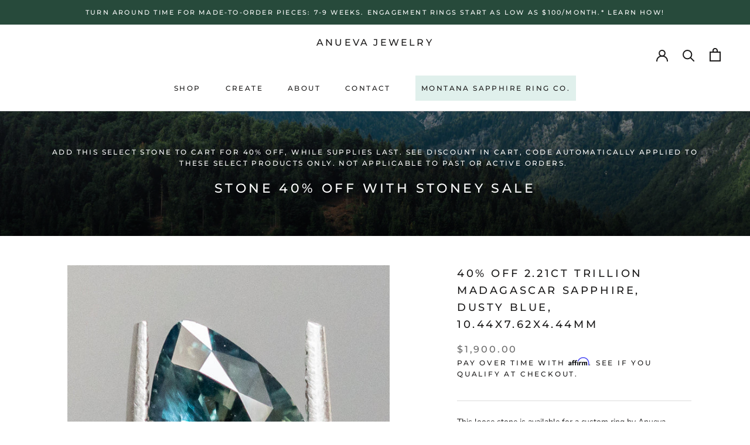

--- FILE ---
content_type: text/html; charset=utf-8
request_url: https://anuevajewelry.com/products/2-21ct-trillion-madagascar-sapphire-dusty-blue-10-44x7-62x4-44mm
body_size: 72605
content:
<!doctype html>

<html class="no-js" lang="en">
  <head>


    
<!-- Google Tag Manager -->
<script>(function(w,d,s,l,i){w[l]=w[l]||[];w[l].push({'gtm.start':
new Date().getTime(),event:'gtm.js'});var f=d.getElementsByTagName(s)[0],
j=d.createElement(s),dl=l!='dataLayer'?'&l='+l:'';j.async=true;j.src=
'https://www.googletagmanager.com/gtm.js?id='+i+dl;f.parentNode.insertBefore(j,f);
})(window,document,'script','dataLayer','GTM-PQL3MZ44');</script>
<!-- End Google Tag Manager -->
    
    
    
    <meta charset="utf-8"> 
    <meta http-equiv="X-UA-Compatible" content="IE=edge,chrome=1">
    <meta name="viewport" content="width=device-width, initial-scale=1.0, height=device-height, minimum-scale=1.0, maximum-scale=1.0">
    <meta name="theme-color" content="">

    <title>
      40% OFF 2.21CT TRILLION MADAGASCAR SAPPHIRE, DUSTY BLUE, 10.44X7.62X4. &ndash; Anueva Jewelry
    </title><meta name="description" content="This loose stone is available for a custom ring by Anueva Jewelry. Select your stone first and then select a setting. Add both to your cart and we&#39;ll create your ring! 2.21ct TRILLION MADAGASCAR SAPPHIRE, DUSTY BLUE, 10.44X7.62X4.44MM. Gorgeous medium blue color, unique shape, and wide spread! Light silk inclusions. Th"><link rel="canonical" href="https://anuevajewelry.com/products/2-21ct-trillion-madagascar-sapphire-dusty-blue-10-44x7-62x4-44mm"><link rel="shortcut icon" href="//anuevajewelry.com/cdn/shop/files/Untitled-1_1_96x.jpg?v=1613739432" type="image/png"><meta property="og:type" content="product">
  <meta property="og:title" content="40% OFF 2.21CT TRILLION MADAGASCAR SAPPHIRE, DUSTY BLUE, 10.44X7.62X4.44MM"><meta property="og:image" content="http://anuevajewelry.com/cdn/shop/files/2L3A1175.jpg?v=1688592064">
    <meta property="og:image:secure_url" content="https://anuevajewelry.com/cdn/shop/files/2L3A1175.jpg?v=1688592064">
    <meta property="og:image:width" content="996">
    <meta property="og:image:height" content="996"><meta property="product:price:amount" content="1,900.00">
  <meta property="product:price:currency" content="USD"><meta property="og:description" content="This loose stone is available for a custom ring by Anueva Jewelry. Select your stone first and then select a setting. Add both to your cart and we&#39;ll create your ring! 2.21ct TRILLION MADAGASCAR SAPPHIRE, DUSTY BLUE, 10.44X7.62X4.44MM. Gorgeous medium blue color, unique shape, and wide spread! Light silk inclusions. Th"><meta property="og:url" content="https://anuevajewelry.com/products/2-21ct-trillion-madagascar-sapphire-dusty-blue-10-44x7-62x4-44mm">
<meta property="og:site_name" content="Anueva Jewelry"><meta name="twitter:card" content="summary"><meta name="twitter:title" content="40% OFF 2.21CT TRILLION MADAGASCAR SAPPHIRE, DUSTY BLUE, 10.44X7.62X4.44MM">
  <meta name="twitter:description" content="
This loose stone is available for a custom ring by Anueva Jewelry. Select your stone first and then select a setting. Add both to your cart and we&#39;ll create your ring!

2.21ct TRILLION MADAGASCAR SAPPHIRE, DUSTY BLUE, 10.44X7.62X4.44MM. Gorgeous medium blue color, unique shape, and wide spread! Light silk inclusions. This sapphire is presumed to be heated, a permanent treatment for color and clarity.
About Heat Treatments: Some colored gemstones are routinely heated for color and clarity improvement. This is a permanent treatment and typically only involves heat and not chemicals. The treatment mimics what the earth does naturally to gemstones as they reach the surface. If the stone says &quot;Unheated,&quot; it is not treated in any way.
">
  <meta name="twitter:image" content="https://anuevajewelry.com/cdn/shop/files/2L3A1175_600x600_crop_center.jpg?v=1688592064">
    <style>
  @font-face {
  font-family: Montserrat;
  font-weight: 500;
  font-style: normal;
  font-display: fallback;
  src: url("//anuevajewelry.com/cdn/fonts/montserrat/montserrat_n5.07ef3781d9c78c8b93c98419da7ad4fbeebb6635.woff2") format("woff2"),
       url("//anuevajewelry.com/cdn/fonts/montserrat/montserrat_n5.adf9b4bd8b0e4f55a0b203cdd84512667e0d5e4d.woff") format("woff");
}

  @font-face {
  font-family: "Nunito Sans";
  font-weight: 400;
  font-style: normal;
  font-display: fallback;
  src: url("//anuevajewelry.com/cdn/fonts/nunito_sans/nunitosans_n4.0276fe080df0ca4e6a22d9cb55aed3ed5ba6b1da.woff2") format("woff2"),
       url("//anuevajewelry.com/cdn/fonts/nunito_sans/nunitosans_n4.b4964bee2f5e7fd9c3826447e73afe2baad607b7.woff") format("woff");
}


  @font-face {
  font-family: "Nunito Sans";
  font-weight: 700;
  font-style: normal;
  font-display: fallback;
  src: url("//anuevajewelry.com/cdn/fonts/nunito_sans/nunitosans_n7.25d963ed46da26098ebeab731e90d8802d989fa5.woff2") format("woff2"),
       url("//anuevajewelry.com/cdn/fonts/nunito_sans/nunitosans_n7.d32e3219b3d2ec82285d3027bd673efc61a996c8.woff") format("woff");
}

  @font-face {
  font-family: "Nunito Sans";
  font-weight: 400;
  font-style: italic;
  font-display: fallback;
  src: url("//anuevajewelry.com/cdn/fonts/nunito_sans/nunitosans_i4.6e408730afac1484cf297c30b0e67c86d17fc586.woff2") format("woff2"),
       url("//anuevajewelry.com/cdn/fonts/nunito_sans/nunitosans_i4.c9b6dcbfa43622b39a5990002775a8381942ae38.woff") format("woff");
}

  @font-face {
  font-family: "Nunito Sans";
  font-weight: 700;
  font-style: italic;
  font-display: fallback;
  src: url("//anuevajewelry.com/cdn/fonts/nunito_sans/nunitosans_i7.8c1124729eec046a321e2424b2acf328c2c12139.woff2") format("woff2"),
       url("//anuevajewelry.com/cdn/fonts/nunito_sans/nunitosans_i7.af4cda04357273e0996d21184432bcb14651a64d.woff") format("woff");
}


  :root {
    --heading-font-family : Montserrat, sans-serif;
    --heading-font-weight : 500;
    --heading-font-style  : normal;

    --text-font-family : "Nunito Sans", sans-serif;
    --text-font-weight : 400;
    --text-font-style  : normal;

    --base-text-font-size   : 14px;
    --default-text-font-size: 14px;--background          : #ffffff;
    --background-rgb      : 255, 255, 255;
    --light-background    : #ffffff;
    --light-background-rgb: 255, 255, 255;
    --heading-color       : #1c1b1b;
    --text-color          : #1c1b1b;
    --text-color-rgb      : 28, 27, 27;
    --text-color-light    : #6a6a6a;
    --text-color-light-rgb: 106, 106, 106;
    --link-color          : #6a6a6a;
    --link-color-rgb      : 106, 106, 106;
    --border-color        : #dddddd;
    --border-color-rgb    : 221, 221, 221;

    --button-background    : #1c1b1b;
    --button-background-rgb: 28, 27, 27;
    --button-text-color    : #ffffff;

    --header-background       : #ffffff;
    --header-heading-color    : #1c1b1b;
    --header-light-text-color : #6a6a6a;
    --header-border-color     : #dddddd;

    --footer-background    : #ffffff;
    --footer-text-color    : #6a6a6a;
    --footer-heading-color : #1c1b1b;
    --footer-border-color  : #e9e9e9;

    --navigation-background      : #1c1b1b;
    --navigation-background-rgb  : 28, 27, 27;
    --navigation-text-color      : #ffffff;
    --navigation-text-color-light: rgba(255, 255, 255, 0.5);
    --navigation-border-color    : rgba(255, 255, 255, 0.25);

    --newsletter-popup-background     : #1c1b1b;
    --newsletter-popup-text-color     : #ffffff;
    --newsletter-popup-text-color-rgb : 255, 255, 255;

    --secondary-elements-background       : #1c1b1b;
    --secondary-elements-background-rgb   : 28, 27, 27;
    --secondary-elements-text-color       : #ffffff;
    --secondary-elements-text-color-light : rgba(255, 255, 255, 0.5);
    --secondary-elements-border-color     : rgba(255, 255, 255, 0.25);

    --product-sale-price-color    : #f94c43;
    --product-sale-price-color-rgb: 249, 76, 67;
    --product-star-rating: #f6a429;

    /* Shopify related variables */
    --payment-terms-background-color: #ffffff;

    /* Products */

    --horizontal-spacing-four-products-per-row: 20px;
        --horizontal-spacing-two-products-per-row : 20px;

    --vertical-spacing-four-products-per-row: 40px;
        --vertical-spacing-two-products-per-row : 50px;

    /* Animation */
    --drawer-transition-timing: cubic-bezier(0.645, 0.045, 0.355, 1);
    --header-base-height: 80px; /* We set a default for browsers that do not support CSS variables */

    /* Cursors */
    --cursor-zoom-in-svg    : url(//anuevajewelry.com/cdn/shop/t/23/assets/cursor-zoom-in.svg?v=170532930330058140181670686668);
    --cursor-zoom-in-2x-svg : url(//anuevajewelry.com/cdn/shop/t/23/assets/cursor-zoom-in-2x.svg?v=56685658183649387561670686668);
  }
</style>

<script>
  // IE11 does not have support for CSS variables, so we have to polyfill them
  if (!(((window || {}).CSS || {}).supports && window.CSS.supports('(--a: 0)'))) {
    const script = document.createElement('script');
    script.type = 'text/javascript';
    script.src = 'https://cdn.jsdelivr.net/npm/css-vars-ponyfill@2';
    script.onload = function() {
      cssVars({});
    };

    document.getElementsByTagName('head')[0].appendChild(script);
  }
</script>

    <script>window.performance && window.performance.mark && window.performance.mark('shopify.content_for_header.start');</script><meta id="shopify-digital-wallet" name="shopify-digital-wallet" content="/16531953/digital_wallets/dialog">
<meta name="shopify-checkout-api-token" content="28b5450eebe0741d629d212336bfc867">
<meta id="in-context-paypal-metadata" data-shop-id="16531953" data-venmo-supported="false" data-environment="production" data-locale="en_US" data-paypal-v4="true" data-currency="USD">
<link rel="alternate" type="application/json+oembed" href="https://anuevajewelry.com/products/2-21ct-trillion-madagascar-sapphire-dusty-blue-10-44x7-62x4-44mm.oembed">
<script async="async" src="/checkouts/internal/preloads.js?locale=en-US"></script>
<link rel="preconnect" href="https://shop.app" crossorigin="anonymous">
<script async="async" src="https://shop.app/checkouts/internal/preloads.js?locale=en-US&shop_id=16531953" crossorigin="anonymous"></script>
<script id="shopify-features" type="application/json">{"accessToken":"28b5450eebe0741d629d212336bfc867","betas":["rich-media-storefront-analytics"],"domain":"anuevajewelry.com","predictiveSearch":true,"shopId":16531953,"locale":"en"}</script>
<script>var Shopify = Shopify || {};
Shopify.shop = "anueva-jewelry.myshopify.com";
Shopify.locale = "en";
Shopify.currency = {"active":"USD","rate":"1.0"};
Shopify.country = "US";
Shopify.theme = {"name":"Prestige | PO [SC] | Dec.10.22","id":139339333954,"schema_name":"Prestige","schema_version":"6.0.0","theme_store_id":855,"role":"main"};
Shopify.theme.handle = "null";
Shopify.theme.style = {"id":null,"handle":null};
Shopify.cdnHost = "anuevajewelry.com/cdn";
Shopify.routes = Shopify.routes || {};
Shopify.routes.root = "/";</script>
<script type="module">!function(o){(o.Shopify=o.Shopify||{}).modules=!0}(window);</script>
<script>!function(o){function n(){var o=[];function n(){o.push(Array.prototype.slice.apply(arguments))}return n.q=o,n}var t=o.Shopify=o.Shopify||{};t.loadFeatures=n(),t.autoloadFeatures=n()}(window);</script>
<script>
  window.ShopifyPay = window.ShopifyPay || {};
  window.ShopifyPay.apiHost = "shop.app\/pay";
  window.ShopifyPay.redirectState = null;
</script>
<script id="shop-js-analytics" type="application/json">{"pageType":"product"}</script>
<script defer="defer" async type="module" src="//anuevajewelry.com/cdn/shopifycloud/shop-js/modules/v2/client.init-shop-cart-sync_WVOgQShq.en.esm.js"></script>
<script defer="defer" async type="module" src="//anuevajewelry.com/cdn/shopifycloud/shop-js/modules/v2/chunk.common_C_13GLB1.esm.js"></script>
<script defer="defer" async type="module" src="//anuevajewelry.com/cdn/shopifycloud/shop-js/modules/v2/chunk.modal_CLfMGd0m.esm.js"></script>
<script type="module">
  await import("//anuevajewelry.com/cdn/shopifycloud/shop-js/modules/v2/client.init-shop-cart-sync_WVOgQShq.en.esm.js");
await import("//anuevajewelry.com/cdn/shopifycloud/shop-js/modules/v2/chunk.common_C_13GLB1.esm.js");
await import("//anuevajewelry.com/cdn/shopifycloud/shop-js/modules/v2/chunk.modal_CLfMGd0m.esm.js");

  window.Shopify.SignInWithShop?.initShopCartSync?.({"fedCMEnabled":true,"windoidEnabled":true});

</script>
<script defer="defer" async type="module" src="//anuevajewelry.com/cdn/shopifycloud/shop-js/modules/v2/client.payment-terms_BWmiNN46.en.esm.js"></script>
<script defer="defer" async type="module" src="//anuevajewelry.com/cdn/shopifycloud/shop-js/modules/v2/chunk.common_C_13GLB1.esm.js"></script>
<script defer="defer" async type="module" src="//anuevajewelry.com/cdn/shopifycloud/shop-js/modules/v2/chunk.modal_CLfMGd0m.esm.js"></script>
<script type="module">
  await import("//anuevajewelry.com/cdn/shopifycloud/shop-js/modules/v2/client.payment-terms_BWmiNN46.en.esm.js");
await import("//anuevajewelry.com/cdn/shopifycloud/shop-js/modules/v2/chunk.common_C_13GLB1.esm.js");
await import("//anuevajewelry.com/cdn/shopifycloud/shop-js/modules/v2/chunk.modal_CLfMGd0m.esm.js");

  
</script>
<script>
  window.Shopify = window.Shopify || {};
  if (!window.Shopify.featureAssets) window.Shopify.featureAssets = {};
  window.Shopify.featureAssets['shop-js'] = {"shop-cart-sync":["modules/v2/client.shop-cart-sync_DuR37GeY.en.esm.js","modules/v2/chunk.common_C_13GLB1.esm.js","modules/v2/chunk.modal_CLfMGd0m.esm.js"],"init-fed-cm":["modules/v2/client.init-fed-cm_BucUoe6W.en.esm.js","modules/v2/chunk.common_C_13GLB1.esm.js","modules/v2/chunk.modal_CLfMGd0m.esm.js"],"shop-toast-manager":["modules/v2/client.shop-toast-manager_B0JfrpKj.en.esm.js","modules/v2/chunk.common_C_13GLB1.esm.js","modules/v2/chunk.modal_CLfMGd0m.esm.js"],"init-shop-cart-sync":["modules/v2/client.init-shop-cart-sync_WVOgQShq.en.esm.js","modules/v2/chunk.common_C_13GLB1.esm.js","modules/v2/chunk.modal_CLfMGd0m.esm.js"],"shop-button":["modules/v2/client.shop-button_B_U3bv27.en.esm.js","modules/v2/chunk.common_C_13GLB1.esm.js","modules/v2/chunk.modal_CLfMGd0m.esm.js"],"init-windoid":["modules/v2/client.init-windoid_DuP9q_di.en.esm.js","modules/v2/chunk.common_C_13GLB1.esm.js","modules/v2/chunk.modal_CLfMGd0m.esm.js"],"shop-cash-offers":["modules/v2/client.shop-cash-offers_BmULhtno.en.esm.js","modules/v2/chunk.common_C_13GLB1.esm.js","modules/v2/chunk.modal_CLfMGd0m.esm.js"],"pay-button":["modules/v2/client.pay-button_CrPSEbOK.en.esm.js","modules/v2/chunk.common_C_13GLB1.esm.js","modules/v2/chunk.modal_CLfMGd0m.esm.js"],"init-customer-accounts":["modules/v2/client.init-customer-accounts_jNk9cPYQ.en.esm.js","modules/v2/client.shop-login-button_DJ5ldayH.en.esm.js","modules/v2/chunk.common_C_13GLB1.esm.js","modules/v2/chunk.modal_CLfMGd0m.esm.js"],"avatar":["modules/v2/client.avatar_BTnouDA3.en.esm.js"],"checkout-modal":["modules/v2/client.checkout-modal_pBPyh9w8.en.esm.js","modules/v2/chunk.common_C_13GLB1.esm.js","modules/v2/chunk.modal_CLfMGd0m.esm.js"],"init-shop-for-new-customer-accounts":["modules/v2/client.init-shop-for-new-customer-accounts_BUoCy7a5.en.esm.js","modules/v2/client.shop-login-button_DJ5ldayH.en.esm.js","modules/v2/chunk.common_C_13GLB1.esm.js","modules/v2/chunk.modal_CLfMGd0m.esm.js"],"init-customer-accounts-sign-up":["modules/v2/client.init-customer-accounts-sign-up_CnczCz9H.en.esm.js","modules/v2/client.shop-login-button_DJ5ldayH.en.esm.js","modules/v2/chunk.common_C_13GLB1.esm.js","modules/v2/chunk.modal_CLfMGd0m.esm.js"],"init-shop-email-lookup-coordinator":["modules/v2/client.init-shop-email-lookup-coordinator_CzjY5t9o.en.esm.js","modules/v2/chunk.common_C_13GLB1.esm.js","modules/v2/chunk.modal_CLfMGd0m.esm.js"],"shop-follow-button":["modules/v2/client.shop-follow-button_CsYC63q7.en.esm.js","modules/v2/chunk.common_C_13GLB1.esm.js","modules/v2/chunk.modal_CLfMGd0m.esm.js"],"shop-login-button":["modules/v2/client.shop-login-button_DJ5ldayH.en.esm.js","modules/v2/chunk.common_C_13GLB1.esm.js","modules/v2/chunk.modal_CLfMGd0m.esm.js"],"shop-login":["modules/v2/client.shop-login_B9ccPdmx.en.esm.js","modules/v2/chunk.common_C_13GLB1.esm.js","modules/v2/chunk.modal_CLfMGd0m.esm.js"],"lead-capture":["modules/v2/client.lead-capture_D0K_KgYb.en.esm.js","modules/v2/chunk.common_C_13GLB1.esm.js","modules/v2/chunk.modal_CLfMGd0m.esm.js"],"payment-terms":["modules/v2/client.payment-terms_BWmiNN46.en.esm.js","modules/v2/chunk.common_C_13GLB1.esm.js","modules/v2/chunk.modal_CLfMGd0m.esm.js"]};
</script>
<script>(function() {
  var isLoaded = false;
  function asyncLoad() {
    if (isLoaded) return;
    isLoaded = true;
    var urls = ["\/\/d1liekpayvooaz.cloudfront.net\/apps\/customizery\/customizery.js?shop=anueva-jewelry.myshopify.com","https:\/\/instagram-shop.devcloudsoftware.com\/resource\/resource.js?shop=anueva-jewelry.myshopify.com","https:\/\/chimpstatic.com\/mcjs-connected\/js\/users\/709c526bd9d47d4270571f9cb\/5f3797d0cb279f4e081d5ffe3.js?shop=anueva-jewelry.myshopify.com","https:\/\/shopify.covet.pics\/covet-pics-widget-inject.js?shop=anueva-jewelry.myshopify.com","https:\/\/cdnbsig.spicegems.com\/js\/serve\/v2\/sgGallery.min.js?shop=anueva-jewelry.myshopify.com","https:\/\/cdn.fera.ai\/js\/fera.placeholder.js?shop=anueva-jewelry.myshopify.com","https:\/\/cdn.shopify.com\/s\/files\/1\/1653\/1953\/t\/23\/assets\/affirmShopify.js?v=1673415422\u0026shop=anueva-jewelry.myshopify.com","https:\/\/camweara.com\/camweara_jewelry_app\/public\/js\/Frontend\/CamWeara.js?shop=anueva-jewelry.myshopify.com","https:\/\/static.klaviyo.com\/onsite\/js\/KaCef2\/klaviyo.js?company_id=KaCef2\u0026shop=anueva-jewelry.myshopify.com","https:\/\/api-na1.hubapi.com\/scriptloader\/v1\/21341026.js?shop=anueva-jewelry.myshopify.com"];
    for (var i = 0; i < urls.length; i++) {
      var s = document.createElement('script');
      s.type = 'text/javascript';
      s.async = true;
      s.src = urls[i];
      var x = document.getElementsByTagName('script')[0];
      x.parentNode.insertBefore(s, x);
    }
  };
  if(window.attachEvent) {
    window.attachEvent('onload', asyncLoad);
  } else {
    window.addEventListener('load', asyncLoad, false);
  }
})();</script>
<script id="__st">var __st={"a":16531953,"offset":-28800,"reqid":"264bd200-b6a7-4e13-9c4c-0804df621664-1769628705","pageurl":"anuevajewelry.com\/products\/2-21ct-trillion-madagascar-sapphire-dusty-blue-10-44x7-62x4-44mm","u":"336bd5315e91","p":"product","rtyp":"product","rid":6681548292177};</script>
<script>window.ShopifyPaypalV4VisibilityTracking = true;</script>
<script id="captcha-bootstrap">!function(){'use strict';const t='contact',e='account',n='new_comment',o=[[t,t],['blogs',n],['comments',n],[t,'customer']],c=[[e,'customer_login'],[e,'guest_login'],[e,'recover_customer_password'],[e,'create_customer']],r=t=>t.map((([t,e])=>`form[action*='/${t}']:not([data-nocaptcha='true']) input[name='form_type'][value='${e}']`)).join(','),a=t=>()=>t?[...document.querySelectorAll(t)].map((t=>t.form)):[];function s(){const t=[...o],e=r(t);return a(e)}const i='password',u='form_key',d=['recaptcha-v3-token','g-recaptcha-response','h-captcha-response',i],f=()=>{try{return window.sessionStorage}catch{return}},m='__shopify_v',_=t=>t.elements[u];function p(t,e,n=!1){try{const o=window.sessionStorage,c=JSON.parse(o.getItem(e)),{data:r}=function(t){const{data:e,action:n}=t;return t[m]||n?{data:e,action:n}:{data:t,action:n}}(c);for(const[e,n]of Object.entries(r))t.elements[e]&&(t.elements[e].value=n);n&&o.removeItem(e)}catch(o){console.error('form repopulation failed',{error:o})}}const l='form_type',E='cptcha';function T(t){t.dataset[E]=!0}const w=window,h=w.document,L='Shopify',v='ce_forms',y='captcha';let A=!1;((t,e)=>{const n=(g='f06e6c50-85a8-45c8-87d0-21a2b65856fe',I='https://cdn.shopify.com/shopifycloud/storefront-forms-hcaptcha/ce_storefront_forms_captcha_hcaptcha.v1.5.2.iife.js',D={infoText:'Protected by hCaptcha',privacyText:'Privacy',termsText:'Terms'},(t,e,n)=>{const o=w[L][v],c=o.bindForm;if(c)return c(t,g,e,D).then(n);var r;o.q.push([[t,g,e,D],n]),r=I,A||(h.body.append(Object.assign(h.createElement('script'),{id:'captcha-provider',async:!0,src:r})),A=!0)});var g,I,D;w[L]=w[L]||{},w[L][v]=w[L][v]||{},w[L][v].q=[],w[L][y]=w[L][y]||{},w[L][y].protect=function(t,e){n(t,void 0,e),T(t)},Object.freeze(w[L][y]),function(t,e,n,w,h,L){const[v,y,A,g]=function(t,e,n){const i=e?o:[],u=t?c:[],d=[...i,...u],f=r(d),m=r(i),_=r(d.filter((([t,e])=>n.includes(e))));return[a(f),a(m),a(_),s()]}(w,h,L),I=t=>{const e=t.target;return e instanceof HTMLFormElement?e:e&&e.form},D=t=>v().includes(t);t.addEventListener('submit',(t=>{const e=I(t);if(!e)return;const n=D(e)&&!e.dataset.hcaptchaBound&&!e.dataset.recaptchaBound,o=_(e),c=g().includes(e)&&(!o||!o.value);(n||c)&&t.preventDefault(),c&&!n&&(function(t){try{if(!f())return;!function(t){const e=f();if(!e)return;const n=_(t);if(!n)return;const o=n.value;o&&e.removeItem(o)}(t);const e=Array.from(Array(32),(()=>Math.random().toString(36)[2])).join('');!function(t,e){_(t)||t.append(Object.assign(document.createElement('input'),{type:'hidden',name:u})),t.elements[u].value=e}(t,e),function(t,e){const n=f();if(!n)return;const o=[...t.querySelectorAll(`input[type='${i}']`)].map((({name:t})=>t)),c=[...d,...o],r={};for(const[a,s]of new FormData(t).entries())c.includes(a)||(r[a]=s);n.setItem(e,JSON.stringify({[m]:1,action:t.action,data:r}))}(t,e)}catch(e){console.error('failed to persist form',e)}}(e),e.submit())}));const S=(t,e)=>{t&&!t.dataset[E]&&(n(t,e.some((e=>e===t))),T(t))};for(const o of['focusin','change'])t.addEventListener(o,(t=>{const e=I(t);D(e)&&S(e,y())}));const B=e.get('form_key'),M=e.get(l),P=B&&M;t.addEventListener('DOMContentLoaded',(()=>{const t=y();if(P)for(const e of t)e.elements[l].value===M&&p(e,B);[...new Set([...A(),...v().filter((t=>'true'===t.dataset.shopifyCaptcha))])].forEach((e=>S(e,t)))}))}(h,new URLSearchParams(w.location.search),n,t,e,['guest_login'])})(!0,!0)}();</script>
<script integrity="sha256-4kQ18oKyAcykRKYeNunJcIwy7WH5gtpwJnB7kiuLZ1E=" data-source-attribution="shopify.loadfeatures" defer="defer" src="//anuevajewelry.com/cdn/shopifycloud/storefront/assets/storefront/load_feature-a0a9edcb.js" crossorigin="anonymous"></script>
<script crossorigin="anonymous" defer="defer" src="//anuevajewelry.com/cdn/shopifycloud/storefront/assets/shopify_pay/storefront-65b4c6d7.js?v=20250812"></script>
<script data-source-attribution="shopify.dynamic_checkout.dynamic.init">var Shopify=Shopify||{};Shopify.PaymentButton=Shopify.PaymentButton||{isStorefrontPortableWallets:!0,init:function(){window.Shopify.PaymentButton.init=function(){};var t=document.createElement("script");t.src="https://anuevajewelry.com/cdn/shopifycloud/portable-wallets/latest/portable-wallets.en.js",t.type="module",document.head.appendChild(t)}};
</script>
<script data-source-attribution="shopify.dynamic_checkout.buyer_consent">
  function portableWalletsHideBuyerConsent(e){var t=document.getElementById("shopify-buyer-consent"),n=document.getElementById("shopify-subscription-policy-button");t&&n&&(t.classList.add("hidden"),t.setAttribute("aria-hidden","true"),n.removeEventListener("click",e))}function portableWalletsShowBuyerConsent(e){var t=document.getElementById("shopify-buyer-consent"),n=document.getElementById("shopify-subscription-policy-button");t&&n&&(t.classList.remove("hidden"),t.removeAttribute("aria-hidden"),n.addEventListener("click",e))}window.Shopify?.PaymentButton&&(window.Shopify.PaymentButton.hideBuyerConsent=portableWalletsHideBuyerConsent,window.Shopify.PaymentButton.showBuyerConsent=portableWalletsShowBuyerConsent);
</script>
<script data-source-attribution="shopify.dynamic_checkout.cart.bootstrap">document.addEventListener("DOMContentLoaded",(function(){function t(){return document.querySelector("shopify-accelerated-checkout-cart, shopify-accelerated-checkout")}if(t())Shopify.PaymentButton.init();else{new MutationObserver((function(e,n){t()&&(Shopify.PaymentButton.init(),n.disconnect())})).observe(document.body,{childList:!0,subtree:!0})}}));
</script>
<script id='scb4127' type='text/javascript' async='' src='https://anuevajewelry.com/cdn/shopifycloud/privacy-banner/storefront-banner.js'></script><link id="shopify-accelerated-checkout-styles" rel="stylesheet" media="screen" href="https://anuevajewelry.com/cdn/shopifycloud/portable-wallets/latest/accelerated-checkout-backwards-compat.css" crossorigin="anonymous">
<style id="shopify-accelerated-checkout-cart">
        #shopify-buyer-consent {
  margin-top: 1em;
  display: inline-block;
  width: 100%;
}

#shopify-buyer-consent.hidden {
  display: none;
}

#shopify-subscription-policy-button {
  background: none;
  border: none;
  padding: 0;
  text-decoration: underline;
  font-size: inherit;
  cursor: pointer;
}

#shopify-subscription-policy-button::before {
  box-shadow: none;
}

      </style>

<script>window.performance && window.performance.mark && window.performance.mark('shopify.content_for_header.end');</script>

<script>
    window.BOLD = window.BOLD || {};
        window.BOLD.options = window.BOLD.options || {};
        window.BOLD.options.settings = window.BOLD.options.settings || {};
        window.BOLD.options.settings.v1_variant_mode = window.BOLD.options.settings.v1_variant_mode || true;
        window.BOLD.options.settings.hybrid_fix_auto_insert_inputs =
        window.BOLD.options.settings.hybrid_fix_auto_insert_inputs || true;
</script>

<script>window.BOLD = window.BOLD || {};
    window.BOLD.common = window.BOLD.common || {};
    window.BOLD.common.Shopify = window.BOLD.common.Shopify || {};
    window.BOLD.common.Shopify.shop = {
      domain: 'anuevajewelry.com',
      permanent_domain: 'anueva-jewelry.myshopify.com',
      url: 'https://anuevajewelry.com',
      secure_url: 'https://anuevajewelry.com',
      money_format: "${{amount}}",
      currency: "USD"
    };
    window.BOLD.common.Shopify.customer = {
      id: null,
      tags: null,
    };
    window.BOLD.common.Shopify.cart = {"note":null,"attributes":{},"original_total_price":0,"total_price":0,"total_discount":0,"total_weight":0.0,"item_count":0,"items":[],"requires_shipping":false,"currency":"USD","items_subtotal_price":0,"cart_level_discount_applications":[],"checkout_charge_amount":0};
    window.BOLD.common.template = 'product';window.BOLD.common.Shopify.formatMoney = function(money, format) {
        function n(t, e) {
            return "undefined" == typeof t ? e : t
        }
        function r(t, e, r, i) {
            if (e = n(e, 2),
                r = n(r, ","),
                i = n(i, "."),
            isNaN(t) || null == t)
                return 0;
            t = (t / 100).toFixed(e);
            var o = t.split(".")
                , a = o[0].replace(/(\d)(?=(\d\d\d)+(?!\d))/g, "$1" + r)
                , s = o[1] ? i + o[1] : "";
            return a + s
        }
        "string" == typeof money && (money = money.replace(".", ""));
        var i = ""
            , o = /\{\{\s*(\w+)\s*\}\}/
            , a = format || window.BOLD.common.Shopify.shop.money_format || window.Shopify.money_format || "$ {{ amount }}";
        switch (a.match(o)[1]) {
            case "amount":
                i = r(money, 2, ",", ".");
                break;
            case "amount_no_decimals":
                i = r(money, 0, ",", ".");
                break;
            case "amount_with_comma_separator":
                i = r(money, 2, ".", ",");
                break;
            case "amount_no_decimals_with_comma_separator":
                i = r(money, 0, ".", ",");
                break;
            case "amount_with_space_separator":
                i = r(money, 2, " ", ",");
                break;
            case "amount_no_decimals_with_space_separator":
                i = r(money, 0, " ", ",");
                break;
            case "amount_with_apostrophe_separator":
                i = r(money, 2, "'", ".");
                break;
        }
        return a.replace(o, i);
    };
    window.BOLD.common.Shopify.saveProduct = function (handle, product) {
      if (typeof handle === 'string' && typeof window.BOLD.common.Shopify.products[handle] === 'undefined') {
        if (typeof product === 'number') {
          window.BOLD.common.Shopify.handles[product] = handle;
          product = { id: product };
        }
        window.BOLD.common.Shopify.products[handle] = product;
      }
    };
    window.BOLD.common.Shopify.saveVariant = function (variant_id, variant) {
      if (typeof variant_id === 'number' && typeof window.BOLD.common.Shopify.variants[variant_id] === 'undefined') {
        window.BOLD.common.Shopify.variants[variant_id] = variant;
      }
    };window.BOLD.common.Shopify.products = window.BOLD.common.Shopify.products || {};
    window.BOLD.common.Shopify.variants = window.BOLD.common.Shopify.variants || {};
    window.BOLD.common.Shopify.handles = window.BOLD.common.Shopify.handles || {};window.BOLD.common.Shopify.saveProduct("2-21ct-trillion-madagascar-sapphire-dusty-blue-10-44x7-62x4-44mm", 6681548292177);window.BOLD.common.Shopify.saveVariant(39560925511761, { product_id: 6681548292177, product_handle: "2-21ct-trillion-madagascar-sapphire-dusty-blue-10-44x7-62x4-44mm", price: 190000, group_id: '', csp_metafield: {}});window.BOLD.apps_installed = {"Product Options":2} || {};window.BOLD.common.Shopify.metafields = window.BOLD.common.Shopify.metafields || {};window.BOLD.common.Shopify.metafields["bold_rp"] = {};window.BOLD.common.Shopify.metafields["bold_csp_defaults"] = {};window.BOLD.common.cacheParams = window.BOLD.common.cacheParams || {};
</script>

<script>
    window.BOLD.common.cacheParams.options = 1769502849;
</script>
<link href="//anuevajewelry.com/cdn/shop/t/23/assets/bold-options.css?v=68682568897227698001670687010" rel="stylesheet" type="text/css" media="all" />
<script defer src="https://options.shopapps.site/js/options.js"></script>

    <link rel="stylesheet" href="//anuevajewelry.com/cdn/shop/t/23/assets/theme.css?v=48144670597008050461674769399">

    <script>// This allows to expose several variables to the global scope, to be used in scripts
      window.theme = {
        pageType: "product",
        moneyFormat: "${{amount}}",
        moneyWithCurrencyFormat: "${{amount}} USD",
        currencyCodeEnabled: false,
        productImageSize: "natural",
        searchMode: "product,article",
        showPageTransition: false,
        showElementStaggering: false,
        showImageZooming: true
      };

      window.routes = {
        rootUrl: "\/",
        rootUrlWithoutSlash: '',
        cartUrl: "\/cart",
        cartAddUrl: "\/cart\/add",
        cartChangeUrl: "\/cart\/change",
        searchUrl: "\/search",
        productRecommendationsUrl: "\/recommendations\/products"
      };

      window.languages = {
        cartAddNote: "Add Order Note",
        cartEditNote: "Edit Order Note",
        productImageLoadingError: "This image could not be loaded. Please try to reload the page.",
        productFormAddToCart: "Add to cart",
        productFormUnavailable: "Unavailable",
        productFormSoldOut: "Sold Out",
        shippingEstimatorOneResult: "1 option available:",
        shippingEstimatorMoreResults: "{{count}} options available:",
        shippingEstimatorNoResults: "No shipping could be found"
      };

      window.lazySizesConfig = {
        loadHidden: false,
        hFac: 0.5,
        expFactor: 2,
        ricTimeout: 150,
        lazyClass: 'Image--lazyLoad',
        loadingClass: 'Image--lazyLoading',
        loadedClass: 'Image--lazyLoaded'
      };

      document.documentElement.className = document.documentElement.className.replace('no-js', 'js');
      document.documentElement.style.setProperty('--window-height', window.innerHeight + 'px');

      // We do a quick detection of some features (we could use Modernizr but for so little...)
      (function() {
        document.documentElement.className += ((window.CSS && window.CSS.supports('(position: sticky) or (position: -webkit-sticky)')) ? ' supports-sticky' : ' no-supports-sticky');
        document.documentElement.className += (window.matchMedia('(-moz-touch-enabled: 1), (hover: none)')).matches ? ' no-supports-hover' : ' supports-hover';
      }());

      
    </script>

    <script src="//anuevajewelry.com/cdn/shop/t/23/assets/lazysizes.min.js?v=174358363404432586981670686668" async></script><script src="//anuevajewelry.com/cdn/shop/t/23/assets/libs.min.js?v=26178543184394469741670686668" defer></script>
    <script src="//anuevajewelry.com/cdn/shop/t/23/assets/theme.js?v=24122939957690793171670686668" defer></script>
    <script src="//anuevajewelry.com/cdn/shop/t/23/assets/custom.js?v=63755225672880118801673969341" defer></script>

    <script>
      (function () {
        window.onpageshow = function() {
          if (window.theme.showPageTransition) {
            var pageTransition = document.querySelector('.PageTransition');

            if (pageTransition) {
              pageTransition.style.visibility = 'visible';
              pageTransition.style.opacity = '0';
            }
          }

          // When the page is loaded from the cache, we have to reload the cart content
          document.documentElement.dispatchEvent(new CustomEvent('cart:refresh', {
            bubbles: true
          }));
        };
      })();
    </script>

    
  <script type="application/ld+json">
  {
    "@context": "http://schema.org",
    "@type": "Product",
    "offers": [{
          "@type": "Offer",
          "name": "Default Title",
          "availability":"https://schema.org/OutOfStock",
          "price": 1900.0,
          "priceCurrency": "USD",
          "priceValidUntil": "2026-02-07","url": "/products/2-21ct-trillion-madagascar-sapphire-dusty-blue-10-44x7-62x4-44mm?variant=39560925511761"
        }
],
      "gtin8": "25511761",
      "productId": "25511761",
    "brand": {
      "name": "Nashan"
    },
    "name": "40% OFF 2.21CT TRILLION MADAGASCAR SAPPHIRE, DUSTY BLUE, 10.44X7.62X4.44MM",
    "description": "\nThis loose stone is available for a custom ring by Anueva Jewelry. Select your stone first and then select a setting. Add both to your cart and we'll create your ring!\n\n2.21ct TRILLION MADAGASCAR SAPPHIRE, DUSTY BLUE, 10.44X7.62X4.44MM. Gorgeous medium blue color, unique shape, and wide spread! Light silk inclusions. This sapphire is presumed to be heated, a permanent treatment for color and clarity.\nAbout Heat Treatments: Some colored gemstones are routinely heated for color and clarity improvement. This is a permanent treatment and typically only involves heat and not chemicals. The treatment mimics what the earth does naturally to gemstones as they reach the surface. If the stone says \"Unheated,\" it is not treated in any way.\n",
    "category": "Build Your Own",
    "url": "/products/2-21ct-trillion-madagascar-sapphire-dusty-blue-10-44x7-62x4-44mm",
    "sku": "",
    "image": {
      "@type": "ImageObject",
      "url": "https://anuevajewelry.com/cdn/shop/files/2L3A1175_1024x.jpg?v=1688592064",
      "image": "https://anuevajewelry.com/cdn/shop/files/2L3A1175_1024x.jpg?v=1688592064",
      "name": "2.21CT TRILLION MADAGASCAR SAPPHIRE, DUSTY BLUE, 10.44X7.62X4.44MM",
      "width": "1024",
      "height": "1024"
    }
  }
  </script>



  <script type="application/ld+json">
  {
    "@context": "http://schema.org",
    "@type": "BreadcrumbList",
  "itemListElement": [{
      "@type": "ListItem",
      "position": 1,
      "name": "Home",
      "item": "https://anuevajewelry.com"
    },{
          "@type": "ListItem",
          "position": 2,
          "name": "40% OFF 2.21CT TRILLION MADAGASCAR SAPPHIRE, DUSTY BLUE, 10.44X7.62X4.44MM",
          "item": "https://anuevajewelry.com/products/2-21ct-trillion-madagascar-sapphire-dusty-blue-10-44x7-62x4-44mm"
        }]
  }
  </script>

  <!-- BEGIN app block: shopify://apps/hulk-form-builder/blocks/app-embed/b6b8dd14-356b-4725-a4ed-77232212b3c3 --><!-- BEGIN app snippet: hulkapps-formbuilder-theme-ext --><script type="text/javascript">
  
  if (typeof window.formbuilder_customer != "object") {
        window.formbuilder_customer = {}
  }

  window.hulkFormBuilder = {
    form_data: {},
    shop_data: {"shop_S8akosqMJSHFpQmNPo32nQ":{"shop_uuid":"S8akosqMJSHFpQmNPo32nQ","shop_timezone":"America\/Los_Angeles","shop_id":236,"shop_is_after_submit_enabled":true,"shop_shopify_plan":"Advanced","shop_shopify_domain":"anueva-jewelry.myshopify.com","shop_created_at":"2017-08-24T15:21:20.219-05:00","is_skip_metafield":false,"shop_deleted":false,"shop_disabled":false}},
    settings_data: {"shop_settings":{"shop_customise_msgs":[],"default_customise_msgs":{"is_required":"is required","thank_you":"Thank you! The form was submitted successfully.","processing":"Processing...","valid_data":"Please provide valid data","valid_email":"Provide valid email format","valid_tags":"HTML Tags are not allowed","valid_phone":"Provide valid phone number","valid_captcha":"Please provide valid captcha response","valid_url":"Provide valid URL","only_number_alloud":"Provide valid number in","number_less":"must be less than","number_more":"must be more than","image_must_less":"Image must be less than 20MB","image_number":"Images allowed","image_extension":"Invalid extension! Please provide image file","error_image_upload":"Error in image upload. Please try again.","error_file_upload":"Error in file upload. Please try again.","your_response":"Your response","error_form_submit":"Error occur.Please try again after sometime.","email_submitted":"Form with this email is already submitted","invalid_email_by_zerobounce":"The email address you entered appears to be invalid. Please check it and try again.","download_file":"Download file","card_details_invalid":"Your card details are invalid","card_details":"Card details","please_enter_card_details":"Please enter card details","card_number":"Card number","exp_mm":"Exp MM","exp_yy":"Exp YY","crd_cvc":"CVV","payment_value":"Payment amount","please_enter_payment_amount":"Please enter payment amount","address1":"Address line 1","address2":"Address line 2","city":"City","province":"Province","zipcode":"Zip code","country":"Country","blocked_domain":"This form does not accept addresses from","file_must_less":"File must be less than 20MB","file_extension":"Invalid extension! Please provide file","only_file_number_alloud":"files allowed","previous":"Previous","next":"Next","must_have_a_input":"Please enter at least one field.","please_enter_required_data":"Please enter required data","atleast_one_special_char":"Include at least one special character","atleast_one_lowercase_char":"Include at least one lowercase character","atleast_one_uppercase_char":"Include at least one uppercase character","atleast_one_number":"Include at least one number","must_have_8_chars":"Must have 8 characters long","be_between_8_and_12_chars":"Be between 8 and 12 characters long","please_select":"Please Select","phone_submitted":"Form with this phone number is already submitted","user_res_parse_error":"Error while submitting the form","valid_same_values":"values must be same","product_choice_clear_selection":"Clear Selection","picture_choice_clear_selection":"Clear Selection","remove_all_for_file_image_upload":"Remove All","invalid_file_type_for_image_upload":"You can't upload files of this type.","invalid_file_type_for_signature_upload":"You can't upload files of this type.","max_files_exceeded_for_file_upload":"You can not upload any more files.","max_files_exceeded_for_image_upload":"You can not upload any more files.","file_already_exist":"File already uploaded","max_limit_exceed":"You have added the maximum number of text fields.","cancel_upload_for_file_upload":"Cancel upload","cancel_upload_for_image_upload":"Cancel upload","cancel_upload_for_signature_upload":"Cancel upload"},"shop_blocked_domains":[]}},
    features_data: {"shop_plan_features":{"shop_plan_features":["unlimited-forms","full-design-customization","export-form-submissions","multiple-recipients-for-form-submissions","multiple-admin-notifications","enable-captcha","unlimited-file-uploads","save-submitted-form-data","set-auto-response-message","conditional-logic","form-banner","save-as-draft-facility","include-user-response-in-admin-email","disable-form-submission","file-upload"]}},
    shop: null,
    shop_id: null,
    plan_features: null,
    validateDoubleQuotes: false,
    assets: {
      extraFunctions: "https://cdn.shopify.com/extensions/019bb5ee-ec40-7527-955d-c1b8751eb060/form-builder-by-hulkapps-50/assets/extra-functions.js",
      extraStyles: "https://cdn.shopify.com/extensions/019bb5ee-ec40-7527-955d-c1b8751eb060/form-builder-by-hulkapps-50/assets/extra-styles.css",
      bootstrapStyles: "https://cdn.shopify.com/extensions/019bb5ee-ec40-7527-955d-c1b8751eb060/form-builder-by-hulkapps-50/assets/theme-app-extension-bootstrap.css"
    },
    translations: {
      htmlTagNotAllowed: "HTML Tags are not allowed",
      sqlQueryNotAllowed: "SQL Queries are not allowed",
      doubleQuoteNotAllowed: "Double quotes are not allowed",
      vorwerkHttpWwwNotAllowed: "The words \u0026#39;http\u0026#39; and \u0026#39;www\u0026#39; are not allowed. Please remove them and try again.",
      maxTextFieldsReached: "You have added the maximum number of text fields.",
      avoidNegativeWords: "Avoid negative words: Don\u0026#39;t use negative words in your contact message.",
      customDesignOnly: "This form is for custom designs requests. For general inquiries please contact our team at info@stagheaddesigns.com",
      zerobounceApiErrorMsg: "We couldn\u0026#39;t verify your email due to a technical issue. Please try again later.",
    }

  }

  

  window.FbThemeAppExtSettingsHash = {}
  
</script><!-- END app snippet --><!-- END app block --><!-- BEGIN app block: shopify://apps/eg-auto-add-to-cart/blocks/app-embed/0f7d4f74-1e89-4820-aec4-6564d7e535d2 -->










  
    <script
      async
      type="text/javascript"
      src="https://cdn.506.io/eg/script.js?shop=anueva-jewelry.myshopify.com&v=7"
    ></script>
  



  <meta id="easygift-shop" itemid="c2hvcF8kXzE3Njk2Mjg3MDU=" content="{&quot;isInstalled&quot;:true,&quot;installedOn&quot;:&quot;2023-11-17T18:23:57.955Z&quot;,&quot;appVersion&quot;:&quot;3.0&quot;,&quot;subscriptionName&quot;:&quot;Free&quot;,&quot;cartAnalytics&quot;:true,&quot;freeTrialEndsOn&quot;:null,&quot;settings&quot;:{&quot;reminderBannerStyle&quot;:{&quot;position&quot;:{&quot;horizontal&quot;:&quot;right&quot;,&quot;vertical&quot;:&quot;bottom&quot;},&quot;imageUrl&quot;:null,&quot;closingMode&quot;:&quot;doNotAutoClose&quot;,&quot;cssStyles&quot;:&quot;&quot;,&quot;displayAfter&quot;:5,&quot;headerText&quot;:&quot;&quot;,&quot;primaryColor&quot;:&quot;#000000&quot;,&quot;reshowBannerAfter&quot;:&quot;everyNewSession&quot;,&quot;selfcloseAfter&quot;:5,&quot;showImage&quot;:false,&quot;subHeaderText&quot;:&quot;&quot;},&quot;addedItemIdentifier&quot;:&quot;_Gifted&quot;,&quot;ignoreOtherAppLineItems&quot;:null,&quot;customVariantsInfoLifetimeMins&quot;:1440,&quot;redirectPath&quot;:null,&quot;ignoreNonStandardCartRequests&quot;:false,&quot;bannerStyle&quot;:{&quot;position&quot;:{&quot;horizontal&quot;:&quot;right&quot;,&quot;vertical&quot;:&quot;bottom&quot;},&quot;cssStyles&quot;:null,&quot;primaryColor&quot;:&quot;#000000&quot;},&quot;themePresetId&quot;:null,&quot;notificationStyle&quot;:{&quot;position&quot;:{&quot;horizontal&quot;:null,&quot;vertical&quot;:null},&quot;cssStyles&quot;:null,&quot;duration&quot;:null,&quot;hasCustomizations&quot;:false,&quot;primaryColor&quot;:null},&quot;fetchCartData&quot;:false,&quot;useLocalStorage&quot;:{&quot;enabled&quot;:false,&quot;expiryMinutes&quot;:null},&quot;popupStyle&quot;:{&quot;addButtonText&quot;:null,&quot;cssStyles&quot;:null,&quot;dismissButtonText&quot;:null,&quot;hasCustomizations&quot;:false,&quot;imageUrl&quot;:null,&quot;outOfStockButtonText&quot;:null,&quot;primaryColor&quot;:null,&quot;secondaryColor&quot;:null,&quot;showProductLink&quot;:false,&quot;subscriptionLabel&quot;:&quot;Subscription Plan&quot;},&quot;refreshAfterBannerClick&quot;:false,&quot;disableReapplyRules&quot;:false,&quot;disableReloadOnFailedAddition&quot;:false,&quot;autoReloadCartPage&quot;:false,&quot;ajaxRedirectPath&quot;:null,&quot;allowSimultaneousRequests&quot;:false,&quot;applyRulesOnCheckout&quot;:false,&quot;enableCartCtrlOverrides&quot;:true,&quot;scriptSettings&quot;:{&quot;branding&quot;:{&quot;show&quot;:false,&quot;removalRequestSent&quot;:null},&quot;productPageRedirection&quot;:{&quot;enabled&quot;:false,&quot;products&quot;:[],&quot;redirectionURL&quot;:&quot;\/&quot;},&quot;debugging&quot;:{&quot;enabled&quot;:false,&quot;enabledOn&quot;:null,&quot;stringifyObj&quot;:false},&quot;customCSS&quot;:null,&quot;delayUpdates&quot;:2000,&quot;decodePayload&quot;:false,&quot;hideAlertsOnFrontend&quot;:false,&quot;removeEGPropertyFromSplitActionLineItems&quot;:false,&quot;fetchProductInfoFromSavedDomain&quot;:false,&quot;enableBuyNowInterceptions&quot;:false,&quot;removeProductsAddedFromExpiredRules&quot;:false,&quot;useFinalPrice&quot;:false,&quot;hideGiftedPropertyText&quot;:false,&quot;fetchCartDataBeforeRequest&quot;:false}},&quot;translations&quot;:null,&quot;defaultLocale&quot;:&quot;en&quot;,&quot;shopDomain&quot;:&quot;anuevajewelry.com&quot;}">


<script defer>
  (async function() {
    try {

      const blockVersion = "v3"
      if (blockVersion != "v3") {
        return
      }

      let metaErrorFlag = false;
      if (metaErrorFlag) {
        return
      }

      // Parse metafields as JSON
      const metafields = {};

      // Process metafields in JavaScript
      let savedRulesArray = [];
      for (const [key, value] of Object.entries(metafields)) {
        if (value) {
          for (const prop in value) {
            // avoiding Object.Keys for performance gain -- no need to make an array of keys.
            savedRulesArray.push(value);
            break;
          }
        }
      }

      const metaTag = document.createElement('meta');
      metaTag.id = 'easygift-rules';
      metaTag.content = JSON.stringify(savedRulesArray);
      metaTag.setAttribute('itemid', 'cnVsZXNfJF8xNzY5NjI4NzA1');

      document.head.appendChild(metaTag);
      } catch (err) {
        
      }
  })();
</script>


  <script
    type="text/javascript"
    defer
  >

    (function () {
      try {
        window.EG_INFO = window.EG_INFO || {};
        var shopInfo = {"isInstalled":true,"installedOn":"2023-11-17T18:23:57.955Z","appVersion":"3.0","subscriptionName":"Free","cartAnalytics":true,"freeTrialEndsOn":null,"settings":{"reminderBannerStyle":{"position":{"horizontal":"right","vertical":"bottom"},"imageUrl":null,"closingMode":"doNotAutoClose","cssStyles":"","displayAfter":5,"headerText":"","primaryColor":"#000000","reshowBannerAfter":"everyNewSession","selfcloseAfter":5,"showImage":false,"subHeaderText":""},"addedItemIdentifier":"_Gifted","ignoreOtherAppLineItems":null,"customVariantsInfoLifetimeMins":1440,"redirectPath":null,"ignoreNonStandardCartRequests":false,"bannerStyle":{"position":{"horizontal":"right","vertical":"bottom"},"cssStyles":null,"primaryColor":"#000000"},"themePresetId":null,"notificationStyle":{"position":{"horizontal":null,"vertical":null},"cssStyles":null,"duration":null,"hasCustomizations":false,"primaryColor":null},"fetchCartData":false,"useLocalStorage":{"enabled":false,"expiryMinutes":null},"popupStyle":{"addButtonText":null,"cssStyles":null,"dismissButtonText":null,"hasCustomizations":false,"imageUrl":null,"outOfStockButtonText":null,"primaryColor":null,"secondaryColor":null,"showProductLink":false,"subscriptionLabel":"Subscription Plan"},"refreshAfterBannerClick":false,"disableReapplyRules":false,"disableReloadOnFailedAddition":false,"autoReloadCartPage":false,"ajaxRedirectPath":null,"allowSimultaneousRequests":false,"applyRulesOnCheckout":false,"enableCartCtrlOverrides":true,"scriptSettings":{"branding":{"show":false,"removalRequestSent":null},"productPageRedirection":{"enabled":false,"products":[],"redirectionURL":"\/"},"debugging":{"enabled":false,"enabledOn":null,"stringifyObj":false},"customCSS":null,"delayUpdates":2000,"decodePayload":false,"hideAlertsOnFrontend":false,"removeEGPropertyFromSplitActionLineItems":false,"fetchProductInfoFromSavedDomain":false,"enableBuyNowInterceptions":false,"removeProductsAddedFromExpiredRules":false,"useFinalPrice":false,"hideGiftedPropertyText":false,"fetchCartDataBeforeRequest":false}},"translations":null,"defaultLocale":"en","shopDomain":"anuevajewelry.com"};
        var productRedirectionEnabled = shopInfo.settings.scriptSettings.productPageRedirection.enabled;
        if (["Unlimited", "Enterprise"].includes(shopInfo.subscriptionName) && productRedirectionEnabled) {
          var products = shopInfo.settings.scriptSettings.productPageRedirection.products;
          if (products.length > 0) {
            var productIds = products.map(function(prod) {
              var productGid = prod.id;
              var productIdNumber = parseInt(productGid.split('/').pop());
              return productIdNumber;
            });
            var productInfo = {"id":6681548292177,"title":"40% OFF 2.21CT TRILLION MADAGASCAR SAPPHIRE, DUSTY BLUE, 10.44X7.62X4.44MM","handle":"2-21ct-trillion-madagascar-sapphire-dusty-blue-10-44x7-62x4-44mm","description":"\u003cmeta charset=\"utf-8\"\u003e\n\u003cp\u003e\u003cstrong\u003e\u003c\/strong\u003eThis loose stone is available for a custom ring by Anueva Jewelry. Select your stone first and then \u003ca href=\"https:\/\/anuevajewelry.com\/collections\/settings\" target=\"_blank\"\u003eselect a setting\u003c\/a\u003e. Add both to your cart and we'll create your ring!\u003c\/p\u003e\n\u003cmeta charset=\"utf-8\"\u003e\n\u003cp\u003e\u003cstrong\u003e2.21ct TRILLION MADAGASCAR SAPPHIRE, DUSTY BLUE, 10.44X7.62X4.44MM. Gorgeous medium blue color, unique shape, and wide spread! Light silk inclusions. This sapphire is presumed to be heated, a permanent treatment for color and clarity.\u003c\/strong\u003e\u003c\/p\u003e\n\u003cp\u003eAbout Heat Treatments: Some colored gemstones are routinely heated for color and clarity improvement. This is a permanent treatment and typically only involves heat and not chemicals. The treatment mimics what the earth does naturally to gemstones as they reach the surface. If the stone says \"Unheated,\" it is not treated in any way.\u003c\/p\u003e\n","published_at":"2024-01-17T14:50:27-08:00","created_at":"2021-10-23T12:38:09-07:00","vendor":"Nashan","type":"Build Your Own","tags":["$1000 - $2000","2.00ct - 3ct","__label:☀️sale at checkout","blue","geometric","pear","sapphire","stoney40"],"price":190000,"price_min":190000,"price_max":190000,"available":false,"price_varies":false,"compare_at_price":null,"compare_at_price_min":0,"compare_at_price_max":0,"compare_at_price_varies":false,"variants":[{"id":39560925511761,"title":"Default Title","option1":"Default Title","option2":null,"option3":null,"sku":"","requires_shipping":true,"taxable":true,"featured_image":null,"available":false,"name":"40% OFF 2.21CT TRILLION MADAGASCAR SAPPHIRE, DUSTY BLUE, 10.44X7.62X4.44MM","public_title":null,"options":["Default Title"],"price":190000,"weight":0,"compare_at_price":null,"inventory_quantity":0,"inventory_management":"shopify","inventory_policy":"deny","barcode":"25511761","requires_selling_plan":false,"selling_plan_allocations":[]}],"images":["\/\/anuevajewelry.com\/cdn\/shop\/files\/2L3A1175.jpg?v=1688592064","\/\/anuevajewelry.com\/cdn\/shop\/files\/2L3A1148.jpg?v=1688592064","\/\/anuevajewelry.com\/cdn\/shop\/files\/2L3A1158.jpg?v=1688592064","\/\/anuevajewelry.com\/cdn\/shop\/files\/2L3A1195.jpg?v=1688592064","\/\/anuevajewelry.com\/cdn\/shop\/files\/2L3A1204.jpg?v=1688592064","\/\/anuevajewelry.com\/cdn\/shop\/files\/2L3A1181.jpg?v=1688592064","\/\/anuevajewelry.com\/cdn\/shop\/files\/2.21CT_TRILLION_MADAGASCAR_SAPPHIRE_DUSTY_BLUE_10.44X7.62X4.44MM.png?v=1744914459"],"featured_image":"\/\/anuevajewelry.com\/cdn\/shop\/files\/2L3A1175.jpg?v=1688592064","options":["Title"],"media":[{"alt":"2.21CT TRILLION MADAGASCAR SAPPHIRE, DUSTY BLUE, 10.44X7.62X4.44MM","id":34275402121538,"position":1,"preview_image":{"aspect_ratio":1.0,"height":996,"width":996,"src":"\/\/anuevajewelry.com\/cdn\/shop\/files\/2L3A1175.jpg?v=1688592064"},"aspect_ratio":1.0,"height":996,"media_type":"image","src":"\/\/anuevajewelry.com\/cdn\/shop\/files\/2L3A1175.jpg?v=1688592064","width":996},{"alt":"2.21CT TRILLION MADAGASCAR SAPPHIRE, DUSTY BLUE, 10.44X7.62X4.44MM","id":34275402056002,"position":2,"preview_image":{"aspect_ratio":1.0,"height":1355,"width":1355,"src":"\/\/anuevajewelry.com\/cdn\/shop\/files\/2L3A1148.jpg?v=1688592064"},"aspect_ratio":1.0,"height":1355,"media_type":"image","src":"\/\/anuevajewelry.com\/cdn\/shop\/files\/2L3A1148.jpg?v=1688592064","width":1355},{"alt":"2.21CT TRILLION MADAGASCAR SAPPHIRE, DUSTY BLUE, 10.44X7.62X4.44MM","id":34275402088770,"position":3,"preview_image":{"aspect_ratio":1.0,"height":1165,"width":1165,"src":"\/\/anuevajewelry.com\/cdn\/shop\/files\/2L3A1158.jpg?v=1688592064"},"aspect_ratio":1.0,"height":1165,"media_type":"image","src":"\/\/anuevajewelry.com\/cdn\/shop\/files\/2L3A1158.jpg?v=1688592064","width":1165},{"alt":"2.21CT TRILLION MADAGASCAR SAPPHIRE, DUSTY BLUE, 10.44X7.62X4.44MM","id":34275402187074,"position":4,"preview_image":{"aspect_ratio":1.0,"height":3551,"width":3551,"src":"\/\/anuevajewelry.com\/cdn\/shop\/files\/2L3A1195.jpg?v=1688592064"},"aspect_ratio":1.0,"height":3551,"media_type":"image","src":"\/\/anuevajewelry.com\/cdn\/shop\/files\/2L3A1195.jpg?v=1688592064","width":3551},{"alt":"2.21CT TRILLION MADAGASCAR SAPPHIRE, DUSTY BLUE, 10.44X7.62X4.44MM","id":34275402219842,"position":5,"preview_image":{"aspect_ratio":1.0,"height":3344,"width":3344,"src":"\/\/anuevajewelry.com\/cdn\/shop\/files\/2L3A1204.jpg?v=1688592064"},"aspect_ratio":1.0,"height":3344,"media_type":"image","src":"\/\/anuevajewelry.com\/cdn\/shop\/files\/2L3A1204.jpg?v=1688592064","width":3344},{"alt":"2.21CT TRILLION MADAGASCAR SAPPHIRE, DUSTY BLUE, 10.44X7.62X4.44MM","id":33337676398914,"position":6,"preview_image":{"aspect_ratio":1.333,"height":360,"width":480,"src":"\/\/anuevajewelry.com\/cdn\/shop\/products\/hqdefault_bd5577a2-edde-4761-9e45-012d99c57682.jpg?v=1679422280"},"aspect_ratio":1.77,"external_id":"EOKlH0V-VG0","host":"youtube","media_type":"external_video"},{"alt":"2.21CT TRILLION MADAGASCAR SAPPHIRE, DUSTY BLUE, 10.44X7.62X4.44MM","id":34275402154306,"position":7,"preview_image":{"aspect_ratio":1.0,"height":980,"width":980,"src":"\/\/anuevajewelry.com\/cdn\/shop\/files\/2L3A1181.jpg?v=1688592064"},"aspect_ratio":1.0,"height":980,"media_type":"image","src":"\/\/anuevajewelry.com\/cdn\/shop\/files\/2L3A1181.jpg?v=1688592064","width":980},{"alt":null,"id":40653326647618,"position":8,"preview_image":{"aspect_ratio":0.773,"height":2000,"width":1545,"src":"\/\/anuevajewelry.com\/cdn\/shop\/files\/2.21CT_TRILLION_MADAGASCAR_SAPPHIRE_DUSTY_BLUE_10.44X7.62X4.44MM.png?v=1744914459"},"aspect_ratio":0.773,"height":2000,"media_type":"image","src":"\/\/anuevajewelry.com\/cdn\/shop\/files\/2.21CT_TRILLION_MADAGASCAR_SAPPHIRE_DUSTY_BLUE_10.44X7.62X4.44MM.png?v=1744914459","width":1545}],"requires_selling_plan":false,"selling_plan_groups":[],"content":"\u003cmeta charset=\"utf-8\"\u003e\n\u003cp\u003e\u003cstrong\u003e\u003c\/strong\u003eThis loose stone is available for a custom ring by Anueva Jewelry. Select your stone first and then \u003ca href=\"https:\/\/anuevajewelry.com\/collections\/settings\" target=\"_blank\"\u003eselect a setting\u003c\/a\u003e. Add both to your cart and we'll create your ring!\u003c\/p\u003e\n\u003cmeta charset=\"utf-8\"\u003e\n\u003cp\u003e\u003cstrong\u003e2.21ct TRILLION MADAGASCAR SAPPHIRE, DUSTY BLUE, 10.44X7.62X4.44MM. Gorgeous medium blue color, unique shape, and wide spread! Light silk inclusions. This sapphire is presumed to be heated, a permanent treatment for color and clarity.\u003c\/strong\u003e\u003c\/p\u003e\n\u003cp\u003eAbout Heat Treatments: Some colored gemstones are routinely heated for color and clarity improvement. This is a permanent treatment and typically only involves heat and not chemicals. The treatment mimics what the earth does naturally to gemstones as they reach the surface. If the stone says \"Unheated,\" it is not treated in any way.\u003c\/p\u003e\n"};
            var isProductInList = productIds.includes(productInfo.id);
            if (isProductInList) {
              var redirectionURL = shopInfo.settings.scriptSettings.productPageRedirection.redirectionURL;
              if (redirectionURL) {
                window.location = redirectionURL;
              }
            }
          }
        }

        

          var rawPriceString = "1,900.00";
    
          rawPriceString = rawPriceString.trim();
    
          var normalisedPrice;

          function processNumberString(str) {
            // Helper to find the rightmost index of '.', ',' or "'"
            const lastDot = str.lastIndexOf('.');
            const lastComma = str.lastIndexOf(',');
            const lastApostrophe = str.lastIndexOf("'");
            const lastIndex = Math.max(lastDot, lastComma, lastApostrophe);

            // If no punctuation, remove any stray spaces and return
            if (lastIndex === -1) {
              return str.replace(/[.,'\s]/g, '');
            }

            // Extract parts
            const before = str.slice(0, lastIndex).replace(/[.,'\s]/g, '');
            const after = str.slice(lastIndex + 1).replace(/[.,'\s]/g, '');

            // If the after part is 1 or 2 digits, treat as decimal
            if (after.length > 0 && after.length <= 2) {
              return `${before}.${after}`;
            }

            // Otherwise treat as integer with thousands separator removed
            return before + after;
          }

          normalisedPrice = processNumberString(rawPriceString)

          window.EG_INFO["39560925511761"] = {
            "price": `${normalisedPrice}`,
            "presentmentPrices": {
              "edges": [
                {
                  "node": {
                    "price": {
                      "amount": `${normalisedPrice}`,
                      "currencyCode": "USD"
                    }
                  }
                }
              ]
            },
            "sellingPlanGroups": {
              "edges": [
                
              ]
            },
            "product": {
              "id": "gid://shopify/Product/6681548292177",
              "tags": ["$1000 - $2000","2.00ct - 3ct","__label:☀️sale at checkout","blue","geometric","pear","sapphire","stoney40"],
              "collections": {
                "pageInfo": {
                  "hasNextPage": false
                },
                "edges": [
                  
                    {
                      "node": {
                        "id": "gid://shopify/Collection/58552451153"
                      }
                    },
                  
                    {
                      "node": {
                        "id": "gid://shopify/Collection/85185986641"
                      }
                    },
                  
                    {
                      "node": {
                        "id": "gid://shopify/Collection/499514507586"
                      }
                    },
                  
                    {
                      "node": {
                        "id": "gid://shopify/Collection/57033523281"
                      }
                    }
                  
                ]
              }
            },
            "id": "39560925511761",
            "timestamp": 1769628705
          };
        
      } catch(err) {
      return
    }})()
  </script>



<!-- END app block --><!-- BEGIN app block: shopify://apps/blocky-fraud-blocker/blocks/app-embed/aa25b3bf-c2c5-4359-aa61-7836c225c5a9 -->
<script async src="https://app.blocky-app.com/get_script/?shop_url=anueva-jewelry.myshopify.com"></script>


<!-- END app block --><!-- BEGIN app block: shopify://apps/sortd-merchandiser/blocks/app-embed/5176d6ef-993f-4869-ba24-87a0a6bedcf9 -->


<script>
window.cmPercents = {
  'product_card_view': 100,
  'product_view': 100,
  'collection_view': 100,
  'product_add': 100,
  'enabled': true,
  'product_card_selector': '[role="main"] a[href*="/products"], #main a[href*="/products"], main a[href*="/products"], #shopify-section-collection-template a[href*="/products"], .collection-matrix.product-list a[href*="/products"]',
  'cart_url': '/cart',
  'store': 'anueva-jewelry.myshopify.com',
  'submit': '[type="submit"]',
  'root_locale': '/',
  'root': '/',
  'collection_url': '',
  'collection_handle': '',
  'collection_id': null,
  'permissions': 123,
};

window.cmTesting = {
  'tests': '[]',
  'collection_route': '/collections',
  'variantA': '',
  'variantB': '',
  'collection_handle': '',
  'canonical_enabled': false
};

if(!(window.cmPercents.permissions != 123 && sessionStorage.getItem('themePermissions') != 'true')) {
  sessionStorage.setItem('cmTests', window.cmTesting.tests);
}
</script>



<script>
var cmInserted=function(){"use strict";var m=100,t=!1,u="animationName",d="",n="Webkit Moz O ms Khtml".split(" "),e="",i=document.createElement("div"),s={strictlyNew:!0,timeout:20,addImportant:!1};if(i.style.animationName&&(t=!0),!1===t)for(var o=0;o<n.length;o++)if(void 0!==i.style[n[o]+"AnimationName"]){e=n[o],u=e+"AnimationName",d="-"+e.toLowerCase()+"-",t=!0;break}function c(t){return s.strictlyNew&&!0===t.QinsQ}function r(t,n){function e(t){t.animationName!==o&&t[u]!==o||c(t.target)||n(t.target)}var i,o="insQ_"+m++,r=s.addImportant?" !important":"";(i=document.createElement("style")).innerHTML="@"+d+"keyframes "+o+" {  from {  outline: 1px solid transparent  } to {  outline: 0px solid transparent }  }\n"+t+" { animation-duration: 0.001s"+r+"; animation-name: "+o+r+"; "+d+"animation-duration: 0.001s"+r+"; "+d+"animation-name: "+o+r+";  } ",document.head.appendChild(i);var a=setTimeout(function(){document.addEventListener("animationstart",e,!1),document.addEventListener("MSAnimationStart",e,!1),document.addEventListener("webkitAnimationStart",e,!1)},s.timeout);return{destroy:function(){clearTimeout(a),i&&(document.head.removeChild(i),i=null),document.removeEventListener("animationstart",e),document.removeEventListener("MSAnimationStart",e),document.removeEventListener("webkitAnimationStart",e)}}}function a(t){t.QinsQ=!0}function f(t){if(t)for(a(t),t=t.firstChild;t;t=t.nextSibling)void 0!==t&&1===t.nodeType&&f(t)}function l(t,n){var e,i=[],o=function(){clearTimeout(e),e=setTimeout(function(){i.forEach(f),n(i),i=[]},10)};return r(t,function(t){if(!c(t)){a(t);var n=function t(n){return c(n.parentNode)||"BODY"===n.nodeName?n:t(n.parentNode)}(t);i.indexOf(n)<0&&i.push(n),o()}})}function v(n){return!(!t||!n.match(/[^{}]/))&&(s.strictlyNew&&f(document.body),{every:function(t){return r(n,t)},summary:function(t){return l(n,t)}})}return v.config=function(t){for(var n in t)t.hasOwnProperty(n)&&(s[n]=t[n])},v}();"undefined"!=typeof module&&void 0!==module.exports&&(module.exports=cmInserted);
function cmX(){for(var e=(navigator.userAgent||"").toLowerCase(),t=[/bot/,/crawl/,/spider/,/slurp/,/curl/,/wget/,/python-requests/,/axios/,/feedfetcher/,/ia_archiver/,/facebookexternalhit/,/facebot/,/google web preview/,/googlebot/,/bingpreview/,/bingbot/,/duckduckbot/,/baiduspider/,/yandex/,/sogou/,/exabot/,/dotbot/,/msnbot/,/yahoo/,/adsbot/,/mediapartners google/,/developers google/,/embedly/,/quora link preview/,/rogerbot/,/applebot/,/tweetmemebot/,/ahrefsbot/,/semrush/,/mj12bot/,/uptimerobot/,/screamingfrog/,/pinterest/,/whatsapp/,/telegrambot/,/vkshare/,/slackbot/,/discordbot/,/flipboard/,/preview/,/phantomjs/,/headless/,/prerender/,/metauri/,/node-superagent/,/python-urllib/,/java\/[0-9\.]+/,/lighthouse/,/chrome-lighthouse/,/pagespeed/,/yadirectfetcher/,/mailru\//,/daum[ /]/,/gomezagent/,/pingdom/,/rigor/,/postman/,/firephp/,/wappalyzer/,/whatcms\//,/zgrab/,/webglance/,/webkit2png/,/analyzer/,/virtuoso/,/pageburst/,/gozilla\//,/cloudflare/,/cf-network/,/cf-edge/,/cf-connecting-ip/],r=0;r<t.length;r++)if(t[r].test(e))return!0;if(navigator.webdriver||!navigator.languages||0===navigator.languages.length||e.indexOf("headlesschrome")>=0||window._phantom||window.__nightmare||window.callPhantom)return!0;try{if("undefined"!=typeof screen&&window.innerHeight&&screen.height-window.innerHeight<0)return!0}catch(s){}return!1}class CMUtils{constructor(){}saveId(){window?.cmPercents?.collection_id&&sessionStorage.setItem("collectionReferrerId",JSON.stringify({[window.location.href.split("?")[0]]:window.cmPercents.collection_id}))}anyNotFoundIds(e,t){if(void 0!==t){for(let r=0;r<e.length;r++)if(!t[decodeURIComponent(e[r].split("/products/")[1])])return!0}return!1}fetchRedirectedURL(e){return new Promise((t,r)=>{let s=new XMLHttpRequest;s.open("GET",e,!0),s.onload=()=>{200===s.status?t(s.responseURL):r(Error("Failed to fetch redirected URL"))},s.onerror=()=>r(Error("Network error")),s.send()})}filteredProductCards(e,t,r){let s;try{s=JSON.parse(sessionStorage.getItem("viewedProductCards")||'{"cards":[]}')||{cards:[]}}catch(n){s={cards:[]}}let o=[...s.cards];e=[...new Set(e||[])];let i=e.filter(e=>{try{if(e&&e.includes("/products/")&&!s.cards.includes(e.split("/products/")[1].split("?")[0]))return o.push(e.split("/products/")[1].split("?")[0]),!0}catch(t){return!1}});if(sessionStorage.setItem("viewedProductCards",JSON.stringify({cards:o})),void 0!==t){let c=[],l=[];for(let a=0;a<i.length;a++){let d=void 0!==t?t[decodeURIComponent(i[a].split("/products/")[1])]:null;"undefined"!=typeof cmIds&&(d=d??(cmIds.find(e=>e[0]==i[a].split("/products/")[1])??[null,null])[1]),d?l.push(d):c.push(i[a])}return[c,l]}return[i,[]]}trackLinksInView(e,t){let r=new IntersectionObserver(e=>{e.forEach(e=>{e.intersectionRatio>0&&e?.target?.href&&t(e.target.href.replace(/^.*\/\/[^\/]+/,"").split("?")[0],r)})});r.observe(e)}productIdFromCollection(e=1){return new Promise(async(t,r)=>{let s=new XMLHttpRequest;if(!window.location.href){console.error("No location.href available");return}let n=window.location.href.split("?")[0];if(n&&window.cmPercents.root_locale!==window.cmPercents.root){let o;if(sessionStorage.getItem(`collection:${window.cmPercents.collection_url}`))n=sessionStorage.getItem(`collection:${window.cmPercents.collection_url}`);else{try{o=await this.fetchRedirectedURL("https://"+(window.location.host+window.cmPercents.root_locale+"/collections/"+window.cmPercents.collection_handle).replace("//","/"))}catch(i){console.error("Error fetching redirected URL:",i)}o&&(sessionStorage.setItem(`collection:${window.cmPercents.collection_url}`,o),n=o)}}n&&(s.open("GET",`${n}/products.json?limit=250${1!=e?`&page=${e}`:""}`,!0),s.responseType="json",s.onload=async function(){200===s.status&&s?.response?.products?t(s?.response?.products):t(null)},s.onerror=function(){t(null)},s.send())})}get collectionHandle(){let e=document.referrer.split("/");for(var t=0;t<e.length;t++)if("collections"==e[t]&&e.length>t+1)return e[t+1];return null}squashCart(e){let t={};return e.map(e=>t[e.product_id]=e.product_id in t?t[e.product_id]+e.quantity:e.quantity),t}findLineItemDifferences(e,t){let r={};for(let s in e)if(t.hasOwnProperty(s)){let n=e[s]-t[s];n>0&&(r[s]=n)}else r[s]=e[s];return r}get currentCart(){return new Promise((e,t)=>{let r=new XMLHttpRequest;r.open("GET",window.cmPercents.cart_url+".json",!0),r.responseType="json",r.onload=async function(){200===r.status?e(r?.response?.items):e(null)},r.onerror=function(){e(null)},r.send()})}}class CMCheckForTests{constructor(){this.tests=window?.cmPercents?.tests?JSON.parse(window.cmPercents.tests):[];try{this.#a()}catch(e){console.error("Error checking for tests:",e);try{document.body.classList.remove("cm-ab-hide")}catch(t){console.error("Error removing class cm-ab-hide:",t)}}}#b(){return Date.now().toString(36)+Math.random().toString(36).substr(2,25)+"-"+Math.floor(100*Math.random()+1)}#a(){let e=!1;if(window?.cmTesting?.tests&&window?.cmTesting?.collection_handle)try{let t=JSON.parse(window.cmTesting.tests);if(Array.isArray(t)&&t.length>0)for(let r=0;r<t.length;r++){let s=t[r],n=sessionStorage.getItem("sessionIdCm")||this.#b(),o=parseInt(n.split("-")[1])>50;if(sessionStorage.setItem("sessionIdCm",n),o&&s?.aHandle==window.cmTesting.collection_handle&&window.cmTesting?.variantB==s?.bHandle){if(!window.cmTesting?.variantB)return;if(window.cmTesting.canonical_enabled||!cmX()){let i=new URLSearchParams(window.location.search);if(i.has("cmread")){document.documentElement.classList.remove("cm-ab-hide");return}i.set("cmread","true"),e=!0,location.replace(window.cmTesting.collection_route+"/"+s?.bHandle+"?"+i.toString());return}}else if(s?.bHandle==window.cmCollectionHandle&&!o&&s?.aHandle==window.cmTesting.variantA){let c=new URLSearchParams(window.location.search);if(c.has("cmread"))return;c.set("cmread","true"),e=!0,location.replace(window.cmPercents.collection_route+"/"+s?.aHandle+"?"+c.toString());return}}}catch(l){console.error("Error parsing tests:",l)}finally{e||document.documentElement.classList.remove("cm-ab-hide")}}}const cmCheckForTests=new CMCheckForTests;class CMEventTracker{#c;#d;#e;#f;#g;#h;#i;#j;#k;#l;#m;#n;constructor(e,t){if(100==window.cmPercents.permissions&&"true"!=sessionStorage.getItem("themePermissions")||(this.#c=e,this.#m="https://us-central1-collection-merchandiser.cloudfunctions.net/event-tracking-trigger",this.#d=sessionStorage.getItem("sessionIdCm"),this.#f=new Date().toISOString(),this.#h=Shopify.shop||window?.cmPercents?.store,this.#i=[],this.#e={},this.collectionProducts,this.#k,this.#l=window?.cmPercents?.submit?document.querySelectorAll(window.cmPercents.submit):null,this.#d||(this.#d=this.#b(),sessionStorage.setItem("sessionIdCm",this.#d)),!this.#d))return;this.#g=new CMUtils,this.#g.saveId(),this.#n=1;try{this.#o()}catch(r){console.log(r)}}set setProductCardUrlsToSend(e){0==this.#i.length&&setTimeout(()=>{this.#p()},1750),this.#i.push(e)}async #p(){let a=!0;for(;this.#g.anyNotFoundIds(this.#i,this.#j)&&a;){let d=await this.#g.productIdFromCollection(this.#n);this.#n=this.#n+1;let u=Array.isArray(d)?d.reduce((e,t,r,s)=>(e[t.handle]=t.id,e),{}):{};0==Object.keys(u).length&&(a=!1),this.#j={...this.#j,...u}}let h=this.#g.filteredProductCards(this.#i,this.#j,this);h.length>0&&h[1].length>0&&this.#q("product_card_view",null,{ids:h[1],collection_id:window?.cmPercents?.collection_id||0,multiplier:parseFloat(100/window.cmPercents.product_card_view)}),this.#i=[]}async #o(){if(window?.cmPercents?.collection_id){let p=await this.#g.productIdFromCollection();this.#n=2,this.#j=Array.isArray(p)?p.reduce((e,t,r,s)=>(e[t.handle]=t.id,e),{}):{};let m=document.querySelectorAll(window.cmPercents.product_card_selector),g=e=>{this.#g.trackLinksInView(e,async(e,t)=>{t.disconnect(),this.setProductCardUrlsToSend=e})};m.forEach(e=>{g(e)}),cmInserted(window.cmPercents.product_card_selector).every(e=>{g(e)}),window.addEventListener("beforeunload",()=>{this.#p()})}}#b(){return Date.now().toString(36)+Math.random().toString(36).substr(2,25)+"-"+Math.floor(100*Math.random()+1)}#q(f,$,w){let b={event_type:f,timestamp:this.#f,session_id:this.#d,page_data:this.#e,store:this.#h};b.page_data={...b.page_data,...w},$&&(b.linkData=$);let y=new XMLHttpRequest;y.open("POST","purchase_to_product"!=f&&"product_purchase"!=f?this.#c:this.#m),y.setRequestHeader("Content-Type","application/json"),y.send(JSON.stringify(b))}#r(P){return new Promise(e=>{setTimeout(e,P)})}}"complete"===document.readyState?new CMEventTracker("https://cm-event-trigger-6deun5o54a-uw.a.run.app/event-tracking-trigger"):window.addEventListener("load",()=>{new CMEventTracker("https://cm-event-trigger-6deun5o54a-uw.a.run.app/event-tracking-trigger")});
</script>
<!-- END app block --><script src="https://cdn.shopify.com/extensions/019bb5ee-ec40-7527-955d-c1b8751eb060/form-builder-by-hulkapps-50/assets/form-builder-script.js" type="text/javascript" defer="defer"></script>
<script src="https://cdn.shopify.com/extensions/019b92df-1966-750c-943d-a8ced4b05ac2/option-cli3-369/assets/gpomain.js" type="text/javascript" defer="defer"></script>
<link href="https://monorail-edge.shopifysvc.com" rel="dns-prefetch">
<script>(function(){if ("sendBeacon" in navigator && "performance" in window) {try {var session_token_from_headers = performance.getEntriesByType('navigation')[0].serverTiming.find(x => x.name == '_s').description;} catch {var session_token_from_headers = undefined;}var session_cookie_matches = document.cookie.match(/_shopify_s=([^;]*)/);var session_token_from_cookie = session_cookie_matches && session_cookie_matches.length === 2 ? session_cookie_matches[1] : "";var session_token = session_token_from_headers || session_token_from_cookie || "";function handle_abandonment_event(e) {var entries = performance.getEntries().filter(function(entry) {return /monorail-edge.shopifysvc.com/.test(entry.name);});if (!window.abandonment_tracked && entries.length === 0) {window.abandonment_tracked = true;var currentMs = Date.now();var navigation_start = performance.timing.navigationStart;var payload = {shop_id: 16531953,url: window.location.href,navigation_start,duration: currentMs - navigation_start,session_token,page_type: "product"};window.navigator.sendBeacon("https://monorail-edge.shopifysvc.com/v1/produce", JSON.stringify({schema_id: "online_store_buyer_site_abandonment/1.1",payload: payload,metadata: {event_created_at_ms: currentMs,event_sent_at_ms: currentMs}}));}}window.addEventListener('pagehide', handle_abandonment_event);}}());</script>
<script id="web-pixels-manager-setup">(function e(e,d,r,n,o){if(void 0===o&&(o={}),!Boolean(null===(a=null===(i=window.Shopify)||void 0===i?void 0:i.analytics)||void 0===a?void 0:a.replayQueue)){var i,a;window.Shopify=window.Shopify||{};var t=window.Shopify;t.analytics=t.analytics||{};var s=t.analytics;s.replayQueue=[],s.publish=function(e,d,r){return s.replayQueue.push([e,d,r]),!0};try{self.performance.mark("wpm:start")}catch(e){}var l=function(){var e={modern:/Edge?\/(1{2}[4-9]|1[2-9]\d|[2-9]\d{2}|\d{4,})\.\d+(\.\d+|)|Firefox\/(1{2}[4-9]|1[2-9]\d|[2-9]\d{2}|\d{4,})\.\d+(\.\d+|)|Chrom(ium|e)\/(9{2}|\d{3,})\.\d+(\.\d+|)|(Maci|X1{2}).+ Version\/(15\.\d+|(1[6-9]|[2-9]\d|\d{3,})\.\d+)([,.]\d+|)( \(\w+\)|)( Mobile\/\w+|) Safari\/|Chrome.+OPR\/(9{2}|\d{3,})\.\d+\.\d+|(CPU[ +]OS|iPhone[ +]OS|CPU[ +]iPhone|CPU IPhone OS|CPU iPad OS)[ +]+(15[._]\d+|(1[6-9]|[2-9]\d|\d{3,})[._]\d+)([._]\d+|)|Android:?[ /-](13[3-9]|1[4-9]\d|[2-9]\d{2}|\d{4,})(\.\d+|)(\.\d+|)|Android.+Firefox\/(13[5-9]|1[4-9]\d|[2-9]\d{2}|\d{4,})\.\d+(\.\d+|)|Android.+Chrom(ium|e)\/(13[3-9]|1[4-9]\d|[2-9]\d{2}|\d{4,})\.\d+(\.\d+|)|SamsungBrowser\/([2-9]\d|\d{3,})\.\d+/,legacy:/Edge?\/(1[6-9]|[2-9]\d|\d{3,})\.\d+(\.\d+|)|Firefox\/(5[4-9]|[6-9]\d|\d{3,})\.\d+(\.\d+|)|Chrom(ium|e)\/(5[1-9]|[6-9]\d|\d{3,})\.\d+(\.\d+|)([\d.]+$|.*Safari\/(?![\d.]+ Edge\/[\d.]+$))|(Maci|X1{2}).+ Version\/(10\.\d+|(1[1-9]|[2-9]\d|\d{3,})\.\d+)([,.]\d+|)( \(\w+\)|)( Mobile\/\w+|) Safari\/|Chrome.+OPR\/(3[89]|[4-9]\d|\d{3,})\.\d+\.\d+|(CPU[ +]OS|iPhone[ +]OS|CPU[ +]iPhone|CPU IPhone OS|CPU iPad OS)[ +]+(10[._]\d+|(1[1-9]|[2-9]\d|\d{3,})[._]\d+)([._]\d+|)|Android:?[ /-](13[3-9]|1[4-9]\d|[2-9]\d{2}|\d{4,})(\.\d+|)(\.\d+|)|Mobile Safari.+OPR\/([89]\d|\d{3,})\.\d+\.\d+|Android.+Firefox\/(13[5-9]|1[4-9]\d|[2-9]\d{2}|\d{4,})\.\d+(\.\d+|)|Android.+Chrom(ium|e)\/(13[3-9]|1[4-9]\d|[2-9]\d{2}|\d{4,})\.\d+(\.\d+|)|Android.+(UC? ?Browser|UCWEB|U3)[ /]?(15\.([5-9]|\d{2,})|(1[6-9]|[2-9]\d|\d{3,})\.\d+)\.\d+|SamsungBrowser\/(5\.\d+|([6-9]|\d{2,})\.\d+)|Android.+MQ{2}Browser\/(14(\.(9|\d{2,})|)|(1[5-9]|[2-9]\d|\d{3,})(\.\d+|))(\.\d+|)|K[Aa][Ii]OS\/(3\.\d+|([4-9]|\d{2,})\.\d+)(\.\d+|)/},d=e.modern,r=e.legacy,n=navigator.userAgent;return n.match(d)?"modern":n.match(r)?"legacy":"unknown"}(),u="modern"===l?"modern":"legacy",c=(null!=n?n:{modern:"",legacy:""})[u],f=function(e){return[e.baseUrl,"/wpm","/b",e.hashVersion,"modern"===e.buildTarget?"m":"l",".js"].join("")}({baseUrl:d,hashVersion:r,buildTarget:u}),m=function(e){var d=e.version,r=e.bundleTarget,n=e.surface,o=e.pageUrl,i=e.monorailEndpoint;return{emit:function(e){var a=e.status,t=e.errorMsg,s=(new Date).getTime(),l=JSON.stringify({metadata:{event_sent_at_ms:s},events:[{schema_id:"web_pixels_manager_load/3.1",payload:{version:d,bundle_target:r,page_url:o,status:a,surface:n,error_msg:t},metadata:{event_created_at_ms:s}}]});if(!i)return console&&console.warn&&console.warn("[Web Pixels Manager] No Monorail endpoint provided, skipping logging."),!1;try{return self.navigator.sendBeacon.bind(self.navigator)(i,l)}catch(e){}var u=new XMLHttpRequest;try{return u.open("POST",i,!0),u.setRequestHeader("Content-Type","text/plain"),u.send(l),!0}catch(e){return console&&console.warn&&console.warn("[Web Pixels Manager] Got an unhandled error while logging to Monorail."),!1}}}}({version:r,bundleTarget:l,surface:e.surface,pageUrl:self.location.href,monorailEndpoint:e.monorailEndpoint});try{o.browserTarget=l,function(e){var d=e.src,r=e.async,n=void 0===r||r,o=e.onload,i=e.onerror,a=e.sri,t=e.scriptDataAttributes,s=void 0===t?{}:t,l=document.createElement("script"),u=document.querySelector("head"),c=document.querySelector("body");if(l.async=n,l.src=d,a&&(l.integrity=a,l.crossOrigin="anonymous"),s)for(var f in s)if(Object.prototype.hasOwnProperty.call(s,f))try{l.dataset[f]=s[f]}catch(e){}if(o&&l.addEventListener("load",o),i&&l.addEventListener("error",i),u)u.appendChild(l);else{if(!c)throw new Error("Did not find a head or body element to append the script");c.appendChild(l)}}({src:f,async:!0,onload:function(){if(!function(){var e,d;return Boolean(null===(d=null===(e=window.Shopify)||void 0===e?void 0:e.analytics)||void 0===d?void 0:d.initialized)}()){var d=window.webPixelsManager.init(e)||void 0;if(d){var r=window.Shopify.analytics;r.replayQueue.forEach((function(e){var r=e[0],n=e[1],o=e[2];d.publishCustomEvent(r,n,o)})),r.replayQueue=[],r.publish=d.publishCustomEvent,r.visitor=d.visitor,r.initialized=!0}}},onerror:function(){return m.emit({status:"failed",errorMsg:"".concat(f," has failed to load")})},sri:function(e){var d=/^sha384-[A-Za-z0-9+/=]+$/;return"string"==typeof e&&d.test(e)}(c)?c:"",scriptDataAttributes:o}),m.emit({status:"loading"})}catch(e){m.emit({status:"failed",errorMsg:(null==e?void 0:e.message)||"Unknown error"})}}})({shopId: 16531953,storefrontBaseUrl: "https://anuevajewelry.com",extensionsBaseUrl: "https://extensions.shopifycdn.com/cdn/shopifycloud/web-pixels-manager",monorailEndpoint: "https://monorail-edge.shopifysvc.com/unstable/produce_batch",surface: "storefront-renderer",enabledBetaFlags: ["2dca8a86"],webPixelsConfigList: [{"id":"2283405634","configuration":"{\"shop_url\": \"anueva-jewelry.myshopify.com\", \"backend_url\": \"https:\/\/app.blocky-app.com\/record_cart_ip\"}","eventPayloadVersion":"v1","runtimeContext":"STRICT","scriptVersion":"d6e6029302e4ac223de324212a5f8c26","type":"APP","apiClientId":5096093,"privacyPurposes":["ANALYTICS","MARKETING","SALE_OF_DATA"],"dataSharingAdjustments":{"protectedCustomerApprovalScopes":["read_customer_address","read_customer_email","read_customer_name","read_customer_personal_data","read_customer_phone"]}},{"id":"1625653570","configuration":"{\"accountID\":\"3331\"}","eventPayloadVersion":"v1","runtimeContext":"STRICT","scriptVersion":"676191265fe7076edccb22bdd9c852fd","type":"APP","apiClientId":2503405,"privacyPurposes":["ANALYTICS","MARKETING","SALE_OF_DATA"],"dataSharingAdjustments":{"protectedCustomerApprovalScopes":["read_customer_address","read_customer_email","read_customer_name","read_customer_personal_data","read_customer_phone"]}},{"id":"1625620802","configuration":"{\"swymApiEndpoint\":\"https:\/\/swymstore-v3free-01.swymrelay.com\",\"swymTier\":\"v3free-01\"}","eventPayloadVersion":"v1","runtimeContext":"STRICT","scriptVersion":"5b6f6917e306bc7f24523662663331c0","type":"APP","apiClientId":1350849,"privacyPurposes":["ANALYTICS","MARKETING","PREFERENCES"],"dataSharingAdjustments":{"protectedCustomerApprovalScopes":["read_customer_email","read_customer_name","read_customer_personal_data","read_customer_phone"]}},{"id":"1607172418","configuration":"{\"accountID\":\"anueva-jewelry\"}","eventPayloadVersion":"v1","runtimeContext":"STRICT","scriptVersion":"e049d423f49471962495acbe58da1904","type":"APP","apiClientId":32196493313,"privacyPurposes":["ANALYTICS","MARKETING","SALE_OF_DATA"],"dataSharingAdjustments":{"protectedCustomerApprovalScopes":["read_customer_address","read_customer_email","read_customer_name","read_customer_personal_data","read_customer_phone"]}},{"id":"1499922754","configuration":"{\"accountID\": \"123\"}","eventPayloadVersion":"v1","runtimeContext":"STRICT","scriptVersion":"ae53c215948d1046f0dbb7f8d3d9009f","type":"APP","apiClientId":3094213,"privacyPurposes":[],"dataSharingAdjustments":{"protectedCustomerApprovalScopes":["read_customer_personal_data"]}},{"id":"696090946","configuration":"{\"pixelCode\":\"BV3CJR61MQ4HUAUQVDPG\"}","eventPayloadVersion":"v1","runtimeContext":"STRICT","scriptVersion":"22e92c2ad45662f435e4801458fb78cc","type":"APP","apiClientId":4383523,"privacyPurposes":["ANALYTICS","MARKETING","SALE_OF_DATA"],"dataSharingAdjustments":{"protectedCustomerApprovalScopes":["read_customer_address","read_customer_email","read_customer_name","read_customer_personal_data","read_customer_phone"]}},{"id":"265847106","configuration":"{\"pixel_id\":\"883805492156360\",\"pixel_type\":\"facebook_pixel\",\"metaapp_system_user_token\":\"-\"}","eventPayloadVersion":"v1","runtimeContext":"OPEN","scriptVersion":"ca16bc87fe92b6042fbaa3acc2fbdaa6","type":"APP","apiClientId":2329312,"privacyPurposes":["ANALYTICS","MARKETING","SALE_OF_DATA"],"dataSharingAdjustments":{"protectedCustomerApprovalScopes":["read_customer_address","read_customer_email","read_customer_name","read_customer_personal_data","read_customer_phone"]}},{"id":"197001538","configuration":"{\"tagID\":\"2613950010602\"}","eventPayloadVersion":"v1","runtimeContext":"STRICT","scriptVersion":"18031546ee651571ed29edbe71a3550b","type":"APP","apiClientId":3009811,"privacyPurposes":["ANALYTICS","MARKETING","SALE_OF_DATA"],"dataSharingAdjustments":{"protectedCustomerApprovalScopes":["read_customer_address","read_customer_email","read_customer_name","read_customer_personal_data","read_customer_phone"]}},{"id":"138707266","eventPayloadVersion":"v1","runtimeContext":"LAX","scriptVersion":"1","type":"CUSTOM","privacyPurposes":["ANALYTICS"],"name":"Google Analytics tag (migrated)"},{"id":"shopify-app-pixel","configuration":"{}","eventPayloadVersion":"v1","runtimeContext":"STRICT","scriptVersion":"0450","apiClientId":"shopify-pixel","type":"APP","privacyPurposes":["ANALYTICS","MARKETING"]},{"id":"shopify-custom-pixel","eventPayloadVersion":"v1","runtimeContext":"LAX","scriptVersion":"0450","apiClientId":"shopify-pixel","type":"CUSTOM","privacyPurposes":["ANALYTICS","MARKETING"]}],isMerchantRequest: false,initData: {"shop":{"name":"Anueva Jewelry","paymentSettings":{"currencyCode":"USD"},"myshopifyDomain":"anueva-jewelry.myshopify.com","countryCode":"US","storefrontUrl":"https:\/\/anuevajewelry.com"},"customer":null,"cart":null,"checkout":null,"productVariants":[{"price":{"amount":1900.0,"currencyCode":"USD"},"product":{"title":"40% OFF 2.21CT TRILLION MADAGASCAR SAPPHIRE, DUSTY BLUE, 10.44X7.62X4.44MM","vendor":"Nashan","id":"6681548292177","untranslatedTitle":"40% OFF 2.21CT TRILLION MADAGASCAR SAPPHIRE, DUSTY BLUE, 10.44X7.62X4.44MM","url":"\/products\/2-21ct-trillion-madagascar-sapphire-dusty-blue-10-44x7-62x4-44mm","type":"Build Your Own"},"id":"39560925511761","image":{"src":"\/\/anuevajewelry.com\/cdn\/shop\/files\/2L3A1175.jpg?v=1688592064"},"sku":"","title":"Default Title","untranslatedTitle":"Default Title"}],"purchasingCompany":null},},"https://anuevajewelry.com/cdn","fcfee988w5aeb613cpc8e4bc33m6693e112",{"modern":"","legacy":""},{"shopId":"16531953","storefrontBaseUrl":"https:\/\/anuevajewelry.com","extensionBaseUrl":"https:\/\/extensions.shopifycdn.com\/cdn\/shopifycloud\/web-pixels-manager","surface":"storefront-renderer","enabledBetaFlags":"[\"2dca8a86\"]","isMerchantRequest":"false","hashVersion":"fcfee988w5aeb613cpc8e4bc33m6693e112","publish":"custom","events":"[[\"page_viewed\",{}],[\"product_viewed\",{\"productVariant\":{\"price\":{\"amount\":1900.0,\"currencyCode\":\"USD\"},\"product\":{\"title\":\"40% OFF 2.21CT TRILLION MADAGASCAR SAPPHIRE, DUSTY BLUE, 10.44X7.62X4.44MM\",\"vendor\":\"Nashan\",\"id\":\"6681548292177\",\"untranslatedTitle\":\"40% OFF 2.21CT TRILLION MADAGASCAR SAPPHIRE, DUSTY BLUE, 10.44X7.62X4.44MM\",\"url\":\"\/products\/2-21ct-trillion-madagascar-sapphire-dusty-blue-10-44x7-62x4-44mm\",\"type\":\"Build Your Own\"},\"id\":\"39560925511761\",\"image\":{\"src\":\"\/\/anuevajewelry.com\/cdn\/shop\/files\/2L3A1175.jpg?v=1688592064\"},\"sku\":\"\",\"title\":\"Default Title\",\"untranslatedTitle\":\"Default Title\"}}]]"});</script><script>
  window.ShopifyAnalytics = window.ShopifyAnalytics || {};
  window.ShopifyAnalytics.meta = window.ShopifyAnalytics.meta || {};
  window.ShopifyAnalytics.meta.currency = 'USD';
  var meta = {"product":{"id":6681548292177,"gid":"gid:\/\/shopify\/Product\/6681548292177","vendor":"Nashan","type":"Build Your Own","handle":"2-21ct-trillion-madagascar-sapphire-dusty-blue-10-44x7-62x4-44mm","variants":[{"id":39560925511761,"price":190000,"name":"40% OFF 2.21CT TRILLION MADAGASCAR SAPPHIRE, DUSTY BLUE, 10.44X7.62X4.44MM","public_title":null,"sku":""}],"remote":false},"page":{"pageType":"product","resourceType":"product","resourceId":6681548292177,"requestId":"264bd200-b6a7-4e13-9c4c-0804df621664-1769628705"}};
  for (var attr in meta) {
    window.ShopifyAnalytics.meta[attr] = meta[attr];
  }
</script>
<script class="analytics">
  (function () {
    var customDocumentWrite = function(content) {
      var jquery = null;

      if (window.jQuery) {
        jquery = window.jQuery;
      } else if (window.Checkout && window.Checkout.$) {
        jquery = window.Checkout.$;
      }

      if (jquery) {
        jquery('body').append(content);
      }
    };

    var hasLoggedConversion = function(token) {
      if (token) {
        return document.cookie.indexOf('loggedConversion=' + token) !== -1;
      }
      return false;
    }

    var setCookieIfConversion = function(token) {
      if (token) {
        var twoMonthsFromNow = new Date(Date.now());
        twoMonthsFromNow.setMonth(twoMonthsFromNow.getMonth() + 2);

        document.cookie = 'loggedConversion=' + token + '; expires=' + twoMonthsFromNow;
      }
    }

    var trekkie = window.ShopifyAnalytics.lib = window.trekkie = window.trekkie || [];
    if (trekkie.integrations) {
      return;
    }
    trekkie.methods = [
      'identify',
      'page',
      'ready',
      'track',
      'trackForm',
      'trackLink'
    ];
    trekkie.factory = function(method) {
      return function() {
        var args = Array.prototype.slice.call(arguments);
        args.unshift(method);
        trekkie.push(args);
        return trekkie;
      };
    };
    for (var i = 0; i < trekkie.methods.length; i++) {
      var key = trekkie.methods[i];
      trekkie[key] = trekkie.factory(key);
    }
    trekkie.load = function(config) {
      trekkie.config = config || {};
      trekkie.config.initialDocumentCookie = document.cookie;
      var first = document.getElementsByTagName('script')[0];
      var script = document.createElement('script');
      script.type = 'text/javascript';
      script.onerror = function(e) {
        var scriptFallback = document.createElement('script');
        scriptFallback.type = 'text/javascript';
        scriptFallback.onerror = function(error) {
                var Monorail = {
      produce: function produce(monorailDomain, schemaId, payload) {
        var currentMs = new Date().getTime();
        var event = {
          schema_id: schemaId,
          payload: payload,
          metadata: {
            event_created_at_ms: currentMs,
            event_sent_at_ms: currentMs
          }
        };
        return Monorail.sendRequest("https://" + monorailDomain + "/v1/produce", JSON.stringify(event));
      },
      sendRequest: function sendRequest(endpointUrl, payload) {
        // Try the sendBeacon API
        if (window && window.navigator && typeof window.navigator.sendBeacon === 'function' && typeof window.Blob === 'function' && !Monorail.isIos12()) {
          var blobData = new window.Blob([payload], {
            type: 'text/plain'
          });

          if (window.navigator.sendBeacon(endpointUrl, blobData)) {
            return true;
          } // sendBeacon was not successful

        } // XHR beacon

        var xhr = new XMLHttpRequest();

        try {
          xhr.open('POST', endpointUrl);
          xhr.setRequestHeader('Content-Type', 'text/plain');
          xhr.send(payload);
        } catch (e) {
          console.log(e);
        }

        return false;
      },
      isIos12: function isIos12() {
        return window.navigator.userAgent.lastIndexOf('iPhone; CPU iPhone OS 12_') !== -1 || window.navigator.userAgent.lastIndexOf('iPad; CPU OS 12_') !== -1;
      }
    };
    Monorail.produce('monorail-edge.shopifysvc.com',
      'trekkie_storefront_load_errors/1.1',
      {shop_id: 16531953,
      theme_id: 139339333954,
      app_name: "storefront",
      context_url: window.location.href,
      source_url: "//anuevajewelry.com/cdn/s/trekkie.storefront.a804e9514e4efded663580eddd6991fcc12b5451.min.js"});

        };
        scriptFallback.async = true;
        scriptFallback.src = '//anuevajewelry.com/cdn/s/trekkie.storefront.a804e9514e4efded663580eddd6991fcc12b5451.min.js';
        first.parentNode.insertBefore(scriptFallback, first);
      };
      script.async = true;
      script.src = '//anuevajewelry.com/cdn/s/trekkie.storefront.a804e9514e4efded663580eddd6991fcc12b5451.min.js';
      first.parentNode.insertBefore(script, first);
    };
    trekkie.load(
      {"Trekkie":{"appName":"storefront","development":false,"defaultAttributes":{"shopId":16531953,"isMerchantRequest":null,"themeId":139339333954,"themeCityHash":"17999839740585158564","contentLanguage":"en","currency":"USD","eventMetadataId":"a95f211e-5da8-440c-ab95-85e6c235fe60"},"isServerSideCookieWritingEnabled":true,"monorailRegion":"shop_domain","enabledBetaFlags":["65f19447","b5387b81"]},"Session Attribution":{},"S2S":{"facebookCapiEnabled":true,"source":"trekkie-storefront-renderer","apiClientId":580111}}
    );

    var loaded = false;
    trekkie.ready(function() {
      if (loaded) return;
      loaded = true;

      window.ShopifyAnalytics.lib = window.trekkie;

      var originalDocumentWrite = document.write;
      document.write = customDocumentWrite;
      try { window.ShopifyAnalytics.merchantGoogleAnalytics.call(this); } catch(error) {};
      document.write = originalDocumentWrite;

      window.ShopifyAnalytics.lib.page(null,{"pageType":"product","resourceType":"product","resourceId":6681548292177,"requestId":"264bd200-b6a7-4e13-9c4c-0804df621664-1769628705","shopifyEmitted":true});

      var match = window.location.pathname.match(/checkouts\/(.+)\/(thank_you|post_purchase)/)
      var token = match? match[1]: undefined;
      if (!hasLoggedConversion(token)) {
        setCookieIfConversion(token);
        window.ShopifyAnalytics.lib.track("Viewed Product",{"currency":"USD","variantId":39560925511761,"productId":6681548292177,"productGid":"gid:\/\/shopify\/Product\/6681548292177","name":"40% OFF 2.21CT TRILLION MADAGASCAR SAPPHIRE, DUSTY BLUE, 10.44X7.62X4.44MM","price":"1900.00","sku":"","brand":"Nashan","variant":null,"category":"Build Your Own","nonInteraction":true,"remote":false},undefined,undefined,{"shopifyEmitted":true});
      window.ShopifyAnalytics.lib.track("monorail:\/\/trekkie_storefront_viewed_product\/1.1",{"currency":"USD","variantId":39560925511761,"productId":6681548292177,"productGid":"gid:\/\/shopify\/Product\/6681548292177","name":"40% OFF 2.21CT TRILLION MADAGASCAR SAPPHIRE, DUSTY BLUE, 10.44X7.62X4.44MM","price":"1900.00","sku":"","brand":"Nashan","variant":null,"category":"Build Your Own","nonInteraction":true,"remote":false,"referer":"https:\/\/anuevajewelry.com\/products\/2-21ct-trillion-madagascar-sapphire-dusty-blue-10-44x7-62x4-44mm"});
      }
    });


        var eventsListenerScript = document.createElement('script');
        eventsListenerScript.async = true;
        eventsListenerScript.src = "//anuevajewelry.com/cdn/shopifycloud/storefront/assets/shop_events_listener-3da45d37.js";
        document.getElementsByTagName('head')[0].appendChild(eventsListenerScript);

})();</script>
  <script>
  if (!window.ga || (window.ga && typeof window.ga !== 'function')) {
    window.ga = function ga() {
      (window.ga.q = window.ga.q || []).push(arguments);
      if (window.Shopify && window.Shopify.analytics && typeof window.Shopify.analytics.publish === 'function') {
        window.Shopify.analytics.publish("ga_stub_called", {}, {sendTo: "google_osp_migration"});
      }
      console.error("Shopify's Google Analytics stub called with:", Array.from(arguments), "\nSee https://help.shopify.com/manual/promoting-marketing/pixels/pixel-migration#google for more information.");
    };
    if (window.Shopify && window.Shopify.analytics && typeof window.Shopify.analytics.publish === 'function') {
      window.Shopify.analytics.publish("ga_stub_initialized", {}, {sendTo: "google_osp_migration"});
    }
  }
</script>
<script
  defer
  src="https://anuevajewelry.com/cdn/shopifycloud/perf-kit/shopify-perf-kit-3.1.0.min.js"
  data-application="storefront-renderer"
  data-shop-id="16531953"
  data-render-region="gcp-us-east1"
  data-page-type="product"
  data-theme-instance-id="139339333954"
  data-theme-name="Prestige"
  data-theme-version="6.0.0"
  data-monorail-region="shop_domain"
  data-resource-timing-sampling-rate="10"
  data-shs="true"
  data-shs-beacon="true"
  data-shs-export-with-fetch="true"
  data-shs-logs-sample-rate="1"
  data-shs-beacon-endpoint="https://anuevajewelry.com/api/collect"
></script>
</head><!-- Start of HubSpot Embed Code -->
<script type="text/javascript" id="hs-script-loader" async defer src="//js.hs-scripts.com/21341026.js"></script>
<!-- End of HubSpot Embed Code -->

  <script>(function(d){var s = d.createElement("script");s.setAttribute("data-account", "rxNrHbNLkD");s.setAttribute("src", "https://cdn.userway.org/widget.js");(d.body || d.head).appendChild(s);})(document)</script><noscript>Please ensure Javascript is enabled for purposes of <a href="https://userway.org">website accessibility</a></noscript>
  
  <body class="prestige--v4 features--heading-small features--heading-uppercase features--show-button-transition features--show-image-zooming  template-product"><svg class="u-visually-hidden">

<!-- Google Tag Manager (noscript) -->
<noscript><iframe src="https://www.googletagmanager.com/ns.html?id=GTM-PQL3MZ44"
height="0" width="0" style="display:none;visibility:hidden"></iframe></noscript>
<!-- End Google Tag Manager (noscript) -->
      
      <linearGradient id="rating-star-gradient-half">
        <stop offset="50%" stop-color="var(--product-star-rating)" />
        <stop offset="50%" stop-color="var(--text-color-light)" />
      </linearGradient>
    </svg>

    <a class="PageSkipLink u-visually-hidden" href="#main">Skip to content</a>
    <span class="LoadingBar"></span>
    <div class="PageOverlay"></div><div id="shopify-section-popup" class="shopify-section"></div>
    <div id="shopify-section-sidebar-menu" class="shopify-section"><section id="sidebar-menu" class="SidebarMenu Drawer Drawer--small Drawer--fromLeft" aria-hidden="true" data-section-id="sidebar-menu" data-section-type="sidebar-menu">
    <header class="Drawer__Header" data-drawer-animated-left>
      <button class="Drawer__Close Icon-Wrapper--clickable" data-action="close-drawer" data-drawer-id="sidebar-menu" aria-label="Close navigation"><svg class="Icon Icon--close " role="presentation" viewBox="0 0 16 14">
      <path d="M15 0L1 14m14 0L1 0" stroke="currentColor" fill="none" fill-rule="evenodd"></path>
    </svg></button>
    </header>

    <div class="Drawer__Content">
      <div class="Drawer__Main" data-drawer-animated-left data-scrollable>
        <div class="Drawer__Container">
          <nav class="SidebarMenu__Nav SidebarMenu__Nav--primary" aria-label="Sidebar navigation"><div class="Collapsible"><button class="Collapsible__Button Heading u-h6" data-action="toggle-collapsible" aria-expanded="false">ABOUT<span class="Collapsible__Plus"></span>
                  </button>

                  <div class="Collapsible__Inner">
                    <div class="Collapsible__Content"><div class="Collapsible"><a href="/pages/about-anueva-jewelry-handmade-eco-friendly-nature-inspired-jewelry" class="Collapsible__Button Heading Text--subdued Link Link--primary u-h7">About Anueva</a></div><div class="Collapsible"><a href="/pages/anueva-faqs" class="Collapsible__Button Heading Text--subdued Link Link--primary u-h7">FAQ&#39;S and Policies</a></div><div class="Collapsible"><a href="/pages/build-your-own-ring-faq" class="Collapsible__Button Heading Text--subdued Link Link--primary u-h7">Build Your Own Ring FAQs</a></div><div class="Collapsible"><a href="/pages/custom-jewelry-timeline" class="Collapsible__Button Heading Text--subdued Link Link--primary u-h7">Timeline</a></div><div class="Collapsible"><a href="/pages/caring-for-your-jewelry" class="Collapsible__Button Heading Text--subdued Link Link--primary u-h7">Jewelry Care</a></div><div class="Collapsible"><a href="/pages/anueva-jewelry-reviews-testimonials" class="Collapsible__Button Heading Text--subdued Link Link--primary u-h7">Reviews</a></div><div class="Collapsible"><a href="/blogs/news" class="Collapsible__Button Heading Text--subdued Link Link--primary u-h7">Blog</a></div><div class="Collapsible"><a href="/products/anueva-jewelry-gift-card" class="Collapsible__Button Heading Text--subdued Link Link--primary u-h7">Gift Cards</a></div></div>
                  </div></div><div class="Collapsible"><button class="Collapsible__Button Heading u-h6" data-action="toggle-collapsible" aria-expanded="false">RINGS<span class="Collapsible__Plus"></span>
                  </button>

                  <div class="Collapsible__Inner">
                    <div class="Collapsible__Content"><div class="Collapsible"><a href="/collections/limited-edition-green-gold" class="Collapsible__Button Heading Text--subdued Link Link--primary u-h7">Limited Edition Green Gold</a></div><div class="Collapsible"><a href="/collections/ready-to-ship" class="Collapsible__Button Heading Text--subdued Link Link--primary u-h7">Ready to Ship</a></div><div class="Collapsible"><a href="/pages/build-your-own-ring" class="Collapsible__Button Heading Text--subdued Link Link--primary u-h7">Build Your Own</a></div><div class="Collapsible"><a href="/collections/gemstone-rings" class="Collapsible__Button Heading Text--subdued Link Link--primary u-h7">Gemstone Rings</a></div><div class="Collapsible"><a href="/collections/montana-sapphires" class="Collapsible__Button Heading Text--subdued Link Link--primary u-h7">Montana Sapphires</a></div><div class="Collapsible"><a href="/collections/australian-sapphires" class="Collapsible__Button Heading Text--subdued Link Link--primary u-h7">Australian Sapphire Rings &amp; Loose Stones</a></div><div class="Collapsible"><a href="/collections/solitaires" class="Collapsible__Button Heading Text--subdued Link Link--primary u-h7">Solitaire Rings</a></div><div class="Collapsible"><a href="/collections/diamond-rings" class="Collapsible__Button Heading Text--subdued Link Link--primary u-h7">Diamond Rings</a></div><div class="Collapsible"><a href="/collections/moissanite-rings" class="Collapsible__Button Heading Text--subdued Link Link--primary u-h7">Moissanite Rings</a></div><div class="Collapsible"><a href="/collections/moss-agate-capsule-collection" class="Collapsible__Button Heading Text--subdued Link Link--primary u-h7">Moss Agate Capsule Collection</a></div><div class="Collapsible"><a href="/collections/onyx-gemstone-halo-rings" class="Collapsible__Button Heading Text--subdued Link Link--primary u-h7">Onyx Halo Rings</a></div><div class="Collapsible"><button class="Collapsible__Button Heading Text--subdued Link--primary u-h7" data-action="toggle-collapsible" aria-expanded="false">Wedding Bands &amp; Stacking Rings<span class="Collapsible__Plus"></span>
                            </button>

                            <div class="Collapsible__Inner">
                              <div class="Collapsible__Content">
                                <ul class="Linklist Linklist--bordered Linklist--spacingLoose"><li class="Linklist__Item">
                                      <a href="/collections/adventure-lovers" class="Text--subdued Link Link--primary">For Adventure Lovers!</a>
                                    </li><li class="Linklist__Item">
                                      <a href="/collections/wedding_bands" class="Text--subdued Link Link--primary">Shop All Bands</a>
                                    </li><li class="Linklist__Item">
                                      <a href="https://anuevajewelry.com/collections/wedding_bands?filter.v.price.gte=&filter.v.price.lte=&filter.p.m.custom.band_type=Curved+%26+Contoured+Bands&sort_by=manual" class="Text--subdued Link Link--primary">Curved &amp; Contoured Bands</a>
                                    </li><li class="Linklist__Item">
                                      <a href="https://anuevajewelry.com/collections/wedding_bands?filter.v.price.gte=&filter.v.price.lte=&filter.p.m.custom.band_type=Straight+Bands&sort_by=manual" class="Text--subdued Link Link--primary">Straight Bands</a>
                                    </li><li class="Linklist__Item">
                                      <a href="https://anuevajewelry.com/collections/wedding_bands?filter.v.price.gte=&filter.v.price.lte=&filter.p.m.custom.band_type=Men%27s+Bands&sort_by=manual" class="Text--subdued Link Link--primary">Men&#39;s Bands</a>
                                    </li><li class="Linklist__Item">
                                      <a href="https://anuevajewelry.com/collections/wedding_bands?filter.v.price.gte=&filter.v.price.lte=&filter.p.m.custom.band_type=Diamonds+%26+Gemstones+Bands&sort_by=manual" class="Text--subdued Link Link--primary">Diamond &amp; Gemstone Bands</a>
                                    </li><li class="Linklist__Item">
                                      <a href="https://anuevajewelry.com/collections/wedding_bands?filter.v.price.gte=&filter.v.price.lte=&filter.p.m.custom.band_type=Ring+Jackets&sort_by=manual" class="Text--subdued Link Link--primary">Ring Jackets</a>
                                    </li></ul>
                              </div>
                            </div></div><div class="Collapsible"><a href="/pages/archived-sold-gemstone-and-diamond-rings-by-anueva-jewelry" class="Collapsible__Button Heading Text--subdued Link Link--primary u-h7">Anueva Sold Rings Archive</a></div><div class="Collapsible"><a href="https://anuevajewelry.com/products/anueva-jewelry-gift-card" class="Collapsible__Button Heading Text--subdued Link Link--primary u-h7">Gift Cards</a></div></div>
                  </div></div><div class="Collapsible"><button class="Collapsible__Button Heading u-h6" data-action="toggle-collapsible" aria-expanded="false">BUILD YOUR OWN<span class="Collapsible__Plus"></span>
                  </button>

                  <div class="Collapsible__Inner">
                    <div class="Collapsible__Content"><div class="Collapsible"><a href="/pages/build-your-own-ring" class="Collapsible__Button Heading Text--subdued Link Link--primary u-h7">Build Your Own Ring</a></div><div class="Collapsible"><a href="https://anuevajewelry.com/collections/settings" class="Collapsible__Button Heading Text--subdued Link Link--primary u-h7">Ring Settings</a></div><div class="Collapsible"><a href="https://anuevajewelry.com/collections/loose-stones" class="Collapsible__Button Heading Text--subdued Link Link--primary u-h7">Loose Stones</a></div><div class="Collapsible"><a href="https://anuevajewelry.com/collections/loose-stones?filter.v.price.gte=&filter.v.price.lte=&filter.p.m.custom.origin=Montana&sort_by=created-descending" class="Collapsible__Button Heading Text--subdued Link Link--primary u-h7">Montana Sapphires</a></div><div class="Collapsible"><a href="https://anuevajewelry.com/#quiz" class="Collapsible__Button Heading Text--subdued Link Link--primary u-h7">✨💍 Ring Setting Quiz!</a></div><div class="Collapsible"><a href="https://anuevajewelry.com/apps/ring-creator/rb-stone-list?diamond_type=gemstone&view_type=grid&min_price=350.00&max_price=99850.00&min_carat=0.70&max_carat=20.00" class="Collapsible__Button Heading Text--subdued Link Link--primary u-h7">Outside Vendor Stones</a></div><div class="Collapsible"><button class="Collapsible__Button Heading Text--subdued Link--primary u-h7" data-action="toggle-collapsible" aria-expanded="false">Misfit Diamonds x Anueva Jewelry<span class="Collapsible__Plus"></span>
                            </button>

                            <div class="Collapsible__Inner">
                              <div class="Collapsible__Content">
                                <ul class="Linklist Linklist--bordered Linklist--spacingLoose"><li class="Linklist__Item">
                                      <a href="/collections/misfit-diamonds-x-anueva-jewelry" class="Text--subdued Link Link--primary">Misfit Diamonds x Anueva Jewelry Collection</a>
                                    </li><li class="Linklist__Item">
                                      <a href="/collections/canadian-origin-diamonds" class="Text--subdued Link Link--primary">Ethically Sourced Canadian Diamonds</a>
                                    </li><li class="Linklist__Item">
                                      <a href="https://anuevajewelry.com/collections/antique-diamonds" class="Text--subdued Link Link--primary">Antique Diamond Capsule Collection</a>
                                    </li></ul>
                              </div>
                            </div></div><div class="Collapsible"><a href="/pages/gem-sourcing-trip" class="Collapsible__Button Heading Text--subdued Link Link--primary u-h7">Get on the Sourcing List - Gem Show</a></div></div>
                  </div></div><div class="Collapsible"><button class="Collapsible__Button Heading u-h6" data-action="toggle-collapsible" aria-expanded="false">JEWELRY<span class="Collapsible__Plus"></span>
                  </button>

                  <div class="Collapsible__Inner">
                    <div class="Collapsible__Content"><div class="Collapsible"><a href="/collections/accessories" class="Collapsible__Button Heading Text--subdued Link Link--primary u-h7">All Accessories</a></div><div class="Collapsible"><a href="/collections/ready-to-ship" class="Collapsible__Button Heading Text--subdued Link Link--primary u-h7">Ready to Ship</a></div><div class="Collapsible"><a href="/collections/earrings" class="Collapsible__Button Heading Text--subdued Link Link--primary u-h7">Earrings</a></div><div class="Collapsible"><a href="/collections/necklaces" class="Collapsible__Button Heading Text--subdued Link Link--primary u-h7">Necklaces</a></div><div class="Collapsible"><a href="/collections/bracelets" class="Collapsible__Button Heading Text--subdued Link Link--primary u-h7">Bracelets</a></div><div class="Collapsible"><a href="https://anuevajewelry.com/collections/oregon-sunstones?sort_by=" class="Collapsible__Button Heading Text--subdued Link Link--primary u-h7">Oregon Sunstone Jewelry</a></div><div class="Collapsible"><a href="/collections/silver-stocking-stuffers" class="Collapsible__Button Heading Text--subdued Link Link--primary u-h7">Silver Stocking Stuffers</a></div><div class="Collapsible"><a href="/collections/clearance" class="Collapsible__Button Heading Text--subdued Link Link--primary u-h7">CLEARANCE</a></div><div class="Collapsible"><a href="https://anuevajewelry.com/products/anueva-jewelry-gift-card" class="Collapsible__Button Heading Text--subdued Link Link--primary u-h7">Gift Cards</a></div></div>
                  </div></div><div class="Collapsible"><button class="Collapsible__Button Heading u-h6" data-action="toggle-collapsible" aria-expanded="false">CONTACT<span class="Collapsible__Plus"></span>
                  </button>

                  <div class="Collapsible__Inner">
                    <div class="Collapsible__Content"><div class="Collapsible"><a href="/pages/adventure-with-anueva" class="Collapsible__Button Heading Text--subdued Link Link--primary u-h7">Anueva Pop-ups</a></div><div class="Collapsible"><a href="/pages/text-messaging-opt-in" class="Collapsible__Button Heading Text--subdued Link Link--primary u-h7">Opt-in to Texts!</a></div><div class="Collapsible"><a href="/pages/contact" class="Collapsible__Button Heading Text--subdued Link Link--primary u-h7">General Inquiries</a></div><div class="Collapsible"><a href="/pages/studio-visit" class="Collapsible__Button Heading Text--subdued Link Link--primary u-h7">Studio Appointments</a></div><div class="Collapsible"><a href="/pages/order-status" class="Collapsible__Button Heading Text--subdued Link Link--primary u-h7">Order Status</a></div><div class="Collapsible"><a href="/pages/newsletter" class="Collapsible__Button Heading Text--subdued Link Link--primary u-h7">Newsletter</a></div><div class="Collapsible"><a href="/pages/ring-resizing" class="Collapsible__Button Heading Text--subdued Link Link--primary u-h7">Ring Resizing</a></div></div>
                  </div></div><div class="Collapsible"><a href="/pages/swym-wishlist" class="Collapsible__Button Heading Link Link--primary u-h6">WISHLIST</a></div><div class="Collapsible"><a href="https://montanasapphireringco.com/" class="Collapsible__Button Heading Link Link--primary u-h6">Montana Sapphire Ring Co.</a></div></nav><nav class="SidebarMenu__Nav SidebarMenu__Nav--secondary">
            <ul class="Linklist Linklist--spacingLoose"><li class="Linklist__Item">
                  <a href="/account" class="Text--subdued Link Link--primary">Account</a>
                </li></ul>
          </nav>
        </div>
      </div><aside class="Drawer__Footer" data-drawer-animated-bottom><ul class="SidebarMenu__Social HorizontalList HorizontalList--spacingFill">
    <li class="HorizontalList__Item">
      <a href="https://www.facebook.com/AnuevaJewelry" class="Link Link--primary" target="_blank" rel="noopener" aria-label="Facebook">
        <span class="Icon-Wrapper--clickable"><svg class="Icon Icon--facebook " viewBox="0 0 9 17">
      <path d="M5.842 17V9.246h2.653l.398-3.023h-3.05v-1.93c0-.874.246-1.47 1.526-1.47H9V.118C8.718.082 7.75 0 6.623 0 4.27 0 2.66 1.408 2.66 3.994v2.23H0v3.022h2.66V17h3.182z"></path>
    </svg></span>
      </a>
    </li>

    
<li class="HorizontalList__Item">
      <a href="https://www.instagram.com/anuevajewelry/" class="Link Link--primary" target="_blank" rel="noopener" aria-label="Instagram">
        <span class="Icon-Wrapper--clickable"><svg class="Icon Icon--instagram " role="presentation" viewBox="0 0 32 32">
      <path d="M15.994 2.886c4.273 0 4.775.019 6.464.095 1.562.07 2.406.33 2.971.552.749.292 1.283.635 1.841 1.194s.908 1.092 1.194 1.841c.216.565.483 1.41.552 2.971.076 1.689.095 2.19.095 6.464s-.019 4.775-.095 6.464c-.07 1.562-.33 2.406-.552 2.971-.292.749-.635 1.283-1.194 1.841s-1.092.908-1.841 1.194c-.565.216-1.41.483-2.971.552-1.689.076-2.19.095-6.464.095s-4.775-.019-6.464-.095c-1.562-.07-2.406-.33-2.971-.552-.749-.292-1.283-.635-1.841-1.194s-.908-1.092-1.194-1.841c-.216-.565-.483-1.41-.552-2.971-.076-1.689-.095-2.19-.095-6.464s.019-4.775.095-6.464c.07-1.562.33-2.406.552-2.971.292-.749.635-1.283 1.194-1.841s1.092-.908 1.841-1.194c.565-.216 1.41-.483 2.971-.552 1.689-.083 2.19-.095 6.464-.095zm0-2.883c-4.343 0-4.889.019-6.597.095-1.702.076-2.864.349-3.879.743-1.054.406-1.943.959-2.832 1.848S1.251 4.473.838 5.521C.444 6.537.171 7.699.095 9.407.019 11.109 0 11.655 0 15.997s.019 4.889.095 6.597c.076 1.702.349 2.864.743 3.886.406 1.054.959 1.943 1.848 2.832s1.784 1.435 2.832 1.848c1.016.394 2.178.667 3.886.743s2.248.095 6.597.095 4.889-.019 6.597-.095c1.702-.076 2.864-.349 3.886-.743 1.054-.406 1.943-.959 2.832-1.848s1.435-1.784 1.848-2.832c.394-1.016.667-2.178.743-3.886s.095-2.248.095-6.597-.019-4.889-.095-6.597c-.076-1.702-.349-2.864-.743-3.886-.406-1.054-.959-1.943-1.848-2.832S27.532 1.247 26.484.834C25.468.44 24.306.167 22.598.091c-1.714-.07-2.26-.089-6.603-.089zm0 7.778c-4.533 0-8.216 3.676-8.216 8.216s3.683 8.216 8.216 8.216 8.216-3.683 8.216-8.216-3.683-8.216-8.216-8.216zm0 13.549c-2.946 0-5.333-2.387-5.333-5.333s2.387-5.333 5.333-5.333 5.333 2.387 5.333 5.333-2.387 5.333-5.333 5.333zM26.451 7.457c0 1.059-.858 1.917-1.917 1.917s-1.917-.858-1.917-1.917c0-1.059.858-1.917 1.917-1.917s1.917.858 1.917 1.917z"></path>
    </svg></span>
      </a>
    </li>

    
<li class="HorizontalList__Item">
      <a href="https://www.pinterest.com/anuevajewelry/" class="Link Link--primary" target="_blank" rel="noopener" aria-label="Pinterest">
        <span class="Icon-Wrapper--clickable"><svg class="Icon Icon--pinterest " role="presentation" viewBox="0 0 32 32">
      <path d="M16 0q3.25 0 6.208 1.271t5.104 3.417 3.417 5.104T32 16q0 4.333-2.146 8.021t-5.833 5.833T16 32q-2.375 0-4.542-.625 1.208-1.958 1.625-3.458l1.125-4.375q.417.792 1.542 1.396t2.375.604q2.5 0 4.479-1.438t3.063-3.937 1.083-5.625q0-3.708-2.854-6.437t-7.271-2.729q-2.708 0-4.958.917T8.042 8.689t-2.104 3.208-.729 3.479q0 2.167.812 3.792t2.438 2.292q.292.125.5.021t.292-.396q.292-1.042.333-1.292.167-.458-.208-.875-1.083-1.208-1.083-3.125 0-3.167 2.188-5.437t5.729-2.271q3.125 0 4.875 1.708t1.75 4.458q0 2.292-.625 4.229t-1.792 3.104-2.667 1.167q-1.25 0-2.042-.917t-.5-2.167q.167-.583.438-1.5t.458-1.563.354-1.396.167-1.25q0-1.042-.542-1.708t-1.583-.667q-1.292 0-2.167 1.188t-.875 2.979q0 .667.104 1.292t.229.917l.125.292q-1.708 7.417-2.083 8.708-.333 1.583-.25 3.708-4.292-1.917-6.938-5.875T0 16Q0 9.375 4.687 4.688T15.999.001z"></path>
    </svg></span>
      </a>
    </li>

    
<li class="HorizontalList__Item">
      <a href="https://www.youtube.com/channel/UCbWbkqOJOYlMZciGKQPvFIA" class="Link Link--primary" target="_blank" rel="noopener" aria-label="YouTube">
        <span class="Icon-Wrapper--clickable"><svg class="Icon Icon--youtube " role="presentation" viewBox="0 0 33 32">
      <path d="M0 25.693q0 1.997 1.318 3.395t3.209 1.398h24.259q1.891 0 3.209-1.398t1.318-3.395V6.387q0-1.997-1.331-3.435t-3.195-1.438H4.528q-1.864 0-3.195 1.438T.002 6.387v19.306zm12.116-3.488V9.876q0-.186.107-.293.08-.027.133-.027l.133.027 11.61 6.178q.107.107.107.266 0 .107-.107.213l-11.61 6.178q-.053.053-.107.053-.107 0-.16-.053-.107-.107-.107-.213z"></path>
    </svg></span>
      </a>
    </li>

    
<li class="HorizontalList__Item">
      <a href="https://www.tiktok.com/@anuevadreamrings" class="Link Link--primary" target="_blank" rel="noopener" aria-label="TikTok">
        <span class="Icon-Wrapper--clickable"><svg class="Icon Icon--tiktok " role="presentation" viewBox="0 0 13 16">
      <path d="M12.998 6.146A4.055 4.055 0 019.23 4.331v6.245a4.616 4.616 0 11-4.615-4.615c.096 0 .19.008.285.014V8.25c-.095-.012-.188-.029-.285-.029a2.356 2.356 0 000 4.711c1.3 0 2.45-1.025 2.45-2.326L7.089 0h2.176A4.053 4.053 0 0013 3.618v2.528" fill="currentColor"></path>
    </svg></span>
      </a>
    </li>

    

  </ul>

</aside></div>
</section>

</div>
<div id="sidebar-cart" class="Drawer Drawer--fromRight" aria-hidden="true" data-section-id="cart" data-section-type="cart" data-section-settings='{
  "type": "drawer",
  "itemCount": 0,
  "drawer": true,
  "hasShippingEstimator": false
}'>
  <div class="Drawer__Header Drawer__Header--bordered Drawer__Container">
      <span class="Drawer__Title Heading u-h4">Cart</span>

      <button class="Drawer__Close Icon-Wrapper--clickable" data-action="close-drawer" data-drawer-id="sidebar-cart" aria-label="Close cart"><svg class="Icon Icon--close " role="presentation" viewBox="0 0 16 14">
      <path d="M15 0L1 14m14 0L1 0" stroke="currentColor" fill="none" fill-rule="evenodd"></path>
    </svg></button>
  </div>

  <form class="Cart Drawer__Content" action="/cart" method="POST" novalidate>
    <div class="Drawer__Main" data-scrollable><p class="Cart__Empty Heading u-h5">Your cart is empty</p></div></form>
</div>
<div class="PageContainer">
      <div id="shopify-section-announcement" class="shopify-section"><section id="section-announcement" data-section-id="announcement" data-section-type="announcement-bar">
      <div class="AnnouncementBar">
        <div class="AnnouncementBar__Wrapper">
          <p class="AnnouncementBar__Content Heading"><a href="/pages/anueva-jewelry-financing">Turn around time for made-to-order pieces: 7-9 weeks. Engagement rings start as low as $100/month.* Learn how!</a></p>
        </div>
      </div>
    </section>

    <style>
      #section-announcement {
        background: #274a3b;
        color: #ffffff;
      }
    </style>

    <script>
      document.documentElement.style.setProperty('--announcement-bar-height', document.getElementById('shopify-section-announcement').offsetHeight + 'px');
    </script></div>
      <div id="shopify-section-announcement2" class="shopify-section"></div>
      <div id="shopify-section-header" class="shopify-section shopify-section--header"><div id="Search" class="Search" aria-hidden="true">
  <div class="Search__Inner">
    <div class="Search__SearchBar">
      <form action="/search" name="GET" role="search" class="Search__Form">
        <div class="Search__InputIconWrapper">
          <span class="hidden-tablet-and-up"><svg class="Icon Icon--search " role="presentation" viewBox="0 0 18 17">
      <g transform="translate(1 1)" stroke="currentColor" fill="none" fill-rule="evenodd" stroke-linecap="square">
        <path d="M16 16l-5.0752-5.0752"></path>
        <circle cx="6.4" cy="6.4" r="6.4"></circle>
      </g>
    </svg></span>
          <span class="hidden-phone"><svg class="Icon Icon--search-desktop " role="presentation" viewBox="0 0 21 21">
      <g transform="translate(1 1)" stroke="currentColor" stroke-width="2" fill="none" fill-rule="evenodd" stroke-linecap="square">
        <path d="M18 18l-5.7096-5.7096"></path>
        <circle cx="7.2" cy="7.2" r="7.2"></circle>
      </g>
    </svg></span>
        </div>

        <input type="search" class="Search__Input Heading" name="q" autocomplete="off" autocorrect="off" autocapitalize="off" aria-label="Search..." placeholder="Search..." autofocus>
        <input type="hidden" name="type" value="product">
        <input type="hidden" name="options[prefix]" value="last">
      </form>

      <button class="Search__Close Link Link--primary" data-action="close-search" aria-label="Close search"><svg class="Icon Icon--close " role="presentation" viewBox="0 0 16 14">
      <path d="M15 0L1 14m14 0L1 0" stroke="currentColor" fill="none" fill-rule="evenodd"></path>
    </svg></button>
    </div>

    <div class="Search__Results" aria-hidden="true"><div class="PageLayout PageLayout--breakLap">
          <div class="PageLayout__Section"></div>
          <div class="PageLayout__Section PageLayout__Section--secondary"></div>
        </div></div>
  </div>
</div><header id="section-header"
        class="Header Header--center Header--initialized  Header--withIcons"
        data-section-id="header"
        data-section-type="header"
        data-section-settings='{
  "navigationStyle": "center",
  "hasTransparentHeader": false,
  "isSticky": false
}'
        role="banner">
  <div class="Header__Wrapper">
    <div class="Header__FlexItem Header__FlexItem--fill">
      <button class="Header__Icon Icon-Wrapper Icon-Wrapper--clickable hidden-desk" aria-expanded="false" data-action="open-drawer" data-drawer-id="sidebar-menu" aria-label="Open navigation">
        <span class="hidden-tablet-and-up"><svg class="Icon Icon--nav " role="presentation" viewBox="0 0 20 14">
      <path d="M0 14v-1h20v1H0zm0-7.5h20v1H0v-1zM0 0h20v1H0V0z" fill="currentColor"></path>
    </svg></span>
        <span class="hidden-phone"><svg class="Icon Icon--nav-desktop " role="presentation" viewBox="0 0 24 16">
      <path d="M0 15.985v-2h24v2H0zm0-9h24v2H0v-2zm0-7h24v2H0v-2z" fill="currentColor"></path>
    </svg></span>
      </button><nav class="Header__MainNav hidden-pocket hidden-lap" aria-label="Main navigation">
          <ul class="HorizontalList HorizontalList--spacingExtraLoose"><li class="HorizontalList__Item " aria-haspopup="true">
                <a href="/collections/ready-to-ship" class="Heading u-h6">Shop<span class="Header__LinkSpacer">Shop</span></a><div class="MegaMenu  " aria-hidden="true" >
                      <div class="MegaMenu__Inner"><div class="MegaMenu__Item MegaMenu__Item--fit">
                            <a href="/collections/ready-to-ship" class="MegaMenu__Title Heading Text--subdued u-h7">Featured</a><ul class="Linklist"><li class="Linklist__Item">
                                    <a href="/collections/ready-to-ship" class="Link Link--secondary">Ready-to-Ship Rings &amp; Jewelry</a>
                                  </li><li class="Linklist__Item">
                                    <a href="/collections/montana-sapphires" class="Link Link--secondary">Montana Sapphire Jewelry</a>
                                  </li><li class="Linklist__Item">
                                    <a href="/collections/starry-night-collection" class="Link Link--secondary">Starry Night Solitaires</a>
                                  </li><li class="Linklist__Item">
                                    <a href="/collections/wedding_bands" class="Link Link--secondary">Wedding &amp; Stacking Bands</a>
                                  </li><li class="Linklist__Item">
                                    <a href="/collections/australian-sapphires" class="Link Link--secondary">Australian Sapphire Rings &amp; Loose Stones</a>
                                  </li><li class="Linklist__Item">
                                    <a href="/collections/adventure-lovers" class="Link Link--secondary">Bands for Adventure Lovers!</a>
                                  </li><li class="Linklist__Item">
                                    <a href="/pages/build-your-own-ring" class="Link Link--secondary">Build Your Own Dream Ring</a>
                                  </li><li class="Linklist__Item">
                                    <a href="/products/anueva-jewelry-gift-card" class="Link Link--secondary">Gift Cards</a>
                                  </li></ul></div><div class="MegaMenu__Item MegaMenu__Item--fit">
                            <a href="/collections/ready-to-ship" class="MegaMenu__Title Heading Text--subdued u-h7">Categories</a><ul class="Linklist"><li class="Linklist__Item">
                                    <a href="/collections/gemstone-rings" class="Link Link--secondary">Gemstone Rings</a>
                                  </li><li class="Linklist__Item">
                                    <a href="/collections/diamond-rings" class="Link Link--secondary">Diamond Rings</a>
                                  </li><li class="Linklist__Item">
                                    <a href="/collections/solitaires" class="Link Link--secondary">Solitaire Rings</a>
                                  </li><li class="Linklist__Item">
                                    <a href="https://anuevajewelry.com/collections/oregon-sunstones?sort_by=" class="Link Link--secondary">Oregon Sunstones</a>
                                  </li><li class="Linklist__Item">
                                    <a href="/collections/moissanite-rings" class="Link Link--secondary">Moissanite Rings</a>
                                  </li><li class="Linklist__Item">
                                    <a href="/collections/wedding_bands" class="Link Link--secondary">Bands</a>
                                  </li><li class="Linklist__Item">
                                    <a href="/collections/accessories" class="Link Link--secondary">Accessories</a>
                                  </li><li class="Linklist__Item">
                                    <a href="/collections/necklaces" class="Link Link--secondary">Necklaces</a>
                                  </li><li class="Linklist__Item">
                                    <a href="/collections/earrings" class="Link Link--secondary">Earrings</a>
                                  </li><li class="Linklist__Item">
                                    <a href="/collections/bracelets" class="Link Link--secondary">Bracelets</a>
                                  </li></ul></div><div class="MegaMenu__Item MegaMenu__Item--fit">
                            <a href="/collections" class="MegaMenu__Title Heading Text--subdued u-h7">Special Collections</a><ul class="Linklist"><li class="Linklist__Item">
                                    <a href="/collections/limited-edition-green-gold" class="Link Link--secondary">Limited Edition Green Gold</a>
                                  </li><li class="Linklist__Item">
                                    <a href="/collections/moss-agate-capsule-collection" class="Link Link--secondary">Moss Agate Capsule Collection</a>
                                  </li><li class="Linklist__Item">
                                    <a href="/collections/three-stone-rings" class="Link Link--secondary">Three-Stone Rings</a>
                                  </li><li class="Linklist__Item">
                                    <a href="/collections/hidden-halo-rings" class="Link Link--secondary">Hidden Halo Rings</a>
                                  </li></ul></div><div class="MegaMenu__Item" style="width: 660px; min-width: 425px;"><div class="MegaMenu__Push MegaMenu__Push--shrink"><a class="MegaMenu__PushLink" href="/collections/ready-to-ship"><div class="MegaMenu__PushImageWrapper AspectRatio" style="background: url(//anuevajewelry.com/cdn/shop/files/2L3A6139_2000x_1_1x1.webp.jpg?v=1668711011); max-width: 370px; --aspect-ratio: 1.0">
                                  <img class="Image--lazyLoad Image--fadeIn"
                                       data-src="//anuevajewelry.com/cdn/shop/files/2L3A6139_2000x_1_370x230@2x.webp?v=1668711011"
                                       alt="">

                                  <span class="Image__Loader"></span>
                                </div><p class="MegaMenu__PushHeading Heading u-h6">Ready-to-Ship Pieces</p></a></div><div class="MegaMenu__Push MegaMenu__Push--shrink"><a class="MegaMenu__PushLink" href="/pages/build-your-own-ring"><div class="MegaMenu__PushImageWrapper AspectRatio" style="background: url(//anuevajewelry.com/cdn/shop/files/anueva.ring-10_1x1.jpg?v=1671564708); max-width: 370px; --aspect-ratio: 1.0">
                                  <img class="Image--lazyLoad Image--fadeIn"
                                       data-src="//anuevajewelry.com/cdn/shop/files/anueva.ring-10_370x230@2x.jpg?v=1671564708"
                                       alt="">

                                  <span class="Image__Loader"></span>
                                </div><p class="MegaMenu__PushHeading Heading u-h6">Build Your Own Ring</p></a></div></div></div>
                    </div></li><li class="HorizontalList__Item " aria-haspopup="true">
                <a href="/pages/build-your-own-ring" class="Heading u-h6">Create<span class="Header__LinkSpacer">Create</span></a><div class="MegaMenu  " aria-hidden="true" >
                      <div class="MegaMenu__Inner"><div class="MegaMenu__Item MegaMenu__Item--fit">
                            <a href="/pages/build-your-own-ring" class="MegaMenu__Title Heading Text--subdued u-h7">Build Your Own Ring</a><ul class="Linklist"><li class="Linklist__Item">
                                    <a href="/pages/gem-sourcing-trip" class="Link Link--secondary">Get on the Sourcing List - Gem Show</a>
                                  </li><li class="Linklist__Item">
                                    <a href="https://anuevajewelry.com/pages/build-your-own-ring" class="Link Link--secondary">Get Started</a>
                                  </li><li class="Linklist__Item">
                                    <a href="https://anuevajewelry.com/collections/settings" class="Link Link--secondary">Ring Settings</a>
                                  </li><li class="Linklist__Item">
                                    <a href="/collections/loose-stones" class="Link Link--secondary">Anueva Loose Stones</a>
                                  </li><li class="Linklist__Item">
                                    <a href="https://anuevajewelry.com/apps/ring-creator/rb-stone-list?diamond_type=gemstone&view_type=grid&min_price=350.00&max_price=99850.00&min_carat=0.70&max_carat=20.00" class="Link Link--secondary">Outside Vendor Stones</a>
                                  </li><li class="Linklist__Item">
                                    <a href="/pages/build-your-own-ring-faq" class="Link Link--secondary">Build Your Own Ring FAQs</a>
                                  </li><li class="Linklist__Item">
                                    <a href="https://anuevajewelry.com/#quiz" class="Link Link--secondary">✨💍 Ring Setting Quiz! </a>
                                  </li></ul></div><div class="MegaMenu__Item MegaMenu__Item--fit">
                            <a href="/collections/loose-stones" class="MegaMenu__Title Heading Text--subdued u-h7">Special Stone Collections</a><ul class="Linklist"><li class="Linklist__Item">
                                    <a href="https://anuevajewelry.com/collections/loose-stones?filter.v.price.gte=&filter.v.price.lte=&filter.p.m.custom.origin=Montana&sort_by=created-descending" class="Link Link--secondary">Montana Sapphires</a>
                                  </li><li class="Linklist__Item">
                                    <a href="/collections/canadian-origin-diamonds" class="Link Link--secondary">Canadian Diamonds</a>
                                  </li><li class="Linklist__Item">
                                    <a href="https://anuevajewelry.com/collections/antique-diamonds" class="Link Link--secondary">Totally Recycled: Antique and Earth-Friendly Diamonds</a>
                                  </li><li class="Linklist__Item">
                                    <a href="/collections/misfit-diamonds-x-anueva-jewelry" class="Link Link--secondary">Misfit Diamonds x Anueva Jewelry</a>
                                  </li></ul></div><div class="MegaMenu__Item MegaMenu__Item--fit">
                            <a href="/pages/archived-sold-gemstone-and-diamond-rings-by-anueva-jewelry" class="MegaMenu__Title Heading Text--subdued u-h7">Explore</a><ul class="Linklist"><li class="Linklist__Item">
                                    <a href="/collections/archived-sold-gemstone-rings" class="Link Link--secondary">Sold Gemstone Ring Archive</a>
                                  </li><li class="Linklist__Item">
                                    <a href="/collections/archived-sold-diamond-rings" class="Link Link--secondary">Sold Diamond Ring Archive</a>
                                  </li><li class="Linklist__Item">
                                    <a href="https://anuevajewelry.com/pages/anueva-jewelry-reviews-testimonials" class="Link Link--secondary">Reviews &amp; Testimonials</a>
                                  </li><li class="Linklist__Item">
                                    <a href="https://www.instagram.com/anuevadreamrings/" class="Link Link--secondary">Happy Customer Instagram</a>
                                  </li></ul></div><div class="MegaMenu__Item" style="width: 370px; min-width: 250px;"><div class="MegaMenu__Push "><a class="MegaMenu__PushLink" href="/pages/build-your-own-ring"><div class="MegaMenu__PushImageWrapper AspectRatio" style="background: url(//anuevajewelry.com/cdn/shop/files/anueva.ring-14_1x1.jpg?v=1671564852); max-width: 370px; --aspect-ratio: 1.0">
                                  <img class="Image--lazyLoad Image--fadeIn"
                                       data-src="//anuevajewelry.com/cdn/shop/files/anueva.ring-14_370x230@2x.jpg?v=1671564852"
                                       alt="">

                                  <span class="Image__Loader"></span>
                                </div><p class="MegaMenu__PushHeading Heading u-h6">Build Your Own Ring</p><p class="MegaMenu__PushSubHeading Heading Text--subdued u-h7">Your Dream Ring Awaits</p></a></div></div></div>
                    </div></li><li class="HorizontalList__Item " aria-haspopup="true">
                <a href="/pages/about-anueva-jewelry-handmade-eco-friendly-nature-inspired-jewelry" class="Heading u-h6">About</a><div class="DropdownMenu" aria-hidden="true">
                    <ul class="Linklist"><li class="Linklist__Item" >
                          <a href="/pages/swym-wishlist" class="Link Link--secondary">Wishlist </a></li><li class="Linklist__Item" >
                          <a href="/pages/anueva-jewelry-reviews-testimonials" class="Link Link--secondary">Reviews and Testimonials </a></li><li class="Linklist__Item" >
                          <a href="/pages/anueva-faqs" class="Link Link--secondary">FAQ&#39;s and Policies </a></li><li class="Linklist__Item" >
                          <a href="/pages/build-your-own-ring-faq" class="Link Link--secondary">Build Your Own Ring FAQs </a></li><li class="Linklist__Item" >
                          <a href="/blogs/news" class="Link Link--secondary">Blog </a></li><li class="Linklist__Item" >
                          <a href="/pages/caring-for-your-jewelry" class="Link Link--secondary">Jewelry Care </a></li><li class="Linklist__Item" >
                          <a href="/products/anueva-jewelry-gift-card" class="Link Link--secondary">Gift Cards </a></li></ul>
                  </div></li><li class="HorizontalList__Item " aria-haspopup="true">
                <a href="/pages/contact-anueva-jewelry" class="Heading u-h6">Contact</a><div class="DropdownMenu" aria-hidden="true">
                    <ul class="Linklist"><li class="Linklist__Item" >
                          <a href="/pages/adventure-with-anueva" class="Link Link--secondary">San Diego Pop-Up </a></li><li class="Linklist__Item" >
                          <a href="/pages/text-messaging-opt-in" class="Link Link--secondary">Opt-in to Texts! </a></li><li class="Linklist__Item" >
                          <a href="/pages/newsletter" class="Link Link--secondary">The Weekender Newsletter </a></li><li class="Linklist__Item" >
                          <a href="/pages/contact" class="Link Link--secondary">General Inquiries </a></li><li class="Linklist__Item" >
                          <a href="/pages/studio-visit" class="Link Link--secondary">Studio Appointments </a></li><li class="Linklist__Item" >
                          <a href="/pages/order-status" class="Link Link--secondary">Order Status </a></li><li class="Linklist__Item" >
                          <a href="/pages/ring-resizing" class="Link Link--secondary">Ring Resizing </a></li></ul>
                  </div></li><li class="HorizontalList__Item " >
                <a href="https://montanasapphireringco.com/" class="Heading u-h6">Montana Sapphire Ring Co.<span class="Header__LinkSpacer">Montana Sapphire Ring Co.</span></a></li></ul>
        </nav></div><div class="Header__FlexItem Header__FlexItem--logo"><div class="Header__Logo"><a href="/" class="Header__LogoLink"><span class="Heading u-h4">Anueva Jewelry</span></a></div></div>

    <div class="Header__FlexItem Header__FlexItem--fill"><a href="/account" class="Header__Icon Icon-Wrapper Icon-Wrapper--clickable hidden-phone"><svg class="Icon Icon--account " role="presentation" viewBox="0 0 20 20">
      <g transform="translate(1 1)" stroke="currentColor" stroke-width="2" fill="none" fill-rule="evenodd" stroke-linecap="square">
        <path d="M0 18c0-4.5188182 3.663-8.18181818 8.18181818-8.18181818h1.63636364C14.337 9.81818182 18 13.4811818 18 18"></path>
        <circle cx="9" cy="4.90909091" r="4.90909091"></circle>
      </g>
    </svg></a><a href="/search" class="Header__Icon Icon-Wrapper Icon-Wrapper--clickable " data-action="toggle-search" aria-label="Search">
        <span class="hidden-tablet-and-up"><svg class="Icon Icon--search " role="presentation" viewBox="0 0 18 17">
      <g transform="translate(1 1)" stroke="currentColor" fill="none" fill-rule="evenodd" stroke-linecap="square">
        <path d="M16 16l-5.0752-5.0752"></path>
        <circle cx="6.4" cy="6.4" r="6.4"></circle>
      </g>
    </svg></span>
        <span class="hidden-phone"><svg class="Icon Icon--search-desktop " role="presentation" viewBox="0 0 21 21">
      <g transform="translate(1 1)" stroke="currentColor" stroke-width="2" fill="none" fill-rule="evenodd" stroke-linecap="square">
        <path d="M18 18l-5.7096-5.7096"></path>
        <circle cx="7.2" cy="7.2" r="7.2"></circle>
      </g>
    </svg></span>
      </a>

      <a href="/cart" class="Header__Icon Icon-Wrapper Icon-Wrapper--clickable " data-action="open-drawer" data-drawer-id="sidebar-cart" aria-expanded="false" aria-label="Open cart">
        <span class="hidden-tablet-and-up"><svg class="Icon Icon--cart " role="presentation" viewBox="0 0 17 20">
      <path d="M0 20V4.995l1 .006v.015l4-.002V4c0-2.484 1.274-4 3.5-4C10.518 0 12 1.48 12 4v1.012l5-.003v.985H1V19h15V6.005h1V20H0zM11 4.49C11 2.267 10.507 1 8.5 1 6.5 1 6 2.27 6 4.49V5l5-.002V4.49z" fill="currentColor"></path>
    </svg></span>
        <span class="hidden-phone"><svg class="Icon Icon--cart-desktop " role="presentation" viewBox="0 0 19 23">
      <path d="M0 22.985V5.995L2 6v.03l17-.014v16.968H0zm17-15H2v13h15v-13zm-5-2.882c0-2.04-.493-3.203-2.5-3.203-2 0-2.5 1.164-2.5 3.203v.912H5V4.647C5 1.19 7.274 0 9.5 0 11.517 0 14 1.354 14 4.647v1.368h-2v-.912z" fill="currentColor"></path>
    </svg></span>
        <span class="Header__CartDot "></span>
      </a>
    </div>
  </div>


</header>

<style>:root {
      --use-sticky-header: 0;
      --use-unsticky-header: 1;
    }:root {
      --header-is-not-transparent: 1;
      --header-is-transparent: 0;
    }</style>

<script>
  document.documentElement.style.setProperty('--header-height', document.getElementById('shopify-section-header').offsetHeight + 'px');
</script>

<style> #shopify-section-header #section-header > div > div:nth-child(1) > nav > ul > li:nth-child(5) {padding: 10px; background-color: rgba( 130, 196, 178, 0.25 ); /* 50% transparent version of #82c4b2 */} </style></div>

      <main id="main" role="main">
        <div id="shopify-section-template--24841123266882__2f22a0b9-b616-4ab6-b011-8a1a9d14d0f3" class="shopify-section shopify-section--slideshow"><section id="section-template--24841123266882__2f22a0b9-b616-4ab6-b011-8a1a9d14d0f3" data-section-id="template--24841123266882__2f22a0b9-b616-4ab6-b011-8a1a9d14d0f3" data-section-type="slideshow">
  <div class="Slideshow ">
    <div class="Slideshow__Carousel  Carousel Carousel--fadeIn  Carousel--insideDots"
         data-flickity-config='{
  "prevNextButtons": false,
  "setGallerySize": true,
  "adaptiveHeight": true,
  "wrapAround": true,
  "dragThreshold": 15,
  "pauseAutoPlayOnHover": false,
  "autoPlay": 5000,
  "pageDots": false
}'><div id="Slidetemplate--17175417717058__2f22a0b9-b616-4ab6-b011-8a1a9d14d0f3-image-1" class="Slideshow__Slide Carousel__Cell is-selected" style="visibility: visible" data-slide-index="0" ><div class="Slideshow__ImageContainer Image--contrast AspectRatio hidden-tablet-and-up"
                 style="--aspect-ratio: 6.0; background-image: url(//anuevajewelry.com/cdn/shop/files/Untitled_design_3_a86f5078-d7c6-48c5-bcca-f0f70027b8ea_1x1.png.jpg?v=1751308937)">
                <img class="Slideshow__Image Image--lazyLoad"
                     src="//anuevajewelry.com/cdn/shop/files/Untitled_design_3_a86f5078-d7c6-48c5-bcca-f0f70027b8ea_1x1.png?v=1751308937"
                     data-src="//anuevajewelry.com/cdn/shop/files/Untitled_design_3_a86f5078-d7c6-48c5-bcca-f0f70027b8ea_x800.png?v=1751308937"
                     alt="">

                <noscript>
                  <img class="Slideshow__Image" src="//anuevajewelry.com/cdn/shop/files/Untitled_design_3_a86f5078-d7c6-48c5-bcca-f0f70027b8ea_x800.png?v=1751308937" alt="">
                </noscript>
            </div><div class="Slideshow__ImageContainer Image--contrast AspectRatio AspectRatio--withFallback hidden-phone"
                 style="padding-bottom: 16.666666666666668%; --aspect-ratio: 6.0; background-image: url(//anuevajewelry.com/cdn/shop/files/Untitled_design_3_a86f5078-d7c6-48c5-bcca-f0f70027b8ea_1x1.png.jpg?v=1751308937)">
              

              <img class="Slideshow__Image Image--lazyLoad hide-no-js"
                   data-src="//anuevajewelry.com/cdn/shop/files/Untitled_design_3_a86f5078-d7c6-48c5-bcca-f0f70027b8ea_{width}x.png?v=1751308937"
                   data-optimumx="1.2"
                   data-widths="[400, 600, 800, 1000, 1200, 1400, 1600, 1800, 2000, 2200]"
                   data-sizes="auto"
                   alt="">

              <noscript>
                <img class="Slideshow__Image" src="//anuevajewelry.com/cdn/shop/files/Untitled_design_3_a86f5078-d7c6-48c5-bcca-f0f70027b8ea_1000x.png?v=1751308937" alt="">
              </noscript>
            </div><div class="Slideshow__Content Slideshow__Content--middleCenter">
              <header class="SectionHeader">
                <h3 class="SectionHeader__SubHeading Heading u-h6">Add this select stone to cart for 40% off, while supplies last. See discount in cart, code automatically applied to these  select products only. Not applicable to past or active orders. </h3><h2 class="SectionHeader__Heading SectionHeader__Heading--emphasize Heading u-h1">Stone 40% off with Stoney Sale</h2>
              </header>
            </div></div></div></div>

  <span id="section-template--24841123266882__2f22a0b9-b616-4ab6-b011-8a1a9d14d0f3-end" class="Anchor"></span>
</section>

<style>
  #section-template--24841123266882__2f22a0b9-b616-4ab6-b011-8a1a9d14d0f3 .Heading,
   #section-template--24841123266882__2f22a0b9-b616-4ab6-b011-8a1a9d14d0f3 .flickity-page-dots {
    color: #ffffff;
  }

  #section-template--24841123266882__2f22a0b9-b616-4ab6-b011-8a1a9d14d0f3 .Button {
    color: #363636;
    border-color: #ffffff;
  }

  #section-template--24841123266882__2f22a0b9-b616-4ab6-b011-8a1a9d14d0f3 .Button::before {
    background-color: #ffffff;
  }@media (-moz-touch-enabled: 0), (hover: hover) {
      #section-template--24841123266882__2f22a0b9-b616-4ab6-b011-8a1a9d14d0f3 .Button:hover {
        color: #ffffff;
      }
    }</style>

</div><div id="shopify-section-template--24841123266882__main" class="shopify-section shopify-section--bordered"><script>
  // To power the recently viewed products section, we save the ID of the product inside the local storage
  (() => {
    let items = JSON.parse(localStorage.getItem('recentlyViewedProducts') || '[]');

    // We check if the current product already exists, and if it does not, we add it at the start
    if (!items.includes(6681548292177)) {
      items.unshift(6681548292177);
    }

    // Then, we save the current product into the local storage, by keeping only the 8 most recent
    try {
      localStorage.setItem('recentlyViewedProducts', JSON.stringify(items.slice(0, 8)));
    } catch (error) {
      // Do nothing, this may happen in Safari in incognito mode
    }
  })();
</script>

<section class="Product Product--medium" data-section-id="template--24841123266882__main" data-section-type="product" data-section-settings='{
  "enableHistoryState": true,
  "templateSuffix": "stoney-sale",
  "showInventoryQuantity": true,
  "showSku": false,
  "stackProductImages": false,
  "showThumbnails": true,
  "enableVideoLooping": true,
  "inventoryQuantityThreshold": 2,
  "showPriceInButton": false,
  "enableImageZoom": true,
  "showPaymentButton": false,
  "useAjaxCart": true
}'>
  <div class="Product__Wrapper"><div class="Product__Gallery  Product__Gallery--withThumbnails">
        <span id="ProductGallery" class="Anchor"></span><div class="Product__ActionList hidden-lap-and-up ">
            <div class="Product__ActionItem hidden-lap-and-up">
          <button class="RoundButton RoundButton--small RoundButton--flat" aria-label="Zoom" data-action="open-product-zoom"><svg class="Icon Icon--plus " role="presentation" viewBox="0 0 16 16">
      <g stroke="currentColor" fill="none" fill-rule="evenodd" stroke-linecap="square">
        <path d="M8,1 L8,15"></path>
        <path d="M1,8 L15,8"></path>
      </g>
    </svg></button>
        </div><div class="Product__ActionItem hidden-lap-and-up">
          <button class="RoundButton RoundButton--small RoundButton--flat" data-action="toggle-social-share" data-animate-bottom aria-expanded="false">
            <span class="RoundButton__PrimaryState"><svg class="Icon Icon--share " role="presentation" viewBox="0 0 24 24">
      <g stroke="currentColor" fill="none" fill-rule="evenodd" stroke-width="1.5">
        <path d="M8.6,10.2 L15.4,6.8"></path>
        <path d="M8.6,13.7 L15.4,17.1"></path>
        <circle stroke-linecap="square" cx="5" cy="12" r="4"></circle>
        <circle stroke-linecap="square" cx="19" cy="5" r="4"></circle>
        <circle stroke-linecap="square" cx="19" cy="19" r="4"></circle>
      </g>
    </svg></span>
            <span class="RoundButton__SecondaryState"><svg class="Icon Icon--close " role="presentation" viewBox="0 0 16 14">
      <path d="M15 0L1 14m14 0L1 0" stroke="currentColor" fill="none" fill-rule="evenodd"></path>
    </svg></span>
          </button><div class="Product__ShareList" aria-hidden="true">
            <a class="Product__ShareItem" href="https://www.facebook.com/sharer.php?u=https://anuevajewelry.com/products/2-21ct-trillion-madagascar-sapphire-dusty-blue-10-44x7-62x4-44mm" target="_blank" rel="noopener"><svg class="Icon Icon--facebook " viewBox="0 0 9 17">
      <path d="M5.842 17V9.246h2.653l.398-3.023h-3.05v-1.93c0-.874.246-1.47 1.526-1.47H9V.118C8.718.082 7.75 0 6.623 0 4.27 0 2.66 1.408 2.66 3.994v2.23H0v3.022h2.66V17h3.182z"></path>
    </svg>Facebook</a>
            <a class="Product__ShareItem" href="https://pinterest.com/pin/create/button/?url=https://anuevajewelry.com/products/2-21ct-trillion-madagascar-sapphire-dusty-blue-10-44x7-62x4-44mm&media=https://anuevajewelry.com/cdn/shop/files/2L3A1175_1024x.jpg?v=1688592064&description=This%20loose%20stone%20is%20available%20for%20a%20custom%20ring%20by%20Anueva%20Jewelry.%20Select%20your%20stone..." target="_blank" rel="noopener"><svg class="Icon Icon--pinterest " role="presentation" viewBox="0 0 32 32">
      <path d="M16 0q3.25 0 6.208 1.271t5.104 3.417 3.417 5.104T32 16q0 4.333-2.146 8.021t-5.833 5.833T16 32q-2.375 0-4.542-.625 1.208-1.958 1.625-3.458l1.125-4.375q.417.792 1.542 1.396t2.375.604q2.5 0 4.479-1.438t3.063-3.937 1.083-5.625q0-3.708-2.854-6.437t-7.271-2.729q-2.708 0-4.958.917T8.042 8.689t-2.104 3.208-.729 3.479q0 2.167.812 3.792t2.438 2.292q.292.125.5.021t.292-.396q.292-1.042.333-1.292.167-.458-.208-.875-1.083-1.208-1.083-3.125 0-3.167 2.188-5.437t5.729-2.271q3.125 0 4.875 1.708t1.75 4.458q0 2.292-.625 4.229t-1.792 3.104-2.667 1.167q-1.25 0-2.042-.917t-.5-2.167q.167-.583.438-1.5t.458-1.563.354-1.396.167-1.25q0-1.042-.542-1.708t-1.583-.667q-1.292 0-2.167 1.188t-.875 2.979q0 .667.104 1.292t.229.917l.125.292q-1.708 7.417-2.083 8.708-.333 1.583-.25 3.708-4.292-1.917-6.938-5.875T0 16Q0 9.375 4.687 4.688T15.999.001z"></path>
    </svg>Pinterest</a>
            <a class="Product__ShareItem" href="https://twitter.com/share?text=40% OFF 2.21CT TRILLION MADAGASCAR SAPPHIRE, DUSTY BLUE, 10.44X7.62X4.44MM&url=https://anuevajewelry.com/products/2-21ct-trillion-madagascar-sapphire-dusty-blue-10-44x7-62x4-44mm" target="_blank" rel="noopener"><svg class="Icon Icon--twitter " role="presentation" viewBox="0 0 32 26">
      <path d="M32 3.077c-1.1748.525-2.4433.8748-3.768 1.031 1.356-.8123 2.3932-2.0995 2.887-3.6305-1.2686.7498-2.6746 1.2997-4.168 1.5934C25.751.796 24.045.0025 22.158.0025c-3.6242 0-6.561 2.937-6.561 6.5612 0 .5124.0562 1.0123.1686 1.4935C10.3104 7.7822 5.474 5.1702 2.237 1.196c-.5624.9687-.8873 2.0997-.8873 3.2994 0 2.2746 1.156 4.2867 2.9182 5.4615-1.075-.0314-2.0872-.3313-2.9745-.8187v.0812c0 3.1806 2.262 5.8363 5.2677 6.4362-.55.15-1.131.2312-1.731.2312-.4248 0-.831-.0438-1.2372-.1188.8374 2.6057 3.262 4.5054 6.13 4.5616-2.2495 1.7622-5.074 2.812-8.1546 2.812-.531 0-1.0498-.0313-1.5684-.0938 2.912 1.8684 6.3613 2.9494 10.0668 2.9494 12.0726 0 18.6776-10.0043 18.6776-18.6776 0-.2874-.0063-.5686-.0188-.8498C30.0066 5.5514 31.119 4.3954 32 3.077z"></path>
    </svg>Twitter</a>
          </div>
        </div>
          </div><div class="Product__Slideshow Product__Slideshow--zoomable Carousel" data-flickity-config='{
          "prevNextButtons": false,
          "pageDots": false,
          "adaptiveHeight": true,
          "watchCSS": true,
          "dragThreshold": 8,
          "initialIndex": 0,
          "arrowShape": {"x0": 20, "x1": 60, "y1": 40, "x2": 60, "y2": 35, "x3": 25}
        }'>
          <div id="Media34275402121538" tabindex="0" class="Product__SlideItem Product__SlideItem--image Carousel__Cell is-selected" data-media-type="image" data-media-id="34275402121538" data-media-position="1" data-image-media-position="0">
              <div class="AspectRatio AspectRatio--withFallback" style="padding-bottom: 100.0%; --aspect-ratio: 1.0;">
                

                <img class="Image--lazyLoad Image--fadeIn" data-src="//anuevajewelry.com/cdn/shop/files/2L3A1175_{width}x.jpg?v=1688592064" data-widths="[200,400,600,700,800,900]" data-sizes="auto" data-expand="-100" alt="2.21CT TRILLION MADAGASCAR SAPPHIRE, DUSTY BLUE, 10.44X7.62X4.44MM" data-max-width="996" data-max-height="996" data-original-src="//anuevajewelry.com/cdn/shop/files/2L3A1175.jpg?v=1688592064">
                <span class="Image__Loader"></span>

                <noscript>
                  <img src="//anuevajewelry.com/cdn/shop/files/2L3A1175_800x.jpg?v=1688592064" alt="2.21CT TRILLION MADAGASCAR SAPPHIRE, DUSTY BLUE, 10.44X7.62X4.44MM">
                </noscript>
              </div>
            </div><div id="Media34275402056002" tabindex="0" class="Product__SlideItem Product__SlideItem--image Carousel__Cell " data-media-type="image" data-media-id="34275402056002" data-media-position="2" data-image-media-position="1">
              <div class="AspectRatio AspectRatio--withFallback" style="padding-bottom: 100.0%; --aspect-ratio: 1.0;">
                

                <img class="Image--lazyLoad Image--fadeIn" data-src="//anuevajewelry.com/cdn/shop/files/2L3A1148_{width}x.jpg?v=1688592064" data-widths="[200,400,600,700,800,900,1000,1200]" data-sizes="auto" data-expand="-100" alt="2.21CT TRILLION MADAGASCAR SAPPHIRE, DUSTY BLUE, 10.44X7.62X4.44MM" data-max-width="1355" data-max-height="1355" data-original-src="//anuevajewelry.com/cdn/shop/files/2L3A1148.jpg?v=1688592064">
                <span class="Image__Loader"></span>

                <noscript>
                  <img src="//anuevajewelry.com/cdn/shop/files/2L3A1148_800x.jpg?v=1688592064" alt="2.21CT TRILLION MADAGASCAR SAPPHIRE, DUSTY BLUE, 10.44X7.62X4.44MM">
                </noscript>
              </div>
            </div><div id="Media34275402088770" tabindex="0" class="Product__SlideItem Product__SlideItem--image Carousel__Cell " data-media-type="image" data-media-id="34275402088770" data-media-position="3" data-image-media-position="2">
              <div class="AspectRatio AspectRatio--withFallback" style="padding-bottom: 100.0%; --aspect-ratio: 1.0;">
                

                <img class="Image--lazyLoad Image--fadeIn" data-src="//anuevajewelry.com/cdn/shop/files/2L3A1158_{width}x.jpg?v=1688592064" data-widths="[200,400,600,700,800,900,1000]" data-sizes="auto" data-expand="-100" alt="2.21CT TRILLION MADAGASCAR SAPPHIRE, DUSTY BLUE, 10.44X7.62X4.44MM" data-max-width="1165" data-max-height="1165" data-original-src="//anuevajewelry.com/cdn/shop/files/2L3A1158.jpg?v=1688592064">
                <span class="Image__Loader"></span>

                <noscript>
                  <img src="//anuevajewelry.com/cdn/shop/files/2L3A1158_800x.jpg?v=1688592064" alt="2.21CT TRILLION MADAGASCAR SAPPHIRE, DUSTY BLUE, 10.44X7.62X4.44MM">
                </noscript>
              </div>
            </div><div id="Media34275402187074" tabindex="0" class="Product__SlideItem Product__SlideItem--image Carousel__Cell " data-media-type="image" data-media-id="34275402187074" data-media-position="4" data-image-media-position="3">
              <div class="AspectRatio AspectRatio--withFallback" style="padding-bottom: 100.0%; --aspect-ratio: 1.0;">
                

                <img class="Image--lazyLoad Image--fadeIn" data-src="//anuevajewelry.com/cdn/shop/files/2L3A1195_{width}x.jpg?v=1688592064" data-widths="[200,400,600,700,800,900,1000,1200,1400,1600]" data-sizes="auto" data-expand="-100" alt="2.21CT TRILLION MADAGASCAR SAPPHIRE, DUSTY BLUE, 10.44X7.62X4.44MM" data-max-width="3551" data-max-height="3551" data-original-src="//anuevajewelry.com/cdn/shop/files/2L3A1195.jpg?v=1688592064">
                <span class="Image__Loader"></span>

                <noscript>
                  <img src="//anuevajewelry.com/cdn/shop/files/2L3A1195_800x.jpg?v=1688592064" alt="2.21CT TRILLION MADAGASCAR SAPPHIRE, DUSTY BLUE, 10.44X7.62X4.44MM">
                </noscript>
              </div>
            </div><div id="Media34275402219842" tabindex="0" class="Product__SlideItem Product__SlideItem--image Carousel__Cell " data-media-type="image" data-media-id="34275402219842" data-media-position="5" data-image-media-position="4">
              <div class="AspectRatio AspectRatio--withFallback" style="padding-bottom: 100.0%; --aspect-ratio: 1.0;">
                

                <img class="Image--lazyLoad Image--fadeIn" data-src="//anuevajewelry.com/cdn/shop/files/2L3A1204_{width}x.jpg?v=1688592064" data-widths="[200,400,600,700,800,900,1000,1200,1400,1600]" data-sizes="auto" data-expand="-100" alt="2.21CT TRILLION MADAGASCAR SAPPHIRE, DUSTY BLUE, 10.44X7.62X4.44MM" data-max-width="3344" data-max-height="3344" data-original-src="//anuevajewelry.com/cdn/shop/files/2L3A1204.jpg?v=1688592064">
                <span class="Image__Loader"></span>

                <noscript>
                  <img src="//anuevajewelry.com/cdn/shop/files/2L3A1204_800x.jpg?v=1688592064" alt="2.21CT TRILLION MADAGASCAR SAPPHIRE, DUSTY BLUE, 10.44X7.62X4.44MM">
                </noscript>
              </div>
            </div><div id="Media33337676398914" tabindex="-1" class="Product__SlideItem Product__SlideItem--video Carousel__Cell " data-media-type="external_video" data-media-id="33337676398914" data-media-position="6" data-video-host="youtube" data-video-id="EOKlH0V-VG0">
              <div class="Image--lazyLoad Image--fadeIn" data-expand="-100">
                <div class="VideoWrapper"><iframe frameborder="0" allow="accelerometer; autoplay; encrypted-media; gyroscope; picture-in-picture" allowfullscreen="allowfullscreen" image_size="1024x" src="https://www.youtube.com/embed/EOKlH0V-VG0?controls=1&amp;enablejsapi=1&amp;modestbranding=1&amp;origin=https%3A%2F%2Fanuevajewelry.com&amp;playsinline=1&amp;rel=0" title="2.21CT TRILLION MADAGASCAR SAPPHIRE, DUSTY BLUE, 10.44X7.62X4.44MM"></iframe></div>
              </div>
            </div><div id="Media34275402154306" tabindex="0" class="Product__SlideItem Product__SlideItem--image Carousel__Cell " data-media-type="image" data-media-id="34275402154306" data-media-position="7" data-image-media-position="5">
              <div class="AspectRatio AspectRatio--withFallback" style="padding-bottom: 100.0%; --aspect-ratio: 1.0;">
                

                <img class="Image--lazyLoad Image--fadeIn" data-src="//anuevajewelry.com/cdn/shop/files/2L3A1181_{width}x.jpg?v=1688592064" data-widths="[200,400,600,700,800,900]" data-sizes="auto" data-expand="-100" alt="2.21CT TRILLION MADAGASCAR SAPPHIRE, DUSTY BLUE, 10.44X7.62X4.44MM" data-max-width="980" data-max-height="980" data-original-src="//anuevajewelry.com/cdn/shop/files/2L3A1181.jpg?v=1688592064">
                <span class="Image__Loader"></span>

                <noscript>
                  <img src="//anuevajewelry.com/cdn/shop/files/2L3A1181_800x.jpg?v=1688592064" alt="2.21CT TRILLION MADAGASCAR SAPPHIRE, DUSTY BLUE, 10.44X7.62X4.44MM">
                </noscript>
              </div>
            </div><div id="Media40653326647618" tabindex="0" class="Product__SlideItem Product__SlideItem--image Carousel__Cell " data-media-type="image" data-media-id="40653326647618" data-media-position="8" data-image-media-position="6">
              <div class="AspectRatio AspectRatio--withFallback" style="padding-bottom: 129.44983818770226%; --aspect-ratio: 0.7725;">
                

                <img class="Image--lazyLoad Image--fadeIn" data-src="//anuevajewelry.com/cdn/shop/files/2.21CT_TRILLION_MADAGASCAR_SAPPHIRE_DUSTY_BLUE_10.44X7.62X4.44MM_{width}x.png?v=1744914459" data-widths="[200,400,600,700,800,900,1000,1200,1400]" data-sizes="auto" data-expand="-100" alt="40% OFF 2.21CT TRILLION MADAGASCAR SAPPHIRE, DUSTY BLUE, 10.44X7.62X4.44MM" data-max-width="1545" data-max-height="2000" data-original-src="//anuevajewelry.com/cdn/shop/files/2.21CT_TRILLION_MADAGASCAR_SAPPHIRE_DUSTY_BLUE_10.44X7.62X4.44MM.png?v=1744914459">
                <span class="Image__Loader"></span>

                <noscript>
                  <img src="//anuevajewelry.com/cdn/shop/files/2.21CT_TRILLION_MADAGASCAR_SAPPHIRE_DUSTY_BLUE_10.44X7.62X4.44MM_800x.png?v=1744914459" alt="40% OFF 2.21CT TRILLION MADAGASCAR SAPPHIRE, DUSTY BLUE, 10.44X7.62X4.44MM">
                </noscript>
              </div>
            </div>
        </div><div class="Product__SlideshowMobileNav hidden-lap-and-up">
            <button class="Product__SlideshowNavArrow Product__SlideshowNavArrow--previous" type="button" data-direction="previous" aria-label="Previous">
              <svg class="Icon Icon--media-arrow-left " role="presentation" viewBox="0 0 6 9">
      <path d="M5 8.5l-4-4 4-4" stroke="currentColor" fill="none" fill-rule="evenodd" stroke-linecap="square"></path>
    </svg>
            </button>

            <div class="flickity-page-dots"><button type="button" aria-label="Show image 1" class="dot is-selected" data-index="0"></button><button type="button" aria-label="Show image 2" class="dot " data-index="1"></button><button type="button" aria-label="Show image 3" class="dot " data-index="2"></button><button type="button" aria-label="Show image 4" class="dot " data-index="3"></button><button type="button" aria-label="Show image 5" class="dot " data-index="4"></button><button type="button" aria-label="Show image 6" class="dot " data-index="5"></button><button type="button" aria-label="Show image 7" class="dot " data-index="6"></button><button type="button" aria-label="Show image 8" class="dot " data-index="7"></button></div>

            <button class="Product__SlideshowNavArrow Product__SlideshowNavArrow--next" type="button" data-direction="next" aria-label="Next">
              <svg class="Icon Icon--media-arrow-right " role="presentation" viewBox="0 0 6 9">
      <path d="M1 8.5l4-4-4-4" stroke="currentColor" fill="none" fill-rule="evenodd" stroke-linecap="square"></path>
    </svg>
            </button>
          </div><div class="Product__SlideshowNav Product__SlideshowNav--thumbnails">
                <div class="Product__SlideshowNavScroller"><a href="//anuevajewelry.com/cdn/shop/files/2L3A1175_1024x.jpg?v=1688592064" data-media-id="34275402121538" class="Product__SlideshowNavImage AspectRatio is-selected" style="--aspect-ratio: 1.0">
                        <img src="//anuevajewelry.com/cdn/shop/files/2L3A1175_160x.jpg?v=1688592064" alt="2.21CT TRILLION MADAGASCAR SAPPHIRE, DUSTY BLUE, 10.44X7.62X4.44MM"></a><a href="//anuevajewelry.com/cdn/shop/files/2L3A1148_1024x.jpg?v=1688592064" data-media-id="34275402056002" class="Product__SlideshowNavImage AspectRatio " style="--aspect-ratio: 1.0">
                        <img src="//anuevajewelry.com/cdn/shop/files/2L3A1148_160x.jpg?v=1688592064" alt="2.21CT TRILLION MADAGASCAR SAPPHIRE, DUSTY BLUE, 10.44X7.62X4.44MM"></a><a href="//anuevajewelry.com/cdn/shop/files/2L3A1158_1024x.jpg?v=1688592064" data-media-id="34275402088770" class="Product__SlideshowNavImage AspectRatio " style="--aspect-ratio: 1.0">
                        <img src="//anuevajewelry.com/cdn/shop/files/2L3A1158_160x.jpg?v=1688592064" alt="2.21CT TRILLION MADAGASCAR SAPPHIRE, DUSTY BLUE, 10.44X7.62X4.44MM"></a><a href="//anuevajewelry.com/cdn/shop/files/2L3A1195_1024x.jpg?v=1688592064" data-media-id="34275402187074" class="Product__SlideshowNavImage AspectRatio " style="--aspect-ratio: 1.0">
                        <img src="//anuevajewelry.com/cdn/shop/files/2L3A1195_160x.jpg?v=1688592064" alt="2.21CT TRILLION MADAGASCAR SAPPHIRE, DUSTY BLUE, 10.44X7.62X4.44MM"></a><a href="//anuevajewelry.com/cdn/shop/files/2L3A1204_1024x.jpg?v=1688592064" data-media-id="34275402219842" class="Product__SlideshowNavImage AspectRatio " style="--aspect-ratio: 1.0">
                        <img src="//anuevajewelry.com/cdn/shop/files/2L3A1204_160x.jpg?v=1688592064" alt="2.21CT TRILLION MADAGASCAR SAPPHIRE, DUSTY BLUE, 10.44X7.62X4.44MM"></a><a href="//anuevajewelry.com/cdn/shop/products/hqdefault_bd5577a2-edde-4761-9e45-012d99c57682_1024x.jpg?v=1679422280" data-media-id="33337676398914" class="Product__SlideshowNavImage AspectRatio " style="--aspect-ratio: 1.3333333333333333">
                        <img src="//anuevajewelry.com/cdn/shop/products/hqdefault_bd5577a2-edde-4761-9e45-012d99c57682_160x.jpg?v=1679422280" alt="2.21CT TRILLION MADAGASCAR SAPPHIRE, DUSTY BLUE, 10.44X7.62X4.44MM"><span class="Product__SlideshowNavBadge"><svg class="Icon Icon--media-video-badge " role="presentation" viewBox="0 0 26 26" fill="none">
      <path fill-rule="evenodd" clip-rule="evenodd" d="M1 25h24V1H1v24z" fill="#ffffff"></path>
      <path d="M.5 25v.5h25V.5H.5V25z" fill="none" stroke="#1c1b1b" stroke-opacity=".15"></path>
      <path fill-rule="evenodd" clip-rule="evenodd" d="M9.718 6.72a1 1 0 00-1.518.855v10.736a1 1 0 001.562.827l8.35-5.677a1 1 0 00-.044-1.682l-8.35-5.06z" fill="#1c1b1b" fill-opacity=".6"></path>
    </svg></span></a><a href="//anuevajewelry.com/cdn/shop/files/2L3A1181_1024x.jpg?v=1688592064" data-media-id="34275402154306" class="Product__SlideshowNavImage AspectRatio " style="--aspect-ratio: 1.0">
                        <img src="//anuevajewelry.com/cdn/shop/files/2L3A1181_160x.jpg?v=1688592064" alt="2.21CT TRILLION MADAGASCAR SAPPHIRE, DUSTY BLUE, 10.44X7.62X4.44MM"></a><a href="//anuevajewelry.com/cdn/shop/files/2.21CT_TRILLION_MADAGASCAR_SAPPHIRE_DUSTY_BLUE_10.44X7.62X4.44MM_1024x.png?v=1744914459" data-media-id="40653326647618" class="Product__SlideshowNavImage AspectRatio " style="--aspect-ratio: 0.7725">
                        <img src="//anuevajewelry.com/cdn/shop/files/2.21CT_TRILLION_MADAGASCAR_SAPPHIRE_DUSTY_BLUE_10.44X7.62X4.44MM_160x.png?v=1744914459" alt="40% OFF 2.21CT TRILLION MADAGASCAR SAPPHIRE, DUSTY BLUE, 10.44X7.62X4.44MM"></a></div>
              </div></div><div class="Product__InfoWrapper">
      <div class="Product__Info ">
        <div class="Container"><form method="post" action="/cart/add" id="product_form_6681548292177" accept-charset="UTF-8" class="ProductForm" enctype="multipart/form-data"><input type="hidden" name="form_type" value="product" /><input type="hidden" name="utf8" value="✓" />
<script type="application/json" data-product-json>
  {
    "product": {"id":6681548292177,"title":"40% OFF 2.21CT TRILLION MADAGASCAR SAPPHIRE, DUSTY BLUE, 10.44X7.62X4.44MM","handle":"2-21ct-trillion-madagascar-sapphire-dusty-blue-10-44x7-62x4-44mm","description":"\u003cmeta charset=\"utf-8\"\u003e\n\u003cp\u003e\u003cstrong\u003e\u003c\/strong\u003eThis loose stone is available for a custom ring by Anueva Jewelry. Select your stone first and then \u003ca href=\"https:\/\/anuevajewelry.com\/collections\/settings\" target=\"_blank\"\u003eselect a setting\u003c\/a\u003e. Add both to your cart and we'll create your ring!\u003c\/p\u003e\n\u003cmeta charset=\"utf-8\"\u003e\n\u003cp\u003e\u003cstrong\u003e2.21ct TRILLION MADAGASCAR SAPPHIRE, DUSTY BLUE, 10.44X7.62X4.44MM. Gorgeous medium blue color, unique shape, and wide spread! Light silk inclusions. This sapphire is presumed to be heated, a permanent treatment for color and clarity.\u003c\/strong\u003e\u003c\/p\u003e\n\u003cp\u003eAbout Heat Treatments: Some colored gemstones are routinely heated for color and clarity improvement. This is a permanent treatment and typically only involves heat and not chemicals. The treatment mimics what the earth does naturally to gemstones as they reach the surface. If the stone says \"Unheated,\" it is not treated in any way.\u003c\/p\u003e\n","published_at":"2024-01-17T14:50:27-08:00","created_at":"2021-10-23T12:38:09-07:00","vendor":"Nashan","type":"Build Your Own","tags":["$1000 - $2000","2.00ct - 3ct","__label:☀️sale at checkout","blue","geometric","pear","sapphire","stoney40"],"price":190000,"price_min":190000,"price_max":190000,"available":false,"price_varies":false,"compare_at_price":null,"compare_at_price_min":0,"compare_at_price_max":0,"compare_at_price_varies":false,"variants":[{"id":39560925511761,"title":"Default Title","option1":"Default Title","option2":null,"option3":null,"sku":"","requires_shipping":true,"taxable":true,"featured_image":null,"available":false,"name":"40% OFF 2.21CT TRILLION MADAGASCAR SAPPHIRE, DUSTY BLUE, 10.44X7.62X4.44MM","public_title":null,"options":["Default Title"],"price":190000,"weight":0,"compare_at_price":null,"inventory_quantity":0,"inventory_management":"shopify","inventory_policy":"deny","barcode":"25511761","requires_selling_plan":false,"selling_plan_allocations":[]}],"images":["\/\/anuevajewelry.com\/cdn\/shop\/files\/2L3A1175.jpg?v=1688592064","\/\/anuevajewelry.com\/cdn\/shop\/files\/2L3A1148.jpg?v=1688592064","\/\/anuevajewelry.com\/cdn\/shop\/files\/2L3A1158.jpg?v=1688592064","\/\/anuevajewelry.com\/cdn\/shop\/files\/2L3A1195.jpg?v=1688592064","\/\/anuevajewelry.com\/cdn\/shop\/files\/2L3A1204.jpg?v=1688592064","\/\/anuevajewelry.com\/cdn\/shop\/files\/2L3A1181.jpg?v=1688592064","\/\/anuevajewelry.com\/cdn\/shop\/files\/2.21CT_TRILLION_MADAGASCAR_SAPPHIRE_DUSTY_BLUE_10.44X7.62X4.44MM.png?v=1744914459"],"featured_image":"\/\/anuevajewelry.com\/cdn\/shop\/files\/2L3A1175.jpg?v=1688592064","options":["Title"],"media":[{"alt":"2.21CT TRILLION MADAGASCAR SAPPHIRE, DUSTY BLUE, 10.44X7.62X4.44MM","id":34275402121538,"position":1,"preview_image":{"aspect_ratio":1.0,"height":996,"width":996,"src":"\/\/anuevajewelry.com\/cdn\/shop\/files\/2L3A1175.jpg?v=1688592064"},"aspect_ratio":1.0,"height":996,"media_type":"image","src":"\/\/anuevajewelry.com\/cdn\/shop\/files\/2L3A1175.jpg?v=1688592064","width":996},{"alt":"2.21CT TRILLION MADAGASCAR SAPPHIRE, DUSTY BLUE, 10.44X7.62X4.44MM","id":34275402056002,"position":2,"preview_image":{"aspect_ratio":1.0,"height":1355,"width":1355,"src":"\/\/anuevajewelry.com\/cdn\/shop\/files\/2L3A1148.jpg?v=1688592064"},"aspect_ratio":1.0,"height":1355,"media_type":"image","src":"\/\/anuevajewelry.com\/cdn\/shop\/files\/2L3A1148.jpg?v=1688592064","width":1355},{"alt":"2.21CT TRILLION MADAGASCAR SAPPHIRE, DUSTY BLUE, 10.44X7.62X4.44MM","id":34275402088770,"position":3,"preview_image":{"aspect_ratio":1.0,"height":1165,"width":1165,"src":"\/\/anuevajewelry.com\/cdn\/shop\/files\/2L3A1158.jpg?v=1688592064"},"aspect_ratio":1.0,"height":1165,"media_type":"image","src":"\/\/anuevajewelry.com\/cdn\/shop\/files\/2L3A1158.jpg?v=1688592064","width":1165},{"alt":"2.21CT TRILLION MADAGASCAR SAPPHIRE, DUSTY BLUE, 10.44X7.62X4.44MM","id":34275402187074,"position":4,"preview_image":{"aspect_ratio":1.0,"height":3551,"width":3551,"src":"\/\/anuevajewelry.com\/cdn\/shop\/files\/2L3A1195.jpg?v=1688592064"},"aspect_ratio":1.0,"height":3551,"media_type":"image","src":"\/\/anuevajewelry.com\/cdn\/shop\/files\/2L3A1195.jpg?v=1688592064","width":3551},{"alt":"2.21CT TRILLION MADAGASCAR SAPPHIRE, DUSTY BLUE, 10.44X7.62X4.44MM","id":34275402219842,"position":5,"preview_image":{"aspect_ratio":1.0,"height":3344,"width":3344,"src":"\/\/anuevajewelry.com\/cdn\/shop\/files\/2L3A1204.jpg?v=1688592064"},"aspect_ratio":1.0,"height":3344,"media_type":"image","src":"\/\/anuevajewelry.com\/cdn\/shop\/files\/2L3A1204.jpg?v=1688592064","width":3344},{"alt":"2.21CT TRILLION MADAGASCAR SAPPHIRE, DUSTY BLUE, 10.44X7.62X4.44MM","id":33337676398914,"position":6,"preview_image":{"aspect_ratio":1.333,"height":360,"width":480,"src":"\/\/anuevajewelry.com\/cdn\/shop\/products\/hqdefault_bd5577a2-edde-4761-9e45-012d99c57682.jpg?v=1679422280"},"aspect_ratio":1.77,"external_id":"EOKlH0V-VG0","host":"youtube","media_type":"external_video"},{"alt":"2.21CT TRILLION MADAGASCAR SAPPHIRE, DUSTY BLUE, 10.44X7.62X4.44MM","id":34275402154306,"position":7,"preview_image":{"aspect_ratio":1.0,"height":980,"width":980,"src":"\/\/anuevajewelry.com\/cdn\/shop\/files\/2L3A1181.jpg?v=1688592064"},"aspect_ratio":1.0,"height":980,"media_type":"image","src":"\/\/anuevajewelry.com\/cdn\/shop\/files\/2L3A1181.jpg?v=1688592064","width":980},{"alt":null,"id":40653326647618,"position":8,"preview_image":{"aspect_ratio":0.773,"height":2000,"width":1545,"src":"\/\/anuevajewelry.com\/cdn\/shop\/files\/2.21CT_TRILLION_MADAGASCAR_SAPPHIRE_DUSTY_BLUE_10.44X7.62X4.44MM.png?v=1744914459"},"aspect_ratio":0.773,"height":2000,"media_type":"image","src":"\/\/anuevajewelry.com\/cdn\/shop\/files\/2.21CT_TRILLION_MADAGASCAR_SAPPHIRE_DUSTY_BLUE_10.44X7.62X4.44MM.png?v=1744914459","width":1545}],"requires_selling_plan":false,"selling_plan_groups":[],"content":"\u003cmeta charset=\"utf-8\"\u003e\n\u003cp\u003e\u003cstrong\u003e\u003c\/strong\u003eThis loose stone is available for a custom ring by Anueva Jewelry. Select your stone first and then \u003ca href=\"https:\/\/anuevajewelry.com\/collections\/settings\" target=\"_blank\"\u003eselect a setting\u003c\/a\u003e. Add both to your cart and we'll create your ring!\u003c\/p\u003e\n\u003cmeta charset=\"utf-8\"\u003e\n\u003cp\u003e\u003cstrong\u003e2.21ct TRILLION MADAGASCAR SAPPHIRE, DUSTY BLUE, 10.44X7.62X4.44MM. Gorgeous medium blue color, unique shape, and wide spread! Light silk inclusions. This sapphire is presumed to be heated, a permanent treatment for color and clarity.\u003c\/strong\u003e\u003c\/p\u003e\n\u003cp\u003eAbout Heat Treatments: Some colored gemstones are routinely heated for color and clarity improvement. This is a permanent treatment and typically only involves heat and not chemicals. The treatment mimics what the earth does naturally to gemstones as they reach the surface. If the stone says \"Unheated,\" it is not treated in any way.\u003c\/p\u003e\n"},
    "selected_variant_id": 39560925511761
,"inventories": {"39560925511761": {
            "inventory_management": "shopify",
            "inventory_policy": "deny",
            "inventory_quantity": 0,
            "inventory_message": "Only 0 pieces in stock!"
          }
}}
</script><div class="ProductMeta" ><h1 class="ProductMeta__Title Heading u-h2">40% OFF 2.21CT TRILLION MADAGASCAR SAPPHIRE, DUSTY BLUE, 10.44X7.62X4.44MM</h1><div class="ProductMeta__PriceList Heading"><span class="ProductMeta__Price Price Text--subdued u-h4">$1,900.00</span></div>

    <div class="ProductMeta__UnitPriceMeasurement" style="display:none">
      <div class="UnitPriceMeasurement Heading u-h6 Text--subdued">
        <span class="UnitPriceMeasurement__Price"></span>
        <span class="UnitPriceMeasurement__Separator">/ </span>
        <span class="UnitPriceMeasurement__ReferenceValue" style="display: inline"></span>
        <span class="UnitPriceMeasurement__ReferenceUnit"></span>
      </div>
    </div><shopify-payment-terms variant-id="39560925511761" shopify-meta="{&quot;type&quot;:&quot;product&quot;,&quot;currency_code&quot;:&quot;USD&quot;,&quot;country_code&quot;:&quot;US&quot;,&quot;variants&quot;:[{&quot;id&quot;:39560925511761,&quot;price_per_term&quot;:&quot;$950.00&quot;,&quot;full_price&quot;:&quot;$1,900.00&quot;,&quot;eligible&quot;:true,&quot;available&quot;:false,&quot;number_of_payment_terms&quot;:2}],&quot;min_price&quot;:&quot;$35.00&quot;,&quot;max_price&quot;:&quot;$30,000.00&quot;,&quot;financing_plans&quot;:[{&quot;min_price&quot;:&quot;$35.00&quot;,&quot;max_price&quot;:&quot;$49.99&quot;,&quot;terms&quot;:[{&quot;apr&quot;:0,&quot;loan_type&quot;:&quot;split_pay&quot;,&quot;installments_count&quot;:2}]},{&quot;min_price&quot;:&quot;$50.00&quot;,&quot;max_price&quot;:&quot;$149.99&quot;,&quot;terms&quot;:[{&quot;apr&quot;:0,&quot;loan_type&quot;:&quot;split_pay&quot;,&quot;installments_count&quot;:4},{&quot;apr&quot;:0,&quot;loan_type&quot;:&quot;interest&quot;,&quot;installments_count&quot;:3}]},{&quot;min_price&quot;:&quot;$50.00&quot;,&quot;max_price&quot;:&quot;$49.99&quot;,&quot;terms&quot;:[{&quot;apr&quot;:0,&quot;loan_type&quot;:&quot;split_pay&quot;,&quot;installments_count&quot;:4}]},{&quot;min_price&quot;:&quot;$150.00&quot;,&quot;max_price&quot;:&quot;$999.99&quot;,&quot;terms&quot;:[{&quot;apr&quot;:0,&quot;loan_type&quot;:&quot;split_pay&quot;,&quot;installments_count&quot;:4},{&quot;apr&quot;:0,&quot;loan_type&quot;:&quot;interest&quot;,&quot;installments_count&quot;:6}]},{&quot;min_price&quot;:&quot;$150.00&quot;,&quot;max_price&quot;:&quot;$999.99&quot;,&quot;terms&quot;:[{&quot;apr&quot;:0,&quot;loan_type&quot;:&quot;split_pay&quot;,&quot;installments_count&quot;:4},{&quot;apr&quot;:15,&quot;loan_type&quot;:&quot;interest&quot;,&quot;installments_count&quot;:3},{&quot;apr&quot;:15,&quot;loan_type&quot;:&quot;interest&quot;,&quot;installments_count&quot;:6},{&quot;apr&quot;:15,&quot;loan_type&quot;:&quot;interest&quot;,&quot;installments_count&quot;:12}]},{&quot;min_price&quot;:&quot;$1,000.00&quot;,&quot;max_price&quot;:&quot;$30,000.00&quot;,&quot;terms&quot;:[{&quot;apr&quot;:15,&quot;loan_type&quot;:&quot;interest&quot;,&quot;installments_count&quot;:3},{&quot;apr&quot;:15,&quot;loan_type&quot;:&quot;interest&quot;,&quot;installments_count&quot;:6},{&quot;apr&quot;:15,&quot;loan_type&quot;:&quot;interest&quot;,&quot;installments_count&quot;:12}]}],&quot;installments_buyer_prequalification_enabled&quot;:true,&quot;seller_id&quot;:1657609}" ux-mode="iframe" show-new-buyer-incentive="false"></shopify-payment-terms></div><div class="ProductMeta__Description" >
                      <div class="Rte"><meta charset="utf-8">
<p><strong></strong>This loose stone is available for a custom ring by Anueva Jewelry. Select your stone first and then <a href="https://anuevajewelry.com/collections/settings" target="_blank">select a setting</a>. Add both to your cart and we'll create your ring!</p>
<meta charset="utf-8">
<p><strong>2.21ct TRILLION MADAGASCAR SAPPHIRE, DUSTY BLUE, 10.44X7.62X4.44MM. Gorgeous medium blue color, unique shape, and wide spread! Light silk inclusions. This sapphire is presumed to be heated, a permanent treatment for color and clarity.</strong></p>
<p>About Heat Treatments: Some colored gemstones are routinely heated for color and clarity improvement. This is a permanent treatment and typically only involves heat and not chemicals. The treatment mimics what the earth does naturally to gemstones as they reach the surface. If the stone says "Unheated," it is not treated in any way.</p>
</div>
                    </div><div class="ProductMeta__ShareButtons hidden-pocket" >
                    <span class="ProductMeta__ShareTitle Heading Text--subdued u-h7">Share</span><div class="ProductMeta__ShareList Text--subdued">
                      <a class="ProductMeta__ShareItem" href="https://www.facebook.com/sharer.php?u=https://anuevajewelry.com/products/2-21ct-trillion-madagascar-sapphire-dusty-blue-10-44x7-62x4-44mm" target="_blank" rel="noopener" aria-label="Facebook"><svg class="Icon Icon--facebook " viewBox="0 0 9 17">
      <path d="M5.842 17V9.246h2.653l.398-3.023h-3.05v-1.93c0-.874.246-1.47 1.526-1.47H9V.118C8.718.082 7.75 0 6.623 0 4.27 0 2.66 1.408 2.66 3.994v2.23H0v3.022h2.66V17h3.182z"></path>
    </svg></a>
                      <a class="ProductMeta__ShareItem" href="https://twitter.com/share?text=40% OFF 2.21CT TRILLION MADAGASCAR SAPPHIRE, DUSTY BLUE, 10.44X7.62X4.44MM&url=https://anuevajewelry.com/products/2-21ct-trillion-madagascar-sapphire-dusty-blue-10-44x7-62x4-44mm" target="_blank" rel="noopener" aria-label="Twitter"><svg class="Icon Icon--twitter " role="presentation" viewBox="0 0 32 26">
      <path d="M32 3.077c-1.1748.525-2.4433.8748-3.768 1.031 1.356-.8123 2.3932-2.0995 2.887-3.6305-1.2686.7498-2.6746 1.2997-4.168 1.5934C25.751.796 24.045.0025 22.158.0025c-3.6242 0-6.561 2.937-6.561 6.5612 0 .5124.0562 1.0123.1686 1.4935C10.3104 7.7822 5.474 5.1702 2.237 1.196c-.5624.9687-.8873 2.0997-.8873 3.2994 0 2.2746 1.156 4.2867 2.9182 5.4615-1.075-.0314-2.0872-.3313-2.9745-.8187v.0812c0 3.1806 2.262 5.8363 5.2677 6.4362-.55.15-1.131.2312-1.731.2312-.4248 0-.831-.0438-1.2372-.1188.8374 2.6057 3.262 4.5054 6.13 4.5616-2.2495 1.7622-5.074 2.812-8.1546 2.812-.531 0-1.0498-.0313-1.5684-.0938 2.912 1.8684 6.3613 2.9494 10.0668 2.9494 12.0726 0 18.6776-10.0043 18.6776-18.6776 0-.2874-.0063-.5686-.0188-.8498C30.0066 5.5514 31.119 4.3954 32 3.077z"></path>
    </svg></a>
                      <a class="ProductMeta__ShareItem" href="https://pinterest.com/pin/create/button/?url=https://anuevajewelry.com/products/2-21ct-trillion-madagascar-sapphire-dusty-blue-10-44x7-62x4-44mm&media=https://anuevajewelry.com/cdn/shop/files/2L3A1175_large.jpg?v=1688592064&description=This%20loose%20stone%20is%20available%20for%20a%20custom%20ring%20by%20Anueva%20Jewelry.%20Select%20your%20stone..." target="_blank" rel="noopener" aria-label="Pinterest"><svg class="Icon Icon--pinterest " role="presentation" viewBox="0 0 32 32">
      <path d="M16 0q3.25 0 6.208 1.271t5.104 3.417 3.417 5.104T32 16q0 4.333-2.146 8.021t-5.833 5.833T16 32q-2.375 0-4.542-.625 1.208-1.958 1.625-3.458l1.125-4.375q.417.792 1.542 1.396t2.375.604q2.5 0 4.479-1.438t3.063-3.937 1.083-5.625q0-3.708-2.854-6.437t-7.271-2.729q-2.708 0-4.958.917T8.042 8.689t-2.104 3.208-.729 3.479q0 2.167.812 3.792t2.438 2.292q.292.125.5.021t.292-.396q.292-1.042.333-1.292.167-.458-.208-.875-1.083-1.208-1.083-3.125 0-3.167 2.188-5.437t5.729-2.271q3.125 0 4.875 1.708t1.75 4.458q0 2.292-.625 4.229t-1.792 3.104-2.667 1.167q-1.25 0-2.042-.917t-.5-2.167q.167-.583.438-1.5t.458-1.563.354-1.396.167-1.25q0-1.042-.542-1.708t-1.583-.667q-1.292 0-2.167 1.188t-.875 2.979q0 .667.104 1.292t.229.917l.125.292q-1.708 7.417-2.083 8.708-.333 1.583-.25 3.708-4.292-1.917-6.938-5.875T0 16Q0 9.375 4.687 4.688T15.999.001z"></path>
    </svg></a>
                    </div>
                  </div><div class="ProductForm__Variants"><input type="hidden" name="id" data-sku="" value="39560925511761"></div>

<div style="margin-top: 25px; margin-bottom: 25px;">

    <img src="https://cdn.shopify.com/s/files/1/1653/1953/files/SecureStone1.png?v=1729700087" alt="Secure your stone">

</div>

<div style="margin-top: 25px; margin-bottom: 25px;">
  <a href="https://anuevajewelry.com/pages/build-your-own-ring" class="text-center">
    <img src="https://cdn.shopify.com/s/files/1/1653/1953/files/how_to_order_your_custom_ring_1.png?v=1724176542" alt="Anueva Jewelry Build Your Own Ring">
  </a>
</div><div class="Product__OffScreen"></div>

<!-- camweara Code starts -->



 

<script onload="loadTryOnButton({
    psku:'25511761',
    page:'product',
    company:'anueva-jewelry',
    prependButton:{class:'Product__Slideshow'},
    MBappendButton:{class:'Product__Slideshow'},
    nonTryOnProductsReport:'true',
    styles:{
    tryonbutton:{backgroundColor:'#274a3b',color:'white',border:'1px solid #274a3b',
  borderRadius:'0px', right:'0px', position:'absolute', zIndex:'1', width:'150px'},
    tryonbuttonHover:{backgroundColor:'#274a3b',color:'white',border:'none'},
    MBtryonbutton:{width:'148px', marginTop:'0px', marginLeft:'120px', position:'relative'}
    },
    tryonButtonData:{text:'Virtual Try On',faIcon:'fa fa-camera'},
    buynow:{enable:'false', searchProduct:'true'},
    });"
    src="https://cdn.camweara.com/integrations/camweara_api.js?v=1.14" async></script>
                                                
           
<!-- camweara Code ends, it exists in product-item.liquid as well --><div class="bold_options" data-product-id="6681548292177"></div><div class="ProductForm__BuyButtons" ><button type="submit" data-use-primary-button="true" class="addtocart ProductForm__AddToCart Button Button--secondary Button--full" disabled="disabled">Sold Out</button></div><div class="ProductMeta__Text" >
                      <a href="https://anuevajewelry.com/collections/settings" class="addtocart ProductForm__AddToCart Button Button--primary Button--full">Select Ring Setting</a>
                    </div><p class="ProductForm__Inventory Text--subdued" style="display: none" >Only 0 pieces in stock!</p><input type="hidden" name="product-id" value="6681548292177" /><input type="hidden" name="section-id" value="template--24841123266882__main" /></form></div>
      </div>
    </div><div class="Product__Aside">
        <span id="ProductAside" class="Anchor"></span><div class="Product__Tabs"><div class="Collapsible Collapsible--large" >
            <button class="Collapsible__Button Heading u-h6" data-action="toggle-collapsible" aria-expanded="false">Your Stone is From Madagascar!<span class="Collapsible__Plus"></span>
            </button>

            <div class="Collapsible__Inner">
              <div class="Collapsible__Content">
                <div class="Rte"><div><img src="https://cdn.shopify.com/s/files/1/1653/1953/files/Madagascar.png?v=1707410683" alt="Madagascar" style="display: block; margin-left: auto; margin-right: auto;" data-mce-fragment="1" data-mce-src="https://cdn.shopify.com/s/files/1/1653/1953/files/Madagascar.png?v=1707410683"></div></div>
              </div>
            </div>
          </div><div class="Collapsible Collapsible--large" >
            <button class="Collapsible__Button Heading u-h6" data-action="toggle-collapsible" aria-expanded="false">Shipping & Appraisals<span class="Collapsible__Plus"></span>
            </button>

            <div class="Collapsible__Inner">
              <div class="Collapsible__Content">
                <div class="Rte"><p><strong>Shipping</strong></p>
<p>Rings will ship in an Anueva Jewelry ring box, with the exception of most bands which will ship in a ring pouch. The package will be insured and require signature confirmation. Please be sure to use an address that will have someone available to sign during mail delivery times. If providing a business address, please include the business name.</p>
<p><strong>Shipping Days</strong></p>
<p>Our shipping days are Mondays and Tuesdays for all delivery speed options. On Thursdays, we only ship overnight orders to avoid any delays with packages sitting in courier warehouse over the weekend.</p>
<p style="padding-left: 30px;"><strong>International Shipping</strong></p>
<p style="padding-left: 30px;"><meta charset="utf-8"><span>Please be aware your country might require additional duties/taxes. We are not held responsible for any delays or fees charged by customs/duties in your country. The buyer is responsible for any additional taxes, duties, or brokerage fees. Customers are welcome to find and use a customs broker to help with international shipping. If you are going to work with a customs broker, please provide us with their information when confirming shipping.</span></p>
<p> </p>
<p><strong>Appraisals</strong></p>
<p><span>If you would like to have the ring appraised, there is a $175 appraisal fee that you can </span><a href="https://anuevajewelry.com/products/customer-jewelry-appraisal-by-certified-gia-gemologist" title="https://anuevajewelry.com/products/customer-jewelry-appraisal-by-certified-gia-gemologist"><strong>add to cart here</strong></a><span>. We will take the ring downtown to be appraised by a third party GIA gemologist appraiser and provide details for your insurance purposes. Please note, this can add approximately 2 weeks to your order timeline.</span></p></div>
              </div>
            </div>
          </div><div class="Collapsible Collapsible--large" >
            <button class="Collapsible__Button Heading u-h6" data-action="toggle-collapsible" aria-expanded="false">Making a Difference<span class="Collapsible__Plus"></span>
            </button>

            <div class="Collapsible__Inner">
              <div class="Collapsible__Content">
                <div class="Rte"><p></p></div>
              </div>
            </div>
          </div></div><product-recommendations class="ComplementaryProducts Section Section--spacingNormal" intent="complementary" product="6681548292177" limit="" section-id="template--24841123266882__main"></product-recommendations></div></div>
</section><div class="pswp" tabindex="-1" role="dialog" aria-hidden="true">
    <!-- Background of PhotoSwipe -->
    <div class="pswp__bg"></div>

    <!-- Slides wrapper with overflow:hidden. -->
    <div class="pswp__scroll-wrap">

      <!-- Container that holds slides. Do not remove as content is dynamically added -->
      <div class="pswp__container">
        <div class="pswp__item"></div>
        <div class="pswp__item"></div>
        <div class="pswp__item"></div>
      </div>

      <!-- Main UI bar -->
      <div class="pswp__ui pswp__ui--hidden">
        <button class="pswp__button pswp__button--prev RoundButton" data-animate-left title="Previous (left arrow)"><svg class="Icon Icon--arrow-left " role="presentation" viewBox="0 0 11 21">
      <polyline fill="none" stroke="currentColor" points="10.5 0.5 0.5 10.5 10.5 20.5" stroke-width="1.25"></polyline>
    </svg></button>
        <button class="pswp__button pswp__button--close RoundButton RoundButton--large" data-animate-bottom title="Close (Esc)"><svg class="Icon Icon--close " role="presentation" viewBox="0 0 16 14">
      <path d="M15 0L1 14m14 0L1 0" stroke="currentColor" fill="none" fill-rule="evenodd"></path>
    </svg></button>
        <button class="pswp__button pswp__button--next RoundButton" data-animate-right title="Next (right arrow)"><svg class="Icon Icon--arrow-right " role="presentation" viewBox="0 0 11 21">
      <polyline fill="none" stroke="currentColor" points="0.5 0.5 10.5 10.5 0.5 20.5" stroke-width="1.25"></polyline>
    </svg></button>
      </div>
    </div>
  </div><script>
  window.ShopifyXR=window.ShopifyXR||function(){(ShopifyXR.q=ShopifyXR.q||[]).push(arguments)};
  ShopifyXR('addModels', []);
</script>



</div><div id="shopify-section-template--24841123266882__product-recommendations" class="shopify-section shopify-section--bordered"><section class="Section Section--spacingNormal" data-section-id="template--24841123266882__product-recommendations" data-section-type="product-recommendations" data-section-settings='{
  "productId": 6681548292177,
  "recommendationsCount": 4
}'><header class="SectionHeader SectionHeader--center">
      <div class="Container">
        <h3 class="SectionHeader__Heading Heading u-h3">You may also like</h3>
      </div>
    </header><div class="ProductRecommendations"><style>
        #shopify-section-template--24841123266882__product-recommendations {
          display: none;
        }
      </style></div>
</section>

</div><div id="shopify-section-template--24841123266882__recently-viewed-products" class="shopify-section shopify-section--bordered shopify-section--hidden"><section class="Section Section--spacingNormal" data-section-id="template--24841123266882__recently-viewed-products" data-section-type="recently-viewed-products" data-section-settings='{
  "productId": 6681548292177
}'><header class="SectionHeader SectionHeader--center">
      <div class="Container">
        <h3 class="SectionHeader__Heading Heading u-h3">Recently viewed</h3>
      </div>
    </header></section>

</div>
      </main>

      <div id="shopify-section-footer" class="shopify-section shopify-section--footer"><footer id="section-footer" data-section-id="footer" data-section-type="footer" class="Footer " role="contentinfo">
  <div class="Container"><div class="Footer__Inner"><div class="Footer__Block Footer__Block--text" ><h2 class="Footer__Title Heading u-h6">About the shop</h2><div class="Footer__Content Rte">
                    <p>Nature & antique-inspired fine jewelry using ethical gems & recycled gold. Made for mermaids & mountaineers in the PNW.</p>
                  </div><ul class="Footer__Social HorizontalList HorizontalList--spacingLoose">
    <li class="HorizontalList__Item">
      <a href="https://www.facebook.com/AnuevaJewelry" class="Link Link--primary" target="_blank" rel="noopener" aria-label="Facebook">
        <span class="Icon-Wrapper--clickable"><svg class="Icon Icon--facebook " viewBox="0 0 9 17">
      <path d="M5.842 17V9.246h2.653l.398-3.023h-3.05v-1.93c0-.874.246-1.47 1.526-1.47H9V.118C8.718.082 7.75 0 6.623 0 4.27 0 2.66 1.408 2.66 3.994v2.23H0v3.022h2.66V17h3.182z"></path>
    </svg></span>
      </a>
    </li>

    
<li class="HorizontalList__Item">
      <a href="https://www.instagram.com/anuevajewelry/" class="Link Link--primary" target="_blank" rel="noopener" aria-label="Instagram">
        <span class="Icon-Wrapper--clickable"><svg class="Icon Icon--instagram " role="presentation" viewBox="0 0 32 32">
      <path d="M15.994 2.886c4.273 0 4.775.019 6.464.095 1.562.07 2.406.33 2.971.552.749.292 1.283.635 1.841 1.194s.908 1.092 1.194 1.841c.216.565.483 1.41.552 2.971.076 1.689.095 2.19.095 6.464s-.019 4.775-.095 6.464c-.07 1.562-.33 2.406-.552 2.971-.292.749-.635 1.283-1.194 1.841s-1.092.908-1.841 1.194c-.565.216-1.41.483-2.971.552-1.689.076-2.19.095-6.464.095s-4.775-.019-6.464-.095c-1.562-.07-2.406-.33-2.971-.552-.749-.292-1.283-.635-1.841-1.194s-.908-1.092-1.194-1.841c-.216-.565-.483-1.41-.552-2.971-.076-1.689-.095-2.19-.095-6.464s.019-4.775.095-6.464c.07-1.562.33-2.406.552-2.971.292-.749.635-1.283 1.194-1.841s1.092-.908 1.841-1.194c.565-.216 1.41-.483 2.971-.552 1.689-.083 2.19-.095 6.464-.095zm0-2.883c-4.343 0-4.889.019-6.597.095-1.702.076-2.864.349-3.879.743-1.054.406-1.943.959-2.832 1.848S1.251 4.473.838 5.521C.444 6.537.171 7.699.095 9.407.019 11.109 0 11.655 0 15.997s.019 4.889.095 6.597c.076 1.702.349 2.864.743 3.886.406 1.054.959 1.943 1.848 2.832s1.784 1.435 2.832 1.848c1.016.394 2.178.667 3.886.743s2.248.095 6.597.095 4.889-.019 6.597-.095c1.702-.076 2.864-.349 3.886-.743 1.054-.406 1.943-.959 2.832-1.848s1.435-1.784 1.848-2.832c.394-1.016.667-2.178.743-3.886s.095-2.248.095-6.597-.019-4.889-.095-6.597c-.076-1.702-.349-2.864-.743-3.886-.406-1.054-.959-1.943-1.848-2.832S27.532 1.247 26.484.834C25.468.44 24.306.167 22.598.091c-1.714-.07-2.26-.089-6.603-.089zm0 7.778c-4.533 0-8.216 3.676-8.216 8.216s3.683 8.216 8.216 8.216 8.216-3.683 8.216-8.216-3.683-8.216-8.216-8.216zm0 13.549c-2.946 0-5.333-2.387-5.333-5.333s2.387-5.333 5.333-5.333 5.333 2.387 5.333 5.333-2.387 5.333-5.333 5.333zM26.451 7.457c0 1.059-.858 1.917-1.917 1.917s-1.917-.858-1.917-1.917c0-1.059.858-1.917 1.917-1.917s1.917.858 1.917 1.917z"></path>
    </svg></span>
      </a>
    </li>

    
<li class="HorizontalList__Item">
      <a href="https://www.pinterest.com/anuevajewelry/" class="Link Link--primary" target="_blank" rel="noopener" aria-label="Pinterest">
        <span class="Icon-Wrapper--clickable"><svg class="Icon Icon--pinterest " role="presentation" viewBox="0 0 32 32">
      <path d="M16 0q3.25 0 6.208 1.271t5.104 3.417 3.417 5.104T32 16q0 4.333-2.146 8.021t-5.833 5.833T16 32q-2.375 0-4.542-.625 1.208-1.958 1.625-3.458l1.125-4.375q.417.792 1.542 1.396t2.375.604q2.5 0 4.479-1.438t3.063-3.937 1.083-5.625q0-3.708-2.854-6.437t-7.271-2.729q-2.708 0-4.958.917T8.042 8.689t-2.104 3.208-.729 3.479q0 2.167.812 3.792t2.438 2.292q.292.125.5.021t.292-.396q.292-1.042.333-1.292.167-.458-.208-.875-1.083-1.208-1.083-3.125 0-3.167 2.188-5.437t5.729-2.271q3.125 0 4.875 1.708t1.75 4.458q0 2.292-.625 4.229t-1.792 3.104-2.667 1.167q-1.25 0-2.042-.917t-.5-2.167q.167-.583.438-1.5t.458-1.563.354-1.396.167-1.25q0-1.042-.542-1.708t-1.583-.667q-1.292 0-2.167 1.188t-.875 2.979q0 .667.104 1.292t.229.917l.125.292q-1.708 7.417-2.083 8.708-.333 1.583-.25 3.708-4.292-1.917-6.938-5.875T0 16Q0 9.375 4.687 4.688T15.999.001z"></path>
    </svg></span>
      </a>
    </li>

    
<li class="HorizontalList__Item">
      <a href="https://www.youtube.com/channel/UCbWbkqOJOYlMZciGKQPvFIA" class="Link Link--primary" target="_blank" rel="noopener" aria-label="YouTube">
        <span class="Icon-Wrapper--clickable"><svg class="Icon Icon--youtube " role="presentation" viewBox="0 0 33 32">
      <path d="M0 25.693q0 1.997 1.318 3.395t3.209 1.398h24.259q1.891 0 3.209-1.398t1.318-3.395V6.387q0-1.997-1.331-3.435t-3.195-1.438H4.528q-1.864 0-3.195 1.438T.002 6.387v19.306zm12.116-3.488V9.876q0-.186.107-.293.08-.027.133-.027l.133.027 11.61 6.178q.107.107.107.266 0 .107-.107.213l-11.61 6.178q-.053.053-.107.053-.107 0-.16-.053-.107-.107-.107-.213z"></path>
    </svg></span>
      </a>
    </li>

    
<li class="HorizontalList__Item">
      <a href="https://www.tiktok.com/@anuevadreamrings" class="Link Link--primary" target="_blank" rel="noopener" aria-label="TikTok">
        <span class="Icon-Wrapper--clickable"><svg class="Icon Icon--tiktok " role="presentation" viewBox="0 0 13 16">
      <path d="M12.998 6.146A4.055 4.055 0 019.23 4.331v6.245a4.616 4.616 0 11-4.615-4.615c.096 0 .19.008.285.014V8.25c-.095-.012-.188-.029-.285-.029a2.356 2.356 0 000 4.711c1.3 0 2.45-1.025 2.45-2.326L7.089 0h2.176A4.053 4.053 0 0013 3.618v2.528" fill="currentColor"></path>
    </svg></span>
      </a>
    </li>

    

  </ul>
</div><div class="Footer__Block Footer__Block--links" ><h2 class="Footer__Title Heading u-h6">More Anueva</h2>

                  <ul class="Linklist"><li class="Linklist__Item">
                        <a href="http://www.facebook.com/anuevajewelry" class="Link Link--primary">Anueva Jewelry on Facebook</a>
                      </li><li class="Linklist__Item">
                        <a href="http://www.instagram.com/anuevajewelry" class="Link Link--primary">Anueva Jewelry on Instagram</a>
                      </li><li class="Linklist__Item">
                        <a href="/pages/contact" class="Link Link--primary">Contact Us</a>
                      </li><li class="Linklist__Item">
                        <a href="/policies/terms-of-service" class="Link Link--primary">Terms of service</a>
                      </li><li class="Linklist__Item">
                        <a href="/policies/refund-policy" class="Link Link--primary">Refund | Return Policy</a>
                      </li></ul></div><div class="Footer__Block Footer__Block--text" ><h2 class="Footer__Title Heading u-h6">Turnaround times</h2><div class="Footer__Content Rte">
                    <p>Our standard production time on custom rings is 7-9 weeks. Band production is 4-6 weeks.</p>
                  </div></div><div class="Footer__Block Footer__Block--links" ><h2 class="Footer__Title Heading u-h6">Terms and Policies</h2>

                  <ul class="Linklist"><li class="Linklist__Item">
                        <a href="/pages/privacy-policy" class="Link Link--primary">Privacy Policy</a>
                      </li><li class="Linklist__Item">
                        <a href="/pages/terms-and-conditions" class="Link Link--primary">Terms and Conditions</a>
                      </li><li class="Linklist__Item">
                        <a href="/pages/accessibility-statement" class="Link Link--primary">Accessibility Statement</a>
                      </li><li class="Linklist__Item">
                        <a href="/pages/return-policy" class="Link Link--primary">Return Policy</a>
                      </li><li class="Linklist__Item">
                        <a href="/pages/shipping" class="Link Link--primary">US &amp; International Shipping</a>
                      </li></ul></div></div><div class="Footer__Aside"><div class="Footer__Localization"><form method="post" action="/localization" id="localization_form_footer" accept-charset="UTF-8" class="Footer__LocalizationForm" enctype="multipart/form-data"><input type="hidden" name="form_type" value="localization" /><input type="hidden" name="utf8" value="✓" /><input type="hidden" name="_method" value="put" /><input type="hidden" name="return_to" value="/products/2-21ct-trillion-madagascar-sapphire-dusty-blue-10-44x7-62x4-44mm" /><div class="Footer__LocalizationItem">
                <input type="hidden" name="country_code" value="US">
                <span class="u-visually-hidden">Country/region</span>

                <button type="button" class="SelectButton Link Link--primary u-h8" aria-haspopup="true" aria-expanded="false" aria-controls="footer-currency-popover">United States (USD $)<svg class="Icon Icon--select-arrow " role="presentation" viewBox="0 0 19 12">
      <polyline fill="none" stroke="currentColor" points="17 2 9.5 10 2 2" fill-rule="evenodd" stroke-width="2" stroke-linecap="square"></polyline>
    </svg></button>

                <div id="footer-currency-popover" class="Popover Popover--small Popover--noWrap" aria-hidden="true">
                  <header class="Popover__Header">
                    <button type="button" class="Popover__Close Icon-Wrapper--clickable" data-action="close-popover"><svg class="Icon Icon--close " role="presentation" viewBox="0 0 16 14">
      <path d="M15 0L1 14m14 0L1 0" stroke="currentColor" fill="none" fill-rule="evenodd"></path>
    </svg></button>
                    <span class="Popover__Title Heading u-h4">Country/region</span>
                  </header>

                  <div class="Popover__Content">
                    <div class="Popover__ValueList Popover__ValueList--center" data-scrollable><button type="submit" name="country_code" class="Popover__Value  Heading Link Link--primary u-h6"  value="AU" >Australia (AUD $)
                        </button><button type="submit" name="country_code" class="Popover__Value  Heading Link Link--primary u-h6"  value="AT" >Austria (EUR €)
                        </button><button type="submit" name="country_code" class="Popover__Value  Heading Link Link--primary u-h6"  value="BE" >Belgium (EUR €)
                        </button><button type="submit" name="country_code" class="Popover__Value  Heading Link Link--primary u-h6"  value="CA" >Canada (CAD $)
                        </button><button type="submit" name="country_code" class="Popover__Value  Heading Link Link--primary u-h6"  value="CN" >China (CNY ¥)
                        </button><button type="submit" name="country_code" class="Popover__Value  Heading Link Link--primary u-h6"  value="FI" >Finland (EUR €)
                        </button><button type="submit" name="country_code" class="Popover__Value  Heading Link Link--primary u-h6"  value="FR" >France (EUR €)
                        </button><button type="submit" name="country_code" class="Popover__Value  Heading Link Link--primary u-h6"  value="DE" >Germany (EUR €)
                        </button><button type="submit" name="country_code" class="Popover__Value  Heading Link Link--primary u-h6"  value="GR" >Greece (EUR €)
                        </button><button type="submit" name="country_code" class="Popover__Value  Heading Link Link--primary u-h6"  value="HK" >Hong Kong SAR (HKD $)
                        </button><button type="submit" name="country_code" class="Popover__Value  Heading Link Link--primary u-h6"  value="IS" >Iceland (ISK kr)
                        </button><button type="submit" name="country_code" class="Popover__Value  Heading Link Link--primary u-h6"  value="IE" >Ireland (EUR €)
                        </button><button type="submit" name="country_code" class="Popover__Value  Heading Link Link--primary u-h6"  value="IT" >Italy (EUR €)
                        </button><button type="submit" name="country_code" class="Popover__Value  Heading Link Link--primary u-h6"  value="JP" >Japan (JPY ¥)
                        </button><button type="submit" name="country_code" class="Popover__Value  Heading Link Link--primary u-h6"  value="NL" >Netherlands (EUR €)
                        </button><button type="submit" name="country_code" class="Popover__Value  Heading Link Link--primary u-h6"  value="NZ" >New Zealand (NZD $)
                        </button><button type="submit" name="country_code" class="Popover__Value  Heading Link Link--primary u-h6"  value="SG" >Singapore (SGD $)
                        </button><button type="submit" name="country_code" class="Popover__Value  Heading Link Link--primary u-h6"  value="ES" >Spain (EUR €)
                        </button><button type="submit" name="country_code" class="Popover__Value  Heading Link Link--primary u-h6"  value="SE" >Sweden (SEK kr)
                        </button><button type="submit" name="country_code" class="Popover__Value  Heading Link Link--primary u-h6"  value="CH" >Switzerland (CHF CHF)
                        </button><button type="submit" name="country_code" class="Popover__Value  Heading Link Link--primary u-h6"  value="AE" >United Arab Emirates (AED د.إ)
                        </button><button type="submit" name="country_code" class="Popover__Value  Heading Link Link--primary u-h6"  value="GB" >United Kingdom (GBP £)
                        </button><button type="submit" name="country_code" class="Popover__Value is-selected Heading Link Link--primary u-h6"  value="US" aria-current="true">United States (USD $)
                        </button></div>
                  </div>
                </div>
              </div></form></div><div class="Footer__Copyright">
        <a href="/" class="Footer__StoreName Heading u-h7 Link Link--secondary">© Anueva Jewelry</a>
        <p class="Footer__ThemeAuthor"><a target="_blank" rel="nofollow" href="https://www.shopify.com?utm_campaign=poweredby&amp;utm_medium=shopify&amp;utm_source=onlinestore"> </a></p>
      </div><ul class="Footer__PaymentList HorizontalList">
            <li class="HorizontalList__Item"><svg xmlns="http://www.w3.org/2000/svg" role="img" viewBox="0 0 38 24" width="38" height="24" aria-labelledby="pi-amazon"><title id="pi-amazon">Amazon</title><path d="M35 0H3C1.3 0 0 1.3 0 3v18c0 1.7 1.4 3 3 3h32c1.7 0 3-1.3 3-3V3c0-1.7-1.4-3-3-3z" fill="#000" fill-rule="nonzero" opacity=".07"/><path d="M35 1c1.1 0 2 .9 2 2v18c0 1.1-.9 2-2 2H3c-1.1 0-2-.9-2-2V3c0-1.1.9-2 2-2h32" fill="#FFF" fill-rule="nonzero"/><path d="M25.26 16.23c-1.697 1.48-4.157 2.27-6.275 2.27-2.97 0-5.644-1.3-7.666-3.463-.16-.17-.018-.402.173-.27 2.183 1.504 4.882 2.408 7.67 2.408 1.88 0 3.95-.46 5.85-1.416.288-.145.53.222.248.47v.001zm.706-.957c-.216-.328-1.434-.155-1.98-.078-.167.024-.193-.148-.043-.27.97-.81 2.562-.576 2.748-.305.187.272-.047 2.16-.96 3.063-.14.138-.272.064-.21-.12.205-.604.664-1.96.446-2.29h-.001z" fill="#F90" fill-rule="nonzero"/><path d="M21.814 15.291c-.574-.498-.676-.73-.993-1.205-.947 1.012-1.618 1.315-2.85 1.315-1.453 0-2.587-.938-2.587-2.818 0-1.467.762-2.467 1.844-2.955.94-.433 2.25-.51 3.25-.628v-.235c0-.43.033-.94-.208-1.31-.212-.333-.616-.47-.97-.47-.66 0-1.25.353-1.392 1.085-.03.163-.144.323-.3.33l-1.677-.187c-.14-.033-.296-.153-.257-.38.386-2.125 2.223-2.766 3.867-2.766.84 0 1.94.234 2.604.9.842.82.762 1.918.762 3.11v2.818c0 .847.335 1.22.65 1.676.113.164.138.36-.003.482-.353.308-.98.88-1.326 1.2a.367.367 0 0 1-.414.038zm-1.659-2.533c.34-.626.323-1.214.323-1.918v-.392c-1.25 0-2.57.28-2.57 1.82 0 .782.386 1.31 1.05 1.31.487 0 .922-.312 1.197-.82z" fill="#221F1F"/></svg>
</li><li class="HorizontalList__Item"><svg xmlns="http://www.w3.org/2000/svg" role="img" aria-labelledby="pi-american_express" viewBox="0 0 38 24" width="38" height="24"><title id="pi-american_express">American Express</title><path fill="#000" d="M35 0H3C1.3 0 0 1.3 0 3v18c0 1.7 1.4 3 3 3h32c1.7 0 3-1.3 3-3V3c0-1.7-1.4-3-3-3Z" opacity=".07"/><path fill="#006FCF" d="M35 1c1.1 0 2 .9 2 2v18c0 1.1-.9 2-2 2H3c-1.1 0-2-.9-2-2V3c0-1.1.9-2 2-2h32Z"/><path fill="#FFF" d="M22.012 19.936v-8.421L37 11.528v2.326l-1.732 1.852L37 17.573v2.375h-2.766l-1.47-1.622-1.46 1.628-9.292-.02Z"/><path fill="#006FCF" d="M23.013 19.012v-6.57h5.572v1.513h-3.768v1.028h3.678v1.488h-3.678v1.01h3.768v1.531h-5.572Z"/><path fill="#006FCF" d="m28.557 19.012 3.083-3.289-3.083-3.282h2.386l1.884 2.083 1.89-2.082H37v.051l-3.017 3.23L37 18.92v.093h-2.307l-1.917-2.103-1.898 2.104h-2.321Z"/><path fill="#FFF" d="M22.71 4.04h3.614l1.269 2.881V4.04h4.46l.77 2.159.771-2.159H37v8.421H19l3.71-8.421Z"/><path fill="#006FCF" d="m23.395 4.955-2.916 6.566h2l.55-1.315h2.98l.55 1.315h2.05l-2.904-6.566h-2.31Zm.25 3.777.875-2.09.873 2.09h-1.748Z"/><path fill="#006FCF" d="M28.581 11.52V4.953l2.811.01L32.84 9l1.456-4.046H37v6.565l-1.74.016v-4.51l-1.644 4.494h-1.59L30.35 7.01v4.51h-1.768Z"/></svg>
</li><li class="HorizontalList__Item"><svg viewBox="0 0 38 24" xmlns="http://www.w3.org/2000/svg" role="img" width="38" height="24" aria-labelledby="pi-diners_club"><title id="pi-diners_club">Diners Club</title><path opacity=".07" d="M35 0H3C1.3 0 0 1.3 0 3v18c0 1.7 1.4 3 3 3h32c1.7 0 3-1.3 3-3V3c0-1.7-1.4-3-3-3z"/><path fill="#fff" d="M35 1c1.1 0 2 .9 2 2v18c0 1.1-.9 2-2 2H3c-1.1 0-2-.9-2-2V3c0-1.1.9-2 2-2h32"/><path d="M12 12v3.7c0 .3-.2.3-.5.2-1.9-.8-3-3.3-2.3-5.4.4-1.1 1.2-2 2.3-2.4.4-.2.5-.1.5.2V12zm2 0V8.3c0-.3 0-.3.3-.2 2.1.8 3.2 3.3 2.4 5.4-.4 1.1-1.2 2-2.3 2.4-.4.2-.4.1-.4-.2V12zm7.2-7H13c3.8 0 6.8 3.1 6.8 7s-3 7-6.8 7h8.2c3.8 0 6.8-3.1 6.8-7s-3-7-6.8-7z" fill="#3086C8"/></svg></li><li class="HorizontalList__Item"><svg viewBox="0 0 38 24" width="38" height="24" role="img" aria-labelledby="pi-discover" fill="none" xmlns="http://www.w3.org/2000/svg"><title id="pi-discover">Discover</title><path fill="#000" opacity=".07" d="M35 0H3C1.3 0 0 1.3 0 3v18c0 1.7 1.4 3 3 3h32c1.7 0 3-1.3 3-3V3c0-1.7-1.4-3-3-3z"/><path d="M35 1c1.1 0 2 .9 2 2v18c0 1.1-.9 2-2 2H3c-1.1 0-2-.9-2-2V3c0-1.1.9-2 2-2h32z" fill="#fff"/><path d="M3.57 7.16H2v5.5h1.57c.83 0 1.43-.2 1.96-.63.63-.52 1-1.3 1-2.11-.01-1.63-1.22-2.76-2.96-2.76zm1.26 4.14c-.34.3-.77.44-1.47.44h-.29V8.1h.29c.69 0 1.11.12 1.47.44.37.33.59.84.59 1.37 0 .53-.22 1.06-.59 1.39zm2.19-4.14h1.07v5.5H7.02v-5.5zm3.69 2.11c-.64-.24-.83-.4-.83-.69 0-.35.34-.61.8-.61.32 0 .59.13.86.45l.56-.73c-.46-.4-1.01-.61-1.62-.61-.97 0-1.72.68-1.72 1.58 0 .76.35 1.15 1.35 1.51.42.15.63.25.74.31.21.14.32.34.32.57 0 .45-.35.78-.83.78-.51 0-.92-.26-1.17-.73l-.69.67c.49.73 1.09 1.05 1.9 1.05 1.11 0 1.9-.74 1.9-1.81.02-.89-.35-1.29-1.57-1.74zm1.92.65c0 1.62 1.27 2.87 2.9 2.87.46 0 .86-.09 1.34-.32v-1.26c-.43.43-.81.6-1.29.6-1.08 0-1.85-.78-1.85-1.9 0-1.06.79-1.89 1.8-1.89.51 0 .9.18 1.34.62V7.38c-.47-.24-.86-.34-1.32-.34-1.61 0-2.92 1.28-2.92 2.88zm12.76.94l-1.47-3.7h-1.17l2.33 5.64h.58l2.37-5.64h-1.16l-1.48 3.7zm3.13 1.8h3.04v-.93h-1.97v-1.48h1.9v-.93h-1.9V8.1h1.97v-.94h-3.04v5.5zm7.29-3.87c0-1.03-.71-1.62-1.95-1.62h-1.59v5.5h1.07v-2.21h.14l1.48 2.21h1.32l-1.73-2.32c.81-.17 1.26-.72 1.26-1.56zm-2.16.91h-.31V8.03h.33c.67 0 1.03.28 1.03.82 0 .55-.36.85-1.05.85z" fill="#231F20"/><path d="M20.16 12.86a2.931 2.931 0 100-5.862 2.931 2.931 0 000 5.862z" fill="url(#pi-paint0_linear)"/><path opacity=".65" d="M20.16 12.86a2.931 2.931 0 100-5.862 2.931 2.931 0 000 5.862z" fill="url(#pi-paint1_linear)"/><path d="M36.57 7.506c0-.1-.07-.15-.18-.15h-.16v.48h.12v-.19l.14.19h.14l-.16-.2c.06-.01.1-.06.1-.13zm-.2.07h-.02v-.13h.02c.06 0 .09.02.09.06 0 .05-.03.07-.09.07z" fill="#231F20"/><path d="M36.41 7.176c-.23 0-.42.19-.42.42 0 .23.19.42.42.42.23 0 .42-.19.42-.42 0-.23-.19-.42-.42-.42zm0 .77c-.18 0-.34-.15-.34-.35 0-.19.15-.35.34-.35.18 0 .33.16.33.35 0 .19-.15.35-.33.35z" fill="#231F20"/><path d="M37 12.984S27.09 19.873 8.976 23h26.023a2 2 0 002-1.984l.024-3.02L37 12.985z" fill="#F48120"/><defs><linearGradient id="pi-paint0_linear" x1="21.657" y1="12.275" x2="19.632" y2="9.104" gradientUnits="userSpaceOnUse"><stop stop-color="#F89F20"/><stop offset=".25" stop-color="#F79A20"/><stop offset=".533" stop-color="#F68D20"/><stop offset=".62" stop-color="#F58720"/><stop offset=".723" stop-color="#F48120"/><stop offset="1" stop-color="#F37521"/></linearGradient><linearGradient id="pi-paint1_linear" x1="21.338" y1="12.232" x2="18.378" y2="6.446" gradientUnits="userSpaceOnUse"><stop stop-color="#F58720"/><stop offset=".359" stop-color="#E16F27"/><stop offset=".703" stop-color="#D4602C"/><stop offset=".982" stop-color="#D05B2E"/></linearGradient></defs></svg></li><li class="HorizontalList__Item"><svg viewBox="0 0 38 24" xmlns="http://www.w3.org/2000/svg" role="img" width="38" height="24" aria-labelledby="pi-master"><title id="pi-master">Mastercard</title><path opacity=".07" d="M35 0H3C1.3 0 0 1.3 0 3v18c0 1.7 1.4 3 3 3h32c1.7 0 3-1.3 3-3V3c0-1.7-1.4-3-3-3z"/><path fill="#fff" d="M35 1c1.1 0 2 .9 2 2v18c0 1.1-.9 2-2 2H3c-1.1 0-2-.9-2-2V3c0-1.1.9-2 2-2h32"/><circle fill="#EB001B" cx="15" cy="12" r="7"/><circle fill="#F79E1B" cx="23" cy="12" r="7"/><path fill="#FF5F00" d="M22 12c0-2.4-1.2-4.5-3-5.7-1.8 1.3-3 3.4-3 5.7s1.2 4.5 3 5.7c1.8-1.2 3-3.3 3-5.7z"/></svg></li><li class="HorizontalList__Item"><svg viewBox="0 0 38 24" xmlns="http://www.w3.org/2000/svg" width="38" height="24" role="img" aria-labelledby="pi-paypal"><title id="pi-paypal">PayPal</title><path opacity=".07" d="M35 0H3C1.3 0 0 1.3 0 3v18c0 1.7 1.4 3 3 3h32c1.7 0 3-1.3 3-3V3c0-1.7-1.4-3-3-3z"/><path fill="#fff" d="M35 1c1.1 0 2 .9 2 2v18c0 1.1-.9 2-2 2H3c-1.1 0-2-.9-2-2V3c0-1.1.9-2 2-2h32"/><path fill="#003087" d="M23.9 8.3c.2-1 0-1.7-.6-2.3-.6-.7-1.7-1-3.1-1h-4.1c-.3 0-.5.2-.6.5L14 15.6c0 .2.1.4.3.4H17l.4-3.4 1.8-2.2 4.7-2.1z"/><path fill="#3086C8" d="M23.9 8.3l-.2.2c-.5 2.8-2.2 3.8-4.6 3.8H18c-.3 0-.5.2-.6.5l-.6 3.9-.2 1c0 .2.1.4.3.4H19c.3 0 .5-.2.5-.4v-.1l.4-2.4v-.1c0-.2.3-.4.5-.4h.3c2.1 0 3.7-.8 4.1-3.2.2-1 .1-1.8-.4-2.4-.1-.5-.3-.7-.5-.8z"/><path fill="#012169" d="M23.3 8.1c-.1-.1-.2-.1-.3-.1-.1 0-.2 0-.3-.1-.3-.1-.7-.1-1.1-.1h-3c-.1 0-.2 0-.2.1-.2.1-.3.2-.3.4l-.7 4.4v.1c0-.3.3-.5.6-.5h1.3c2.5 0 4.1-1 4.6-3.8v-.2c-.1-.1-.3-.2-.5-.2h-.1z"/></svg></li><li class="HorizontalList__Item"><svg xmlns="http://www.w3.org/2000/svg" role="img" viewBox="0 0 38 24" width="38" height="24" aria-labelledby="pi-shopify_pay"><title id="pi-shopify_pay">Shop Pay</title><path opacity=".07" d="M35 0H3C1.3 0 0 1.3 0 3v18c0 1.7 1.4 3 3 3h32c1.7 0 3-1.3 3-3V3c0-1.7-1.4-3-3-3z" fill="#000"/><path d="M35.889 0C37.05 0 38 .982 38 2.182v19.636c0 1.2-.95 2.182-2.111 2.182H2.11C.95 24 0 23.018 0 21.818V2.182C0 .982.95 0 2.111 0H35.89z" fill="#5A31F4"/><path d="M9.35 11.368c-1.017-.223-1.47-.31-1.47-.705 0-.372.306-.558.92-.558.54 0 .934.238 1.225.704a.079.079 0 00.104.03l1.146-.584a.082.082 0 00.032-.114c-.475-.831-1.353-1.286-2.51-1.286-1.52 0-2.464.755-2.464 1.956 0 1.275 1.15 1.597 2.17 1.82 1.02.222 1.474.31 1.474.705 0 .396-.332.582-.993.582-.612 0-1.065-.282-1.34-.83a.08.08 0 00-.107-.035l-1.143.57a.083.083 0 00-.036.111c.454.92 1.384 1.437 2.627 1.437 1.583 0 2.539-.742 2.539-1.98s-1.155-1.598-2.173-1.82v-.003zM15.49 8.855c-.65 0-1.224.232-1.636.646a.04.04 0 01-.069-.03v-2.64a.08.08 0 00-.08-.081H12.27a.08.08 0 00-.08.082v8.194a.08.08 0 00.08.082h1.433a.08.08 0 00.081-.082v-3.594c0-.695.528-1.227 1.239-1.227.71 0 1.226.521 1.226 1.227v3.594a.08.08 0 00.081.082h1.433a.08.08 0 00.081-.082v-3.594c0-1.51-.981-2.577-2.355-2.577zM20.753 8.62c-.778 0-1.507.24-2.03.588a.082.082 0 00-.027.109l.632 1.088a.08.08 0 00.11.03 2.5 2.5 0 011.318-.366c1.25 0 2.17.891 2.17 2.068 0 1.003-.736 1.745-1.669 1.745-.76 0-1.288-.446-1.288-1.077 0-.361.152-.657.548-.866a.08.08 0 00.032-.113l-.596-1.018a.08.08 0 00-.098-.035c-.799.299-1.359 1.018-1.359 1.984 0 1.46 1.152 2.55 2.76 2.55 1.877 0 3.227-1.313 3.227-3.195 0-2.018-1.57-3.492-3.73-3.492zM28.675 8.843c-.724 0-1.373.27-1.845.746-.026.027-.069.007-.069-.029v-.572a.08.08 0 00-.08-.082h-1.397a.08.08 0 00-.08.082v8.182a.08.08 0 00.08.081h1.433a.08.08 0 00.081-.081v-2.683c0-.036.043-.054.069-.03a2.6 2.6 0 001.808.7c1.682 0 2.993-1.373 2.993-3.157s-1.313-3.157-2.993-3.157zm-.271 4.929c-.956 0-1.681-.768-1.681-1.783s.723-1.783 1.681-1.783c.958 0 1.68.755 1.68 1.783 0 1.027-.713 1.783-1.681 1.783h.001z" fill="#fff"/></svg>
</li><li class="HorizontalList__Item"><svg width="38" height="24" viewBox="0 0 38 24" fill="none" xmlns="http://www.w3.org/2000/svg" aria-labelledby="pi-usdc" role="img"><title id="pi-usdc">USDC</title><g clip-path="url(#pi-usdc-clip0)"><path opacity=".07" d="M35 0H3C1.3 0 0 1.3 0 3v18c0 1.7 1.4 3 3 3h32c1.7 0 3-1.3 3-3V3c0-1.7-1.4-3-3-3z" fill="#000"/><path d="M35 1c1.1 0 2 .9 2 2v18c0 1.1-.9 2-2 2H3c-1.1 0-2-.9-2-2V3c0-1.1.9-2 2-2h32z" fill="#fff"/><path d="M19 20.2a8.2 8.2 0 100-16.4 8.2 8.2 0 000 16.4z" fill="#0B53BF"/><path d="M20.98 13.054c0-1.035-.629-1.384-1.847-1.552-.9-.13-1.075-.34-1.075-.76s.305-.682.888-.682c.53 0 .837.184.963.612a.225.225 0 00.214.164h.466a.208.208 0 00.208-.242c-.148-.675-.603-1.082-1.317-1.209v-.712a.222.222 0 00-.221-.222h-.445a.222.222 0 00-.222.222v.687c-.886.125-1.447.71-1.447 1.462 0 .97.592 1.348 1.828 1.515.84.138 1.08.32 1.08.797 0 .478-.406.798-.98.798-.773 0-1.035-.338-1.122-.777a.224.224 0 00-.218-.18h-.505a.206.206 0 00-.206.24c.13.74.604 1.28 1.57 1.41v.702a.222.222 0 00.222.222h.445a.222.222 0 00.221-.222v-.7c.917-.146 1.5-.779 1.5-1.573z" fill="#fff"/><path d="M17.32 16.597a4.896 4.896 0 010-9.195.354.354 0 00.211-.308v-.458a.232.232 0 00-.208-.253.231.231 0 00-.118.02 5.874 5.874 0 000 11.193.231.231 0 00.326-.233v-.456a.354.354 0 00-.21-.309l-.001-.001zm3.474-10.193a.232.232 0 00-.326.233v.457a.352.352 0 00.211.308 4.896 4.896 0 010 9.196.325.325 0 00-.21.309v.457a.233.233 0 00.326.233 5.874 5.874 0 000-11.193h-.001z" fill="#fff"/></g><defs><clipPath id="pi-usdc-clip0"><path fill="#fff" d="M0 0h38v24H0z"/></clipPath></defs></svg>
</li><li class="HorizontalList__Item"><svg viewBox="0 0 38 24" xmlns="http://www.w3.org/2000/svg" role="img" width="38" height="24" aria-labelledby="pi-visa"><title id="pi-visa">Visa</title><path opacity=".07" d="M35 0H3C1.3 0 0 1.3 0 3v18c0 1.7 1.4 3 3 3h32c1.7 0 3-1.3 3-3V3c0-1.7-1.4-3-3-3z"/><path fill="#fff" d="M35 1c1.1 0 2 .9 2 2v18c0 1.1-.9 2-2 2H3c-1.1 0-2-.9-2-2V3c0-1.1.9-2 2-2h32"/><path d="M28.3 10.1H28c-.4 1-.7 1.5-1 3h1.9c-.3-1.5-.3-2.2-.6-3zm2.9 5.9h-1.7c-.1 0-.1 0-.2-.1l-.2-.9-.1-.2h-2.4c-.1 0-.2 0-.2.2l-.3.9c0 .1-.1.1-.1.1h-2.1l.2-.5L27 8.7c0-.5.3-.7.8-.7h1.5c.1 0 .2 0 .2.2l1.4 6.5c.1.4.2.7.2 1.1.1.1.1.1.1.2zm-13.4-.3l.4-1.8c.1 0 .2.1.2.1.7.3 1.4.5 2.1.4.2 0 .5-.1.7-.2.5-.2.5-.7.1-1.1-.2-.2-.5-.3-.8-.5-.4-.2-.8-.4-1.1-.7-1.2-1-.8-2.4-.1-3.1.6-.4.9-.8 1.7-.8 1.2 0 2.5 0 3.1.2h.1c-.1.6-.2 1.1-.4 1.7-.5-.2-1-.4-1.5-.4-.3 0-.6 0-.9.1-.2 0-.3.1-.4.2-.2.2-.2.5 0 .7l.5.4c.4.2.8.4 1.1.6.5.3 1 .8 1.1 1.4.2.9-.1 1.7-.9 2.3-.5.4-.7.6-1.4.6-1.4 0-2.5.1-3.4-.2-.1.2-.1.2-.2.1zm-3.5.3c.1-.7.1-.7.2-1 .5-2.2 1-4.5 1.4-6.7.1-.2.1-.3.3-.3H18c-.2 1.2-.4 2.1-.7 3.2-.3 1.5-.6 3-1 4.5 0 .2-.1.2-.3.2M5 8.2c0-.1.2-.2.3-.2h3.4c.5 0 .9.3 1 .8l.9 4.4c0 .1 0 .1.1.2 0-.1.1-.1.1-.1l2.1-5.1c-.1-.1 0-.2.1-.2h2.1c0 .1 0 .1-.1.2l-3.1 7.3c-.1.2-.1.3-.2.4-.1.1-.3 0-.5 0H9.7c-.1 0-.2 0-.2-.2L7.9 9.5c-.2-.2-.5-.5-.9-.6-.6-.3-1.7-.5-1.9-.5L5 8.2z" fill="#142688"/></svg></li>
          </ul></div>
  </div>
</footer><style>
    .Footer {
      border-top: 1px solid var(--border-color);
    }
  </style></div>
    </div>
  <!-- // BEGIN // Fera.ai Integration Code - DO NOT MODIFY // -->
<script type="application/javascript">
(function(){
  window.fera = window.fera || [];  
  window.fera.push({ action: "configure", data: { store_pk: "pk_e5dc54f22b08a8bc03b9c7c27700cc98e528be0750df8b733f379e701faa400c"  }} );
  window.fera.push({ action: "loadPlatformAdapter", code: "shopify" });
  window.fera.push({ action: "setCart", cart: { note: null, attributes: {}, language: null, original_total_price: 0, total_price: 0, total_discount: 0, total_weight: 0.0, item_count: 0, items: [], requires_shipping: false, currency: "USD", items_subtotal_price: 0, cart_level_discount_applications: [] } }); 
  window.fera.push({ action: "setProductId", product_id: "6681548292177" }); window.fera.push({ action: "startProductPageViewing" });
  var headSrcUrls = document.getElementsByTagName("html")[0].innerHTML.match(/var urls = \[.*\]/);if (headSrcUrls && window.fera && headSrcUrls[0] && headSrcUrls[0].match(/\/((fera|bananastand)(\.placeholder)?|(placeholder)?(\.fera|bananastand))\.js/)) { if(typeof Shopify !== 'undefined' && Shopify.shop) window.feraJsUrl = "https://cdn.fera.ai/js/fera.js?shop=" + Shopify.shop;var FeraCachedAsset=function(r){var a=this;this.version="0.2.6";var o=r.name||r.url.split("?")[0].split("#")[0];var c="Fera.AssetCache."+o;var i=(new Date).getTime()/1e3;var n=r.type||(r.url.indexOf(".html")!==-1?"text/template":r.url.indexOf(".css")!==-1?"text/css":"text/javascript");a.load=function(t){t=t||function(){};if(a.content){return t(a.content)}e(function(){if(a.content){t(a.content)}else{l(r.url,function(e){a.content=e;s(function(){u(a.content);a.save(a.content);t(a.content)})})}});return true};a.save=function(e){var t=i+(r.expiresIn||900);if(!f()||!e){return false}var n={name:o,url:r.url,expires:t,content:e};window.localStorage.setItem(c,JSON.stringify(n));return true};a.clear=function(){window.localStorage.removeItem(c);return false};var e=function(e){if(!f())return e(false);var t=window.localStorage.getItem(c);if(!t||typeof t!=="string"){return e(false)}var n=JSON.parse(t);if(n.expires<i||n.url!==r.url){a.clear();return e(false)}a.content=n.content;s(function(){u(a.content);e(true)})};var s=function(e){if(document.readyState=="loading"){document.addEventListener("DOMContentLoaded",e)}else{e()}};var u=function(e){if(document.getElementById(c))return;var t=document.createElement(n==="text/css"?"style":"script");t.type=n;t.id=c;t.async=!0;t.innerHTML=e;document.body.appendChild(t)};var l=function(e,t){var n=new XMLHttpRequest;n.async=true;n.onreadystatechange=function(){if(n.readyState==4&&n.status<300){t(n.responseText)}};n.open("GET",e,true);n.send()};var f=function(){var e="test";try{window.localStorage.setItem(e,"t");window.localStorage.removeItem(e);return 1}catch(e){return 0}}};var BananaStandCachedAsset=FeraCachedAsset; new FeraCachedAsset({ name: 'ferajs', expiresIn: 900, url: window.feraJsUrl || "https://cdn.fera.ai/js/fera.js"}).load(); }
})();
</script>
<!-- // END // Fera.ai Integration Code // -->


<link rel="dns-prefetch" href="https://swymstore-v3free-01.swymrelay.com" crossorigin>
<link rel="dns-prefetch" href="//swymv3free-01.azureedge.net/code/swym-shopify.js">
<link rel="preconnect" href="//swymv3free-01.azureedge.net/code/swym-shopify.js">
<script id="swym-snippet">
  window.swymLandingURL = document.URL;
  window.swymCart = {"note":null,"attributes":{},"original_total_price":0,"total_price":0,"total_discount":0,"total_weight":0.0,"item_count":0,"items":[],"requires_shipping":false,"currency":"USD","items_subtotal_price":0,"cart_level_discount_applications":[],"checkout_charge_amount":0};
  window.swymPageLoad = function(){
    window.SwymProductVariants = window.SwymProductVariants || {};
    window.SwymHasCartItems = 0 > 0;
    window.SwymPageData = {}, window.SwymProductInfo = {};var variants = [];
    window.SwymProductInfo.product = {"id":6681548292177,"title":"40% OFF 2.21CT TRILLION MADAGASCAR SAPPHIRE, DUSTY BLUE, 10.44X7.62X4.44MM","handle":"2-21ct-trillion-madagascar-sapphire-dusty-blue-10-44x7-62x4-44mm","description":"\u003cmeta charset=\"utf-8\"\u003e\n\u003cp\u003e\u003cstrong\u003e\u003c\/strong\u003eThis loose stone is available for a custom ring by Anueva Jewelry. Select your stone first and then \u003ca href=\"https:\/\/anuevajewelry.com\/collections\/settings\" target=\"_blank\"\u003eselect a setting\u003c\/a\u003e. Add both to your cart and we'll create your ring!\u003c\/p\u003e\n\u003cmeta charset=\"utf-8\"\u003e\n\u003cp\u003e\u003cstrong\u003e2.21ct TRILLION MADAGASCAR SAPPHIRE, DUSTY BLUE, 10.44X7.62X4.44MM. Gorgeous medium blue color, unique shape, and wide spread! Light silk inclusions. This sapphire is presumed to be heated, a permanent treatment for color and clarity.\u003c\/strong\u003e\u003c\/p\u003e\n\u003cp\u003eAbout Heat Treatments: Some colored gemstones are routinely heated for color and clarity improvement. This is a permanent treatment and typically only involves heat and not chemicals. The treatment mimics what the earth does naturally to gemstones as they reach the surface. If the stone says \"Unheated,\" it is not treated in any way.\u003c\/p\u003e\n","published_at":"2024-01-17T14:50:27-08:00","created_at":"2021-10-23T12:38:09-07:00","vendor":"Nashan","type":"Build Your Own","tags":["$1000 - $2000","2.00ct - 3ct","__label:☀️sale at checkout","blue","geometric","pear","sapphire","stoney40"],"price":190000,"price_min":190000,"price_max":190000,"available":false,"price_varies":false,"compare_at_price":null,"compare_at_price_min":0,"compare_at_price_max":0,"compare_at_price_varies":false,"variants":[{"id":39560925511761,"title":"Default Title","option1":"Default Title","option2":null,"option3":null,"sku":"","requires_shipping":true,"taxable":true,"featured_image":null,"available":false,"name":"40% OFF 2.21CT TRILLION MADAGASCAR SAPPHIRE, DUSTY BLUE, 10.44X7.62X4.44MM","public_title":null,"options":["Default Title"],"price":190000,"weight":0,"compare_at_price":null,"inventory_quantity":0,"inventory_management":"shopify","inventory_policy":"deny","barcode":"25511761","requires_selling_plan":false,"selling_plan_allocations":[]}],"images":["\/\/anuevajewelry.com\/cdn\/shop\/files\/2L3A1175.jpg?v=1688592064","\/\/anuevajewelry.com\/cdn\/shop\/files\/2L3A1148.jpg?v=1688592064","\/\/anuevajewelry.com\/cdn\/shop\/files\/2L3A1158.jpg?v=1688592064","\/\/anuevajewelry.com\/cdn\/shop\/files\/2L3A1195.jpg?v=1688592064","\/\/anuevajewelry.com\/cdn\/shop\/files\/2L3A1204.jpg?v=1688592064","\/\/anuevajewelry.com\/cdn\/shop\/files\/2L3A1181.jpg?v=1688592064","\/\/anuevajewelry.com\/cdn\/shop\/files\/2.21CT_TRILLION_MADAGASCAR_SAPPHIRE_DUSTY_BLUE_10.44X7.62X4.44MM.png?v=1744914459"],"featured_image":"\/\/anuevajewelry.com\/cdn\/shop\/files\/2L3A1175.jpg?v=1688592064","options":["Title"],"media":[{"alt":"2.21CT TRILLION MADAGASCAR SAPPHIRE, DUSTY BLUE, 10.44X7.62X4.44MM","id":34275402121538,"position":1,"preview_image":{"aspect_ratio":1.0,"height":996,"width":996,"src":"\/\/anuevajewelry.com\/cdn\/shop\/files\/2L3A1175.jpg?v=1688592064"},"aspect_ratio":1.0,"height":996,"media_type":"image","src":"\/\/anuevajewelry.com\/cdn\/shop\/files\/2L3A1175.jpg?v=1688592064","width":996},{"alt":"2.21CT TRILLION MADAGASCAR SAPPHIRE, DUSTY BLUE, 10.44X7.62X4.44MM","id":34275402056002,"position":2,"preview_image":{"aspect_ratio":1.0,"height":1355,"width":1355,"src":"\/\/anuevajewelry.com\/cdn\/shop\/files\/2L3A1148.jpg?v=1688592064"},"aspect_ratio":1.0,"height":1355,"media_type":"image","src":"\/\/anuevajewelry.com\/cdn\/shop\/files\/2L3A1148.jpg?v=1688592064","width":1355},{"alt":"2.21CT TRILLION MADAGASCAR SAPPHIRE, DUSTY BLUE, 10.44X7.62X4.44MM","id":34275402088770,"position":3,"preview_image":{"aspect_ratio":1.0,"height":1165,"width":1165,"src":"\/\/anuevajewelry.com\/cdn\/shop\/files\/2L3A1158.jpg?v=1688592064"},"aspect_ratio":1.0,"height":1165,"media_type":"image","src":"\/\/anuevajewelry.com\/cdn\/shop\/files\/2L3A1158.jpg?v=1688592064","width":1165},{"alt":"2.21CT TRILLION MADAGASCAR SAPPHIRE, DUSTY BLUE, 10.44X7.62X4.44MM","id":34275402187074,"position":4,"preview_image":{"aspect_ratio":1.0,"height":3551,"width":3551,"src":"\/\/anuevajewelry.com\/cdn\/shop\/files\/2L3A1195.jpg?v=1688592064"},"aspect_ratio":1.0,"height":3551,"media_type":"image","src":"\/\/anuevajewelry.com\/cdn\/shop\/files\/2L3A1195.jpg?v=1688592064","width":3551},{"alt":"2.21CT TRILLION MADAGASCAR SAPPHIRE, DUSTY BLUE, 10.44X7.62X4.44MM","id":34275402219842,"position":5,"preview_image":{"aspect_ratio":1.0,"height":3344,"width":3344,"src":"\/\/anuevajewelry.com\/cdn\/shop\/files\/2L3A1204.jpg?v=1688592064"},"aspect_ratio":1.0,"height":3344,"media_type":"image","src":"\/\/anuevajewelry.com\/cdn\/shop\/files\/2L3A1204.jpg?v=1688592064","width":3344},{"alt":"2.21CT TRILLION MADAGASCAR SAPPHIRE, DUSTY BLUE, 10.44X7.62X4.44MM","id":33337676398914,"position":6,"preview_image":{"aspect_ratio":1.333,"height":360,"width":480,"src":"\/\/anuevajewelry.com\/cdn\/shop\/products\/hqdefault_bd5577a2-edde-4761-9e45-012d99c57682.jpg?v=1679422280"},"aspect_ratio":1.77,"external_id":"EOKlH0V-VG0","host":"youtube","media_type":"external_video"},{"alt":"2.21CT TRILLION MADAGASCAR SAPPHIRE, DUSTY BLUE, 10.44X7.62X4.44MM","id":34275402154306,"position":7,"preview_image":{"aspect_ratio":1.0,"height":980,"width":980,"src":"\/\/anuevajewelry.com\/cdn\/shop\/files\/2L3A1181.jpg?v=1688592064"},"aspect_ratio":1.0,"height":980,"media_type":"image","src":"\/\/anuevajewelry.com\/cdn\/shop\/files\/2L3A1181.jpg?v=1688592064","width":980},{"alt":null,"id":40653326647618,"position":8,"preview_image":{"aspect_ratio":0.773,"height":2000,"width":1545,"src":"\/\/anuevajewelry.com\/cdn\/shop\/files\/2.21CT_TRILLION_MADAGASCAR_SAPPHIRE_DUSTY_BLUE_10.44X7.62X4.44MM.png?v=1744914459"},"aspect_ratio":0.773,"height":2000,"media_type":"image","src":"\/\/anuevajewelry.com\/cdn\/shop\/files\/2.21CT_TRILLION_MADAGASCAR_SAPPHIRE_DUSTY_BLUE_10.44X7.62X4.44MM.png?v=1744914459","width":1545}],"requires_selling_plan":false,"selling_plan_groups":[],"content":"\u003cmeta charset=\"utf-8\"\u003e\n\u003cp\u003e\u003cstrong\u003e\u003c\/strong\u003eThis loose stone is available for a custom ring by Anueva Jewelry. Select your stone first and then \u003ca href=\"https:\/\/anuevajewelry.com\/collections\/settings\" target=\"_blank\"\u003eselect a setting\u003c\/a\u003e. Add both to your cart and we'll create your ring!\u003c\/p\u003e\n\u003cmeta charset=\"utf-8\"\u003e\n\u003cp\u003e\u003cstrong\u003e2.21ct TRILLION MADAGASCAR SAPPHIRE, DUSTY BLUE, 10.44X7.62X4.44MM. Gorgeous medium blue color, unique shape, and wide spread! Light silk inclusions. This sapphire is presumed to be heated, a permanent treatment for color and clarity.\u003c\/strong\u003e\u003c\/p\u003e\n\u003cp\u003eAbout Heat Treatments: Some colored gemstones are routinely heated for color and clarity improvement. This is a permanent treatment and typically only involves heat and not chemicals. The treatment mimics what the earth does naturally to gemstones as they reach the surface. If the stone says \"Unheated,\" it is not treated in any way.\u003c\/p\u003e\n"};
    window.SwymProductInfo.variants = window.SwymProductInfo.product.variants;
    var piu = "\/\/anuevajewelry.com\/cdn\/shop\/files\/2L3A1175_620x620.jpg?v=1688592064";
    
      SwymProductVariants[39560925511761] = {
        empi:window.SwymProductInfo.product.id,epi:39560925511761,
        dt: "40% OFF 2.21CT TRILLION MADAGASCAR SAPPHIRE, DUSTY BLUE, 10.44X7.62X4.44MM",
        du: "https://anuevajewelry.com/products/2-21ct-trillion-madagascar-sapphire-dusty-blue-10-44x7-62x4-44mm",
        iu:  piu ,
        stk: 0,
        pr: 190000/100,
        ct: window.SwymProductInfo.product.type,
        
        variants: [{ "Default Title" : 39560925511761}]
      };window.SwymProductInfo.currentVariant = 39560925511761;
    var product_data = {
      et: 1, empi: window.SwymProductInfo.product.id, epi: window.SwymProductInfo.currentVariant,
      dt: "40% OFF 2.21CT TRILLION MADAGASCAR SAPPHIRE, DUSTY BLUE, 10.44X7.62X4.44MM", du: "https://anuevajewelry.com/products/2-21ct-trillion-madagascar-sapphire-dusty-blue-10-44x7-62x4-44mm",
      ct: window.SwymProductInfo.product.type, pr: 190000/100,
      iu:  piu , variants: [{ "Default Title" : 39560925511761 }],
      stk:0 
    };
    window.SwymPageData = product_data;
    
    window.SwymPageData.uri = window.swymLandingURL;
  };

  if(window.selectCallback){
    (function(){
      // Variant select override
      var originalSelectCallback = window.selectCallback;
      window.selectCallback = function(variant){
        originalSelectCallback.apply(this, arguments);
        try{
          if(window.triggerSwymVariantEvent){
            window.triggerSwymVariantEvent(variant.id);
          }
        }catch(err){
          console.warn("Swym selectCallback", err);
        }
      };
    })();
  }
  window.swymCustomerId = null;
  window.swymCustomerExtraCheck = null;

  var swappName = ("Wishlist" || "Wishlist");
  var swymJSObject = {
    pid: "t6YES1PxoIpD64KK93XE7\/55lgwB0zsko3dI\/RonfbM=" || "t6YES1PxoIpD64KK93XE7/55lgwB0zsko3dI/RonfbM=",
    interface: "/apps/swym" + swappName + "/interfaces/interfaceStore.php?appname=" + swappName
  };
  window.swymJSShopifyLoad = function(){
    if(window.swymPageLoad) swymPageLoad();
    if(!window._swat) {
      (function (s, w, r, e, l, a, y) {
        r['SwymRetailerConfig'] = s;
        r[s] = r[s] || function (k, v) {
          r[s][k] = v;
        };
      })('_swrc', '', window);
      _swrc('RetailerId', swymJSObject.pid);
      _swrc('Callback', function(){initSwymShopify();});
    }else if(window._swat.postLoader){
      _swrc = window._swat.postLoader;
      _swrc('RetailerId', swymJSObject.pid);
      _swrc('Callback', function(){initSwymShopify();});
    }else{
      initSwymShopify();
    }
  }
  if(!window._SwymPreventAutoLoad) {
    swymJSShopifyLoad();
  }
  window.swymGetCartCookies = function(){
    var RequiredCookies = ["cart", "swym-session-id", "swym-swymRegid", "swym-email"];
    var reqdCookies = {};
    RequiredCookies.forEach(function(k){
      reqdCookies[k] = _swat.storage.getRaw(k);
    });
    var cart_token = window.swymCart.token;
    var data = {
        action:'cart',
        token:cart_token,
        cookies:reqdCookies
    };
    return data;
  }

  window.swymGetCustomerData = function(){
    
    return {status:1};
    
  }
</script>

<style id="safari-flasher-pre"></style>
<script>
  if (navigator.userAgent.indexOf('Safari') != -1 && navigator.userAgent.indexOf('Chrome') == -1) {
    document.getElementById("safari-flasher-pre").innerHTML = ''
      + '#swym-plugin,#swym-hosted-plugin{display: none;}'
      + '.swym-button.swym-add-to-wishlist{display: none;}'
      + '.swym-button.swym-add-to-watchlist{display: none;}'
      + '#swym-plugin  #swym-notepad, #swym-hosted-plugin  #swym-notepad{opacity: 0; visibility: hidden;}'
      + '#swym-plugin  #swym-notepad, #swym-plugin  #swym-overlay, #swym-plugin  #swym-notification,'
      + '#swym-hosted-plugin  #swym-notepad, #swym-hosted-plugin  #swym-overlay, #swym-hosted-plugin  #swym-notification'
      + '{-webkit-transition: none; transition: none;}'
      + '';
    window.SwymCallbacks = window.SwymCallbacks || [];
    window.SwymCallbacks.push(function(tracker){
      tracker.evtLayer.addEventListener(tracker.JSEvents.configLoaded, function(){
        // flash-preventer
        var x = function(){
          SwymUtils.onDOMReady(function() {
            var d = document.createElement("div");
            d.innerHTML = "<style id='safari-flasher-post'>"
              + "#swym-plugin:not(.swym-ready),#swym-hosted-plugin:not(.swym-ready){display: none;}"
              + ".swym-button.swym-add-to-wishlist:not(.swym-loaded){display: none;}"
              + ".swym-button.swym-add-to-watchlist:not(.swym-loaded){display: none;}"
              + "#swym-plugin.swym-ready  #swym-notepad, #swym-plugin.swym-ready  #swym-overlay, #swym-plugin.swym-ready  #swym-notification,"
              + "#swym-hosted-plugin.swym-ready  #swym-notepad, #swym-hosted-plugin.swym-ready  #swym-overlay, #swym-hosted-plugin.swym-ready  #swym-notification"
              + "{-webkit-transition: opacity 0.3s, visibility 0.3ms, -webkit-transform 0.3ms !important;-moz-transition: opacity 0.3s, visibility 0.3ms, -moz-transform 0.3ms !important;-ms-transition: opacity 0.3s, visibility 0.3ms, -ms-transform 0.3ms !important;-o-transition: opacity 0.3s, visibility 0.3ms, -o-transform 0.3ms !important;transition: opacity 0.3s, visibility 0.3ms, transform 0.3ms !important;}"
              + "</style>";
            document.head.appendChild(d);
          });
        };
        setTimeout(x, 10);
      });
    });
  }

  // Get the money format for the store from shopify
  window.SwymOverrideMoneyFormat = "${{amount}}";
</script>
<style id="swym-product-view-defaults">
  /* Hide when not loaded */
  .swym-button.swym-add-to-wishlist-view-product:not(.swym-loaded){
    display: none;
  }
</style>


<style> #Product__Tabs {font-weight: 900;} </style>
<div id="shopify-block-AOWtzVTVmbzR4cWlHT__4061177414627956758" class="shopify-block shopify-app-block"><script>
  window.zooomyWish={
    "shop":'anueva-jewelry.myshopify.com',
    'local':'en',
    'customerId':'',
    'customerEmail':'',
    'customerName':' ',
    'page'  :'product.stoney-sale',
    'productId':'6681548292177',
    'productHandle' : '2-21ct-trillion-madagascar-sapphire-dusty-blue-10-44x7-62x4-44mm'
  }
</script>
<script src="https://zooomyapps.com/wishlist/ZooomyColl.js" data-shop-id="anueva-jewelry.myshopify.com" data-cus-id="" data-cus-email="" data-cus-name=" " data-page="product.stoney-sale" async defer></script>

</div><div id="shopify-block-ASXJCWWEvMUE5L1VWd__5946647744298494267" class="shopify-block shopify-app-block"><!-- BEGIN app snippet: swymVersion --><script>var __SWYM__VERSION__ = '3.190.0';</script><!-- END app snippet -->
    








<script>
  (function () {
    // Get CompanyLocation Metadata for B2B customer scenerios (SFS)
    

    // Put metafields in window variable
    const commonCustomizationSettings = '';
    try {
      const parsedSettings = JSON.parse(commonCustomizationSettings);
      if (parsedSettings) {
        window.SwymWishlistCommonCustomizationSettings = parsedSettings[window.Shopify.theme.schema_name] || parsedSettings['global-settings'];
      } else {
        window.SwymWishlistCommonCustomizationSettings = {};
      }
    } catch (e) {
      window.SwymWishlistCommonCustomizationSettings = {};
    }

    let enabledCommonFeatures = '{"multiple-wishlist":false}';
    try {
      enabledCommonFeatures = JSON.parse(enabledCommonFeatures) || {};
    } catch (e) {
      enabledCommonFeatures = {}; 
    }
    // Storing COMMON FEATURES data in the window object for potential use in the storefront JS code.      
    window.SwymEnabledCommonFeatures = enabledCommonFeatures;

    // Initialize or ensure SwymViewProducts exists
    if (!window.SwymViewProducts) {
      window.SwymViewProducts = {};
    }    
    
      try {
        const socialCountMap = { "https://anuevajewelry.com/products/2-21ct-trillion-madagascar-sapphire-dusty-blue-10-44x7-62x4-44mm": { "socialCount": -1, "empi": 6681548292177 } };        
        // Integrate social count data into existing SwymViewProducts structure
        Object.keys(socialCountMap).forEach(function(key) {
          if (!window.SwymViewProducts[key]) {
            window.SwymViewProducts[key] = {};
          }
          
          window.SwymViewProducts[key] = socialCountMap[key];
        });
      } catch (e) {
        // Silent error handling
      }
    
  })();
</script>

<script  id="wishlist-embed-init" defer async>
  (function () {
    window.swymWishlistEmbedLoaded = true;
    var fullAssetUrl = "https://cdn.shopify.com/extensions/019c058b-ae30-722f-aff7-7b0e5124b0a5/wishlist-shopify-app-643/assets/apps.bundle.js"; 
    var assetBaseUrl = fullAssetUrl?.substring(0, fullAssetUrl.lastIndexOf('/') + 1);
    var swymJsPath = '//freecdn.swymrelay.com/code/swym-shopify.js';
    var baseJsPath = swymJsPath?.substring(0, swymJsPath.lastIndexOf('/') + 1);
    window.SwymCurrentJSPath = baseJsPath;
    window.SwymAssetBaseUrl = assetBaseUrl;
    
      window.SwymCurrentStorePath = "//swymstore-v3free-01.swymrelay.com";
    
    function loadSwymShopifyScript() {
      var element = "";
      var scriptSrc = "";

      
        element = "swym-ext-shopify-script";
        window.SwymShopifyCdnInUse = true;
        scriptSrc = "https://cdn.shopify.com/extensions/019c058b-ae30-722f-aff7-7b0e5124b0a5/wishlist-shopify-app-643/assets/swym-ext-shopify.js";
      

      if (document.getElementById(element)) {
        return;
      }

      var s = document.createElement("script");
      s.id = element;
      s.type = "text/javascript";
      s.async = true;
      s.defer = true;
      s.src = scriptSrc;

      s.onerror = function() {
        console.warn("Failed to load Swym Shopify script: ", scriptSrc, " Continuing with default");
        // Fallback logic here
        element = `swym-ext-shopify-script-${__SWYM__VERSION__}`;
        var fallbackJsPathVal = "\/\/freecdn.swymrelay.com\/code\/swym-shopify.js";
        var fallbackJsPathWithExt = fallbackJsPathVal.replace("swym-shopify", "swym-ext-shopify");
        scriptSrc = fallbackJsPathWithExt + '?shop=' + encodeURIComponent(window.Shopify.shop) + '&v=' + __SWYM__VERSION__;

        var fallbackScript = document.createElement("script");
        fallbackScript.id = element;
        fallbackScript.type = "text/javascript";
        fallbackScript.async = true;
        fallbackScript.defer = true;
        fallbackScript.src = scriptSrc;
        var y = document.getElementsByTagName("script")[0];
        y.parentNode.insertBefore(fallbackScript, y);
      };

      var x = document.getElementsByTagName("script")[0];
      x.parentNode.insertBefore(s, x);
    }
    
      var consentAPICallbackInvoked = false;
      function checkConsentAndLoad() {
        // Allow app to load in design mode (theme editor) regardless of consent
        if (window.Shopify?.designMode) {
          loadSwymShopifyScript();
          return;
        }
        var isCookieBannerVisible = window.Shopify?.customerPrivacy?.shouldShowBanner?.();
        if(!isCookieBannerVisible) {
          loadSwymShopifyScript();
          return;
        }
        var shouldLoadSwymScript = window.Shopify?.customerPrivacy?.preferencesProcessingAllowed?.();
        if (shouldLoadSwymScript) {
          loadSwymShopifyScript();
        } else {
          console.warn("No customer consent to load Swym Wishlist Plus");
        }
      }
      function initialiseConsentCheck() {
        document.addEventListener("visitorConsentCollected", (event) => { checkConsentAndLoad(); });
        window.Shopify?.loadFeatures?.(
          [{name: 'consent-tracking-api', version: '0.1'}],
          error => { 
            consentAPICallbackInvoked = true;
            if (error) {
              if(!window.Shopify?.customerPrivacy) {
                loadSwymShopifyScript();
                return;
              }
            }
            checkConsentAndLoad();
          }
        );
      }
      function consentCheckFallback(retryCount) {
        if(!consentAPICallbackInvoked) {
          if (window.Shopify?.customerPrivacy) {
            checkConsentAndLoad();
          } else if (retryCount >= 1) {
            console.warn("Shopify.loadFeatures unsuccessful on site, refer - https://shopify.dev/docs/api/customer-privacy#loading-the-customer-privacy-api. Proceeding with normal Swym Wishlist Plus load");
            loadSwymShopifyScript();
          } else {
            setTimeout(() => consentCheckFallback(retryCount + 1), 1000);
          }
        }
      }
      if (document.readyState === "loading") {
        document.addEventListener("DOMContentLoaded", initialiseConsentCheck);
        window.addEventListener("load", () => consentCheckFallback(0));
      } else {
        initialiseConsentCheck();
      }
    
  })();
</script>

<!-- BEGIN app snippet: swymSnippet --><script defer>
  (function () {
    const currentSwymJSPath = '//freecdn.swymrelay.com/code/swym-shopify.js';
    const currentSwymStorePath = 'https://swymstore-v3free-01.swymrelay.com';
    const dnsPrefetchLink = `<link rel="dns-prefetch" href="https://${currentSwymStorePath}" crossorigin>`;
    const dnsPrefetchLink2 = `<link rel="dns-prefetch" href="${currentSwymJSPath}">`;
    const preConnectLink = `<link rel="preconnect" href="${currentSwymJSPath}">`;
    const swymSnippet = document.getElementById('wishlist-embed-init');        
    if(dnsPrefetchLink) {swymSnippet.insertAdjacentHTML('afterend', dnsPrefetchLink);}
    if(dnsPrefetchLink2) {swymSnippet.insertAdjacentHTML('afterend', dnsPrefetchLink2);}
    if(preConnectLink) {swymSnippet.insertAdjacentHTML('afterend', preConnectLink);}
  })()
</script>
<script id="swym-snippet" type="text">
  window.swymLandingURL = document.URL;
  window.swymCart = {"note":null,"attributes":{},"original_total_price":0,"total_price":0,"total_discount":0,"total_weight":0.0,"item_count":0,"items":[],"requires_shipping":false,"currency":"USD","items_subtotal_price":0,"cart_level_discount_applications":[],"checkout_charge_amount":0};
  window.swymPageLoad = function() {
    window.SwymProductVariants = window.SwymProductVariants || {};
    window.SwymHasCartItems = 0 > 0;
    window.SwymPageData = {}, window.SwymProductInfo = {};var variants = [];
      window.SwymProductInfo.product = {"id":6681548292177,"title":"40% OFF 2.21CT TRILLION MADAGASCAR SAPPHIRE, DUSTY BLUE, 10.44X7.62X4.44MM","handle":"2-21ct-trillion-madagascar-sapphire-dusty-blue-10-44x7-62x4-44mm","description":"\u003cmeta charset=\"utf-8\"\u003e\n\u003cp\u003e\u003cstrong\u003e\u003c\/strong\u003eThis loose stone is available for a custom ring by Anueva Jewelry. Select your stone first and then \u003ca href=\"https:\/\/anuevajewelry.com\/collections\/settings\" target=\"_blank\"\u003eselect a setting\u003c\/a\u003e. Add both to your cart and we'll create your ring!\u003c\/p\u003e\n\u003cmeta charset=\"utf-8\"\u003e\n\u003cp\u003e\u003cstrong\u003e2.21ct TRILLION MADAGASCAR SAPPHIRE, DUSTY BLUE, 10.44X7.62X4.44MM. Gorgeous medium blue color, unique shape, and wide spread! Light silk inclusions. This sapphire is presumed to be heated, a permanent treatment for color and clarity.\u003c\/strong\u003e\u003c\/p\u003e\n\u003cp\u003eAbout Heat Treatments: Some colored gemstones are routinely heated for color and clarity improvement. This is a permanent treatment and typically only involves heat and not chemicals. The treatment mimics what the earth does naturally to gemstones as they reach the surface. If the stone says \"Unheated,\" it is not treated in any way.\u003c\/p\u003e\n","published_at":"2024-01-17T14:50:27-08:00","created_at":"2021-10-23T12:38:09-07:00","vendor":"Nashan","type":"Build Your Own","tags":["$1000 - $2000","2.00ct - 3ct","__label:☀️sale at checkout","blue","geometric","pear","sapphire","stoney40"],"price":190000,"price_min":190000,"price_max":190000,"available":false,"price_varies":false,"compare_at_price":null,"compare_at_price_min":0,"compare_at_price_max":0,"compare_at_price_varies":false,"variants":[{"id":39560925511761,"title":"Default Title","option1":"Default Title","option2":null,"option3":null,"sku":"","requires_shipping":true,"taxable":true,"featured_image":null,"available":false,"name":"40% OFF 2.21CT TRILLION MADAGASCAR SAPPHIRE, DUSTY BLUE, 10.44X7.62X4.44MM","public_title":null,"options":["Default Title"],"price":190000,"weight":0,"compare_at_price":null,"inventory_quantity":0,"inventory_management":"shopify","inventory_policy":"deny","barcode":"25511761","requires_selling_plan":false,"selling_plan_allocations":[]}],"images":["\/\/anuevajewelry.com\/cdn\/shop\/files\/2L3A1175.jpg?v=1688592064","\/\/anuevajewelry.com\/cdn\/shop\/files\/2L3A1148.jpg?v=1688592064","\/\/anuevajewelry.com\/cdn\/shop\/files\/2L3A1158.jpg?v=1688592064","\/\/anuevajewelry.com\/cdn\/shop\/files\/2L3A1195.jpg?v=1688592064","\/\/anuevajewelry.com\/cdn\/shop\/files\/2L3A1204.jpg?v=1688592064","\/\/anuevajewelry.com\/cdn\/shop\/files\/2L3A1181.jpg?v=1688592064","\/\/anuevajewelry.com\/cdn\/shop\/files\/2.21CT_TRILLION_MADAGASCAR_SAPPHIRE_DUSTY_BLUE_10.44X7.62X4.44MM.png?v=1744914459"],"featured_image":"\/\/anuevajewelry.com\/cdn\/shop\/files\/2L3A1175.jpg?v=1688592064","options":["Title"],"media":[{"alt":"2.21CT TRILLION MADAGASCAR SAPPHIRE, DUSTY BLUE, 10.44X7.62X4.44MM","id":34275402121538,"position":1,"preview_image":{"aspect_ratio":1.0,"height":996,"width":996,"src":"\/\/anuevajewelry.com\/cdn\/shop\/files\/2L3A1175.jpg?v=1688592064"},"aspect_ratio":1.0,"height":996,"media_type":"image","src":"\/\/anuevajewelry.com\/cdn\/shop\/files\/2L3A1175.jpg?v=1688592064","width":996},{"alt":"2.21CT TRILLION MADAGASCAR SAPPHIRE, DUSTY BLUE, 10.44X7.62X4.44MM","id":34275402056002,"position":2,"preview_image":{"aspect_ratio":1.0,"height":1355,"width":1355,"src":"\/\/anuevajewelry.com\/cdn\/shop\/files\/2L3A1148.jpg?v=1688592064"},"aspect_ratio":1.0,"height":1355,"media_type":"image","src":"\/\/anuevajewelry.com\/cdn\/shop\/files\/2L3A1148.jpg?v=1688592064","width":1355},{"alt":"2.21CT TRILLION MADAGASCAR SAPPHIRE, DUSTY BLUE, 10.44X7.62X4.44MM","id":34275402088770,"position":3,"preview_image":{"aspect_ratio":1.0,"height":1165,"width":1165,"src":"\/\/anuevajewelry.com\/cdn\/shop\/files\/2L3A1158.jpg?v=1688592064"},"aspect_ratio":1.0,"height":1165,"media_type":"image","src":"\/\/anuevajewelry.com\/cdn\/shop\/files\/2L3A1158.jpg?v=1688592064","width":1165},{"alt":"2.21CT TRILLION MADAGASCAR SAPPHIRE, DUSTY BLUE, 10.44X7.62X4.44MM","id":34275402187074,"position":4,"preview_image":{"aspect_ratio":1.0,"height":3551,"width":3551,"src":"\/\/anuevajewelry.com\/cdn\/shop\/files\/2L3A1195.jpg?v=1688592064"},"aspect_ratio":1.0,"height":3551,"media_type":"image","src":"\/\/anuevajewelry.com\/cdn\/shop\/files\/2L3A1195.jpg?v=1688592064","width":3551},{"alt":"2.21CT TRILLION MADAGASCAR SAPPHIRE, DUSTY BLUE, 10.44X7.62X4.44MM","id":34275402219842,"position":5,"preview_image":{"aspect_ratio":1.0,"height":3344,"width":3344,"src":"\/\/anuevajewelry.com\/cdn\/shop\/files\/2L3A1204.jpg?v=1688592064"},"aspect_ratio":1.0,"height":3344,"media_type":"image","src":"\/\/anuevajewelry.com\/cdn\/shop\/files\/2L3A1204.jpg?v=1688592064","width":3344},{"alt":"2.21CT TRILLION MADAGASCAR SAPPHIRE, DUSTY BLUE, 10.44X7.62X4.44MM","id":33337676398914,"position":6,"preview_image":{"aspect_ratio":1.333,"height":360,"width":480,"src":"\/\/anuevajewelry.com\/cdn\/shop\/products\/hqdefault_bd5577a2-edde-4761-9e45-012d99c57682.jpg?v=1679422280"},"aspect_ratio":1.77,"external_id":"EOKlH0V-VG0","host":"youtube","media_type":"external_video"},{"alt":"2.21CT TRILLION MADAGASCAR SAPPHIRE, DUSTY BLUE, 10.44X7.62X4.44MM","id":34275402154306,"position":7,"preview_image":{"aspect_ratio":1.0,"height":980,"width":980,"src":"\/\/anuevajewelry.com\/cdn\/shop\/files\/2L3A1181.jpg?v=1688592064"},"aspect_ratio":1.0,"height":980,"media_type":"image","src":"\/\/anuevajewelry.com\/cdn\/shop\/files\/2L3A1181.jpg?v=1688592064","width":980},{"alt":null,"id":40653326647618,"position":8,"preview_image":{"aspect_ratio":0.773,"height":2000,"width":1545,"src":"\/\/anuevajewelry.com\/cdn\/shop\/files\/2.21CT_TRILLION_MADAGASCAR_SAPPHIRE_DUSTY_BLUE_10.44X7.62X4.44MM.png?v=1744914459"},"aspect_ratio":0.773,"height":2000,"media_type":"image","src":"\/\/anuevajewelry.com\/cdn\/shop\/files\/2.21CT_TRILLION_MADAGASCAR_SAPPHIRE_DUSTY_BLUE_10.44X7.62X4.44MM.png?v=1744914459","width":1545}],"requires_selling_plan":false,"selling_plan_groups":[],"content":"\u003cmeta charset=\"utf-8\"\u003e\n\u003cp\u003e\u003cstrong\u003e\u003c\/strong\u003eThis loose stone is available for a custom ring by Anueva Jewelry. Select your stone first and then \u003ca href=\"https:\/\/anuevajewelry.com\/collections\/settings\" target=\"_blank\"\u003eselect a setting\u003c\/a\u003e. Add both to your cart and we'll create your ring!\u003c\/p\u003e\n\u003cmeta charset=\"utf-8\"\u003e\n\u003cp\u003e\u003cstrong\u003e2.21ct TRILLION MADAGASCAR SAPPHIRE, DUSTY BLUE, 10.44X7.62X4.44MM. Gorgeous medium blue color, unique shape, and wide spread! Light silk inclusions. This sapphire is presumed to be heated, a permanent treatment for color and clarity.\u003c\/strong\u003e\u003c\/p\u003e\n\u003cp\u003eAbout Heat Treatments: Some colored gemstones are routinely heated for color and clarity improvement. This is a permanent treatment and typically only involves heat and not chemicals. The treatment mimics what the earth does naturally to gemstones as they reach the surface. If the stone says \"Unheated,\" it is not treated in any way.\u003c\/p\u003e\n"};
      window.SwymProductInfo.variants = window.SwymProductInfo.product.variants;
      var piu = "\/\/anuevajewelry.com\/cdn\/shop\/files\/2L3A1175.jpg?crop=center\u0026height=620\u0026v=1688592064\u0026width=620";
      

        SwymProductVariants[39560925511761] = {
          empi: window.SwymProductInfo.product.id,epi:39560925511761,
          dt: "40% OFF 2.21CT TRILLION MADAGASCAR SAPPHIRE, DUSTY BLUE, 10.44X7.62X4.44MM",
          du: "https://anuevajewelry.com/products/2-21ct-trillion-madagascar-sapphire-dusty-blue-10-44x7-62x4-44mm",
          iu:  piu ,
          stk:  0 ,
          pr: 190000/100,
          ct: window.SwymProductInfo.product.type,
          
          variants: [{ "Default Title" : 39560925511761}]
        };window.SwymProductInfo.currentVariant = 39560925511761;
      var product_data = {
        et: 1, empi: window.SwymProductInfo.product.id, epi: window.SwymProductInfo.currentVariant,
        dt: "40% OFF 2.21CT TRILLION MADAGASCAR SAPPHIRE, DUSTY BLUE, 10.44X7.62X4.44MM", du: "https://anuevajewelry.com/products/2-21ct-trillion-madagascar-sapphire-dusty-blue-10-44x7-62x4-44mm",
        ct: window.SwymProductInfo.product.type, pr: 190000/100,
        iu:  piu , 
        variants: [{ "Default Title" : 39560925511761 }],
        stk:  0 
        
      };
      window.SwymPageData = product_data;
    
    window.SwymPageData.uri = window.swymLandingURL;
  };
  if(window.selectCallback){
    (function(){
      var originalSelectCallback = window.selectCallback;
      window.selectCallback = function(variant){
        originalSelectCallback.apply(this, arguments);
        try{
          if(window.triggerSwymVariantEvent){
            window.triggerSwymVariantEvent(variant.id);
          }
        }catch(err){
          console.warn("Swym selectCallback", err);
        }
      };})();}
  window.swymCustomerId =null;
  window.swymCustomerExtraCheck =
    null;
  var swappName = ("Wishlist" || "Wishlist");
  var swymJSObject = {
    pid: "t6YES1PxoIpD64KK93XE7\/55lgwB0zsko3dI\/RonfbM=",
    interface: "/apps/swym" + swappName + "/interfaces/interfaceStore.php?appname=" + swappName
  };
  window.swymJSShopifyLoad = function(){
    if(window.swymPageLoad) swymPageLoad();
    if(!window._swat) {
      (function (s, w, r, e, l, a, y) {
        r['SwymRetailerConfig'] = s;
        r[s] = r[s] || function (k, v) {
          r[s][k] = v;
        };
      })('_swrc', '', window);
      _swrc('RetailerId', swymJSObject.pid);
      _swrc('Callback', function(){initSwymShopify();});
    }else if(window._swat.postLoader){
      _swrc = window._swat.postLoader;
      _swrc('RetailerId', swymJSObject.pid);
      _swrc('Callback', function(){initSwymShopify();});
    }else{
      initSwymShopify();}
  }
  if(!window._SwymPreventAutoLoad) {
    swymJSShopifyLoad();
  }
</script>

<style id="safari-flasher-pre"></style>
<script>
  if (navigator.userAgent.indexOf('Safari') != -1 && navigator.userAgent.indexOf('Chrome') == -1) {
    document.getElementById("safari-flasher-pre").innerHTML = '' + '#swym-plugin,#swym-hosted-plugin{display: none;}' + '.swym-button.swym-add-to-wishlist{display: none;}' + '.swym-button.swym-add-to-watchlist{display: none;}' + '#swym-plugin  #swym-notepad, #swym-hosted-plugin  #swym-notepad{opacity: 0; visibility: hidden;}' + '#swym-plugin  #swym-notepad, #swym-plugin  #swym-overlay, #swym-plugin  #swym-notification,' + '#swym-hosted-plugin  #swym-notepad, #swym-hosted-plugin  #swym-overlay, #swym-hosted-plugin  #swym-notification' + '{-webkit-transition: none; transition: none;}' + '';
    window.SwymCallbacks = window.SwymCallbacks || [];
    window.SwymCallbacks.push(function(tracker) {
      tracker.evtLayer.addEventListener(tracker.JSEvents.configLoaded, function() {
        var x = function() {
          SwymUtils.onDOMReady(function() {
            var d = document.createElement("div");
            d.innerHTML = "<style id='safari-flasher-post'>" + "#swym-plugin:not(.swym-ready),#swym-hosted-plugin:not(.swym-ready){display: none;}" + ".swym-button.swym-add-to-wishlist:not(.swym-loaded){display: none;}" + ".swym-button.swym-add-to-watchlist:not(.swym-loaded){display: none;}" + "#swym-plugin.swym-ready  #swym-notepad, #swym-plugin.swym-ready  #swym-overlay, #swym-plugin.swym-ready  #swym-notification," + "#swym-hosted-plugin.swym-ready  #swym-notepad, #swym-hosted-plugin.swym-ready  #swym-overlay, #swym-hosted-plugin.swym-ready  #swym-notification" + "{-webkit-transition: opacity 0.3s, visibility 0.3ms, -webkit-transform 0.3ms !important;-moz-transition: opacity 0.3s, visibility 0.3ms, -moz-transform 0.3ms !important;-ms-transition: opacity 0.3s, visibility 0.3ms, -ms-transform 0.3ms !important;-o-transition: opacity 0.3s, visibility 0.3ms, -o-transform 0.3ms !important;transition: opacity 0.3s, visibility 0.3ms, transform 0.3ms !important;}" + "</style>";
            document.head.appendChild(d);
          });};
        setTimeout(x, 10);
      });});}
  window.SwymOverrideMoneyFormat = "${{amount}}";
</script>
<style id="swym-product-view-defaults"> .swym-button.swym-add-to-wishlist-view-product:not(.swym-loaded) { display: none; } </style><!-- END app snippet -->

<script  id="swymSnippetCheckAndActivate">
  (function() {
    function postDomLoad() {
      var element = document.querySelector('script#swym-snippet:not([type="text"])');                            
      if (!element) {
        var script = document.querySelector('script#swym-snippet[type="text"]');
        if (script) {
          script.type = 'text/javascript';
          new Function(script.textContent)();
        }
      }
    }
    if (document.readyState === "loading") {
      document.addEventListener("DOMContentLoaded", postDomLoad);
    } else {
      postDomLoad();
    }
  })();
</script>



<script>
  (function() {
    // HEARTBEAT
    let wishlistAppHeartbeatData = '{"139339333954":"2025-11-18T19:50:52.858Z","editor":"2025-11-03T18:05:19.146Z"}';
    try {
      wishlistAppHeartbeatData = JSON.parse(wishlistAppHeartbeatData) || {};
    } catch (e) {
      wishlistAppHeartbeatData = {}; 
    }
    const ShopifyTheme = window.Shopify.theme;
    const themeId = ShopifyTheme.id;
    const heartbeatMetadata = {
      schema_name: ShopifyTheme?.schema_name,
      schema_version: ShopifyTheme?.schema_version,
      theme_store_id: ShopifyTheme?.theme_store_id,
      role: ShopifyTheme?.role
    };
    const themeSchemaName = window.Shopify.theme.schema_name;
    const isDesignMode = !!window.swymDesignMode;

    if (!window.SwymCallbacks) {
      window.SwymCallbacks = [];
    }
    window.SwymCallbacks.push((swat) => {
      if (!swat || !themeId) {
        return;
      }

      const triggerHeartbeat = swat?.ExtensionHealth?.triggerExtensionHeartbeat;
      if (typeof triggerHeartbeat !== "function") return;

      const lastHeartbeat = isDesignMode ? wishlistAppHeartbeatData?.editor : wishlistAppHeartbeatData?.[themeId];
      const themeContext = isDesignMode ? 'editor' : themeId;
      
      const extensionData = {
        extensionName: "wishlist-app", 
        extensionType: "app-embed", 
        metadata: heartbeatMetadata, 
        themeId: themeContext, 
        extensionSource: "default"
      };
      // ENABLE COMMON FEATURES
      let swymEnabledCommonFeatures = window.SwymEnabledCommonFeatures;
      Object.keys(swymEnabledCommonFeatures).forEach((key) => {
        if (!swymEnabledCommonFeatures[key]) 
          return;

        switch (key) {
          case "add-to-wishlist-collections-button":
            // Check if app block is already handling the collections button
            if (window.SwymCollectionsConfig) {
              return;
            }
            
            swat?.collectionsApi?.setDefaultCustomizationOptions();
            swat?.collectionsApi?.initializeCollections(swat, false, themeSchemaName);

            // Send basic collections heartbeat
            let basicCollectionsHeartbeat = '';
            try {
              basicCollectionsHeartbeat = JSON.parse(basicCollectionsHeartbeat) || {};
            } catch (e) {
              basicCollectionsHeartbeat = {}; 
            }

            const lastBasicCollectionsHeartbeat = isDesignMode ? basicCollectionsHeartbeat?.editor : basicCollectionsHeartbeat?.[themeId];

            /** Stop heartbeat
            triggerHeartbeat({
              extensionName: "basic-add-to-wishlist-collections-button", 
              extensionType: "app-embed", 
              metadata: {}, 
              themeId: themeContext, 
              extensionSource: "default"    
            }, lastBasicCollectionsHeartbeat);
            */

            break;
          case "add-to-wishlist-pdp-button":
            // Check if app block is already handling the PDP button
            if (window.swymATWButtonConfig?.shopifyExtensionType === "appblock") {
              return;
            }

            if (!(window.SwymPageData && window.SwymPageData.et === 1)) {
              // Not initiating pdp button as it is not a product page
              return 
            }

            // Inject addtowishlist.css into the document's <head>
            var head = document.head;
            var pdpButtonStylesheet = "https://cdn.shopify.com/extensions/019c058b-ae30-722f-aff7-7b0e5124b0a5/wishlist-shopify-app-643/assets/addtowishlistbutton.css";
            var pdpButtonStylesheetTag = document.createElement("link");
            pdpButtonStylesheetTag.id = `swym-pdp-button-stylesheet`;
            pdpButtonStylesheetTag.rel = "stylesheet";
            pdpButtonStylesheetTag.href = pdpButtonStylesheet;
            
            if (!document.getElementById("swym-pdp-button-stylesheet")) {
              head.appendChild(pdpButtonStylesheetTag);
            }

            var x = document.getElementsByTagName("script")[0];
            function createAndInsertScript(id, src, onLoadCallback) {
              var scriptTag = document.createElement("script");
              scriptTag.id = id;
              scriptTag.type = "text/javascript";
              scriptTag.src = src;
              scriptTag.onload = onLoadCallback;
              x.parentNode.insertBefore(scriptTag, x);
            }

            var pdpButtonScript = "https://cdn.shopify.com/extensions/019c058b-ae30-722f-aff7-7b0e5124b0a5/wishlist-shopify-app-643/assets/addtowishlistbutton.js";
            createAndInsertScript(
              `swym-pdp-button-script`,
              pdpButtonScript,
              function () {
                const pdpBtnApi = window.WishlistPlusPDPButtonAPI;
                if (pdpBtnApi) {
                  pdpBtnApi.setDefaultCustomizationOptions(swat);
                  pdpBtnApi.initializePDPButton(swat, true);
                }
              }
            );
            break;
          default:
            return;
        }
      })
    });
  })(); // IIFE to prevent polluting global scope
</script>



  
<script> 
  (function () {
    // Get the settings from Shopify's Liquid variables and create the styles
    const isControlCentreEnabledFromMetafield = window?.SwymEnabledCommonFeatures?.["control-centre"];
    const isCommonCustomizationEnabledFromMetafield = window?.SwymWishlistCommonCustomizationSettings && 
      Object.keys(window.SwymWishlistCommonCustomizationSettings).length > 0;
    const isControlCentreEnabledFromBlockSettings = false;
    
    if (!(isControlCentreEnabledFromMetafield && isCommonCustomizationEnabledFromMetafield) && !isControlCentreEnabledFromBlockSettings) {
      // Don't enable control centre if this is disabled and block settings are not enabled
      return;
    }
    
    let borderRadius = 6;
    let drawerWidth = window?.SwymWishlistCommonCustomizationSettings?.storefrontLayoutDrawerWidth || 400;
    
    // Check if block settings exist, use them, otherwise fall back to common settings
    let primaryBgColor = isControlCentreEnabledFromBlockSettings ? 
      "#000000" : 
      window.SwymWishlistCommonCustomizationSettings.primaryColor;
    
    let primaryTextColor = isControlCentreEnabledFromBlockSettings ? 
      "#ffffff" : 
      window.SwymWishlistCommonCustomizationSettings.secondaryColor;
    
    let secondaryBgColor = isControlCentreEnabledFromBlockSettings ? 
      "#F4F8FE" : null;
    let secondaryTextColor = isControlCentreEnabledFromBlockSettings ? 
      "#333333" : null;

    // Only use color adjustment functions if we're using common settings
    if (!secondaryBgColor || !secondaryTextColor) {
      function adjustOpacity(color, opacity) {
        if (color[0] === '#') {
          color = color.slice(1);
        }

        if (color.length === 3) {
          color = color.split('').map(char => char + char).join('');
        }

        const r = parseInt(color.slice(0, 2), 16);
        const g = parseInt(color.slice(2, 4), 16);
        const b = parseInt(color.slice(4, 6), 16);

        return `rgba(${r}, ${g}, ${b}, ${opacity})`;
      }

      function hexToRgb(color) {
        if (color[0] === '#') {
          color = color.slice(1);
        }
        if (color.length === 3) {
          color = color.split('').map(c => c + c).join('');
        }

        return {
          r: parseInt(color.slice(0, 2), 16),
          g: parseInt(color.slice(2, 4), 16),
          b: parseInt(color.slice(4, 6), 16)
        };
      }

      function getLuminance({ r, g, b }) {
        return 0.299 * r + 0.587 * g + 0.114 * b;
      }

      function generateSecondaryColors(primaryBgColor, primaryTextColor) {
        const secondaryBgOpacity = 0.2;
        const secondaryTextOpacity = 0.8;

        const secondaryBgColor = adjustOpacity(primaryBgColor, secondaryBgOpacity);

        const bgRgb = hexToRgb(primaryBgColor);
        const bgLuminance = getLuminance(bgRgb);

        // Determine whether to use dark or light text for contrast
        const lightText = adjustOpacity(primaryTextColor, secondaryTextOpacity);
        const darkText = adjustOpacity(primaryBgColor, secondaryTextOpacity);

        const secondaryTextColor = bgLuminance > 186 ? darkText : lightText;

        return {
          secondaryBgColor,
          secondaryTextColor
        };
      }

      const generatedColors = generateSecondaryColors(primaryBgColor, primaryTextColor);
      secondaryBgColor = secondaryBgColor || generatedColors.secondaryBgColor;
      secondaryTextColor = secondaryTextColor || generatedColors.secondaryTextColor;
    }

    // Create the CSS rule
    let styles = `
      .swym-storefront-layout-root-component {
        --swym-storefront-layout-ui-border-radius: ${borderRadius}px;
        --swym-storefront-layout-button-border-radius: ${borderRadius}px;
        --swym-storefront-layout-side-drawer-width: ${drawerWidth}px;
        --swym-storefront-layout-button-color-bg-primary: ${primaryBgColor};
        --swym-storefront-layout-button-color-text-primary: ${primaryTextColor};
        --swym-storefront-layout-button-color-bg-secondary: ${secondaryBgColor};
        --swym-storefront-layout-button-color-text-secondary: ${secondaryTextColor};
      }
    `;

    // Create a <style> element and append the styles
    let styleSheet = document.createElement("style");
    styleSheet.type = "text/css";
    styleSheet.innerText = styles;
    document.head.appendChild(styleSheet);

    if (typeof window.SwymStorefrontLayoutContext === 'undefined') {
        window.SwymStorefrontLayoutContext = {};
    }
    if (typeof window.SwymStorefrontLayoutExtensions === 'undefined'){
        window.SwymStorefrontLayoutExtensions = {};
    }
    
    if (isControlCentreEnabledFromBlockSettings) {
      // If block settings are enabled, use them
      SwymStorefrontLayoutContext.Settings = {
        EnableStorefrontLayoutOnLauncher: true,
        EnableStorefrontLayoutNotification: window?.SwymWishlistCommonCustomizationSettings?.enableStorefrontLayoutNotification ?? true,
        StorefrontLayoutType: window?.SwymWishlistCommonCustomizationSettings?.storefrontLayoutType || "as-drawer",
        StorefrontLayoutDrawerPosition: "left",
        StorefrontLayoutAsSectionContainerId: "swym-wishlist-render-container",
        StorefrontLayoutAsSectionPageURL: "/pages/swym-wishlist",
        EnableStorefrontLayoutVariantSelector: true,
        StorefrontLayoutNotificationPosition: "left",
        StorefrontLayoutActionPopupPosition: "left",
        StorefrontLayoutNotificationDuration: 5000
      };
    } else {
      // If only metafield is enabled but no block settings, use common settings
      SwymStorefrontLayoutContext.Settings = {
        EnableStorefrontLayoutOnLauncher: true,
        EnableStorefrontLayoutNotification: window?.SwymWishlistCommonCustomizationSettings?.enableStorefrontLayoutNotification ?? true,
        StorefrontLayoutType: window?.SwymWishlistCommonCustomizationSettings?.storefrontLayoutType || "as-drawer",
        StorefrontLayoutDrawerPosition: "left",
        StorefrontLayoutAsSectionContainerId: "swym-wishlist-render-container",
        StorefrontLayoutAsSectionPageURL: "/pages/swym-wishlist",
        EnableStorefrontLayoutVariantSelector: true,
        StorefrontLayoutNotificationPosition: "left",
        StorefrontLayoutActionPopupPosition: "left",
        StorefrontLayoutNotificationDuration: 5000
      };
    }
    const storefrontLayoutCallback = (swat) =>{
      SwymStorefrontLayoutContext.swat = swat;
      let isStoreOnPaidPlan = swat.getApp('Wishlist')?.['is-paid'];
      let isWishlistEnabled = swat.getApp('Wishlist')?.['enabled'];
      SwymStorefrontLayoutContext.Settings = {
        ...SwymStorefrontLayoutContext?.Settings,
        EnableStorefrontLayoutCollection: window?.SwymEnabledCommonFeatures?.["multiple-wishlist"] ?? false,
        EnableStorefrontLayout: isWishlistEnabled && (isControlCentreEnabledFromBlockSettings || isControlCentreEnabledFromMetafield),
      }

      if(SwymStorefrontLayoutContext?.Settings?.EnableStorefrontLayout){
        if(SwymStorefrontLayoutContext?.CustomEvents?.LayoutInitialized){
          var event = new CustomEvent(SwymStorefrontLayoutContext.CustomEvents.LayoutInitialized, { 
            detail: { settings: SwymStorefrontLayoutContext?.Settings }
          });
          document.dispatchEvent(event);
        }else{
          swat.utils.warn(`LayoutInitialized event is not defined.`);
        }
      }else{
        swat.utils.warn(`Storefront Layout is disabled.`);
        document.getElementById("swym-storefront-layout-container")?.remove();
        document.getElementById("swym-storefront-extention-render-container")?.remove();
      }
    }
  
    if (!window.SwymCallbacks) {
      window.SwymCallbacks = [];
    }
    window.SwymCallbacks.push(storefrontLayoutCallback);
  
    SwymStorefrontLayoutContext.SwymCustomerData = {
      
        name: null,
        email: null
      
    };
    SwymStorefrontLayoutContext.isShopperLoggedIn = !!SwymStorefrontLayoutContext?.SwymCustomerData?.email;
  })();
</script>




</div><div id="shopify-block-AR3JjZDY4emxKYnFYS__3720565183479497137" class="shopify-block shopify-app-block"><script>
  window.GPOConfigs = window.GPOConfigs || {};
  window.GPOConfigs.appEmbed = true;
  window.GPOConfigs.appUrl = 'https://option.globo.io';
  window.GPOConfigs.assetUrl = 'https://cdn.shopify.com/extensions/019b92df-1966-750c-943d-a8ced4b05ac2/option-cli3-369/assets/';
  window.GPOConfigs.embedAssetUrl = 'https://cdn.shopify.com/extensions/019b92df-1966-750c-943d-a8ced4b05ac2/option-cli3-369/assets/';
  window.GPOConfigs.fileUrl = 'https://anuevajewelry.com/cdn/shop/files/';
  window.GPOConfigs.shopifyRoot = Shopify?.routes?.root ?? Shopify?.routes?.root_url ?? '/';
  window.GPOConfigs.curCountryCode = "US";
  window.GPOConfigs.optionIds = "";
  window.GPOConfigs.options = [];window.GPOConfigs.options[1082687] = {"elements":[{"id":"group-1","clo":{"match":"all","whens":[{"value":"","where":"EQUALS","select":"null"}],"display":"show"},"icon":"","type":"group","label":"Group","style":"default","elements":[{"id":"dropdown-1","type":"dropdown","label":"Metal","label_en":"Metal","required":true,"columnWidth":100,"placeholder":"-- Please select --","label_on_cart":"Metal","option_values":[{"id":0,"value":"14k Yellow Gold","helptext":"","value_en":"14k Yellow Gold"},{"id":1,"value":"14k White Gold","helptext":""},{"id":2,"value":"14k Rose Gold","helptext":""},{"id":7,"value":"14k Anueva Jewelry Green Gold","helptext":"","value_en":"14k Anueva Jewelry Green Gold"},{"id":3,"value":"18k Yellow Gold","helptext":"","variant_id":51403891114306,"variant_price":"315.00","product_handle":"option-set-1082687-dropdown-1"},{"id":4,"value":"18k Rose Gold","helptext":"","variant_id":51403891147074,"variant_price":"315.00","product_handle":"option-set-1082687-dropdown-1"},{"id":5,"value":"18k White Gold","helptext":"","variant_id":50257623023938,"variant_price":"315","product_handle":"option-set-887074-dropdown-1"},{"id":6,"value":"Platinum","helptext":"","variant_id":50257623056706,"variant_price":"350.00","product_handle":"option-set-887074-dropdown-1"}],"advanced_addon":"default"},{"id":"dropdown-3","type":"dropdown","label":"Finish","label_en":"Finish","required":true,"columnWidth":100,"placeholder":"-- Please select --","label_on_cart":"Finish","option_values":[{"id":0,"value":"Polished","helptext":"","value_en":"Polished"},{"id":1,"value":"Satin/Brushed","helptext":"","value_en":"Satin/Brushed"}],"advanced_addon":"default"},{"id":"dropdown-4","type":"dropdown","label":"Ring Size","label_en":"Ring Size","required":true,"columnWidth":100,"placeholder":"-- Please select --","label_on_cart":"Ring Size","option_values":[{"id":1,"value":"2.5","helptext":""},{"id":2,"value":"2.75","helptext":""},{"id":3,"value":"3","helptext":""},{"id":4,"value":"3.25","helptext":""},{"id":5,"value":"3.5","helptext":""},{"id":6,"value":"3.75","helptext":""},{"id":7,"value":"4","helptext":""},{"id":8,"value":"4.25","helptext":""},{"id":9,"value":"4.5","helptext":""},{"id":10,"value":"4.75","helptext":""},{"id":11,"value":"5","helptext":""},{"id":12,"value":"5.25","helptext":""},{"id":13,"value":"5.5","helptext":""},{"id":14,"value":"5.75","helptext":""},{"id":15,"value":"6","helptext":""},{"id":16,"value":"6.25","helptext":""},{"id":17,"value":"6.5","helptext":""},{"id":18,"value":"6.75","helptext":""},{"id":19,"value":"7","helptext":""},{"id":20,"value":"7.25","helptext":""},{"id":21,"value":"7.5","helptext":""},{"id":22,"value":"7.75","helptext":""},{"id":23,"value":"8","helptext":""},{"id":24,"value":"8.25","helptext":""},{"id":25,"value":"8.5","helptext":""},{"id":26,"value":"8.75","helptext":""},{"id":27,"value":"9","helptext":""},{"id":28,"value":"9.25","helptext":""},{"id":29,"value":"9.5","helptext":""},{"id":30,"value":"9.75","helptext":""},{"id":31,"value":"10","helptext":""},{"id":32,"value":"10.25","helptext":""},{"id":33,"value":"10.5","helptext":""}],"advanced_addon":"default"},{"id":"checkbox-1","type":"checkbox","label":"Add Appraisal","style":"vertical","label_en":"Add Appraisal","columnWidth":100,"scroll_type":"default","initial_state":"expand","label_on_cart":"Appraisal","option_values":[{"id":0,"value":"Appraisal ✓","helptext":"Select if you would like to purchase an official appraisal by a third-party GIA gemologist to evaluate your piece for insurance purposes. Adding an appraisal will add 1-2 weeks to your ring timeline.","value_en":"Appraisal ✓","variant_id":50257623122242,"helptext_en":"Select if you would like to purchase an official appraisal by a third-party GIA gemologist to evaluate your piece for insurance purposes. Adding an appraisal will add 1-2 weeks to your ring timeline.","variant_price":"175","product_handle":"option-set-887074-checkbox-1","full_asset_name":"optionSet1082687_checkbox-1_1_undefined"}],"advanced_addon":"default"},{"id":"divider-1","type":"divider","color":"#606060","style":"dotted","thickness":"1","columnWidth":100,"label_on_cart":"divider-1"},{"id":"checkbox-2","type":"checkbox","label":"Agreement","style":"vertical","label_en":"Agreement","required":true,"columnWidth":100,"scroll_type":"default","initial_state":"expand","label_on_cart":"Agreement","option_values":[{"id":0,"value":"Agree ✓","helptext":"This ring is made-to-order per your selected specifications! Please feel free to contact us for a video of a stone if you would like to see it in motion before purchase. You will receive a confirmation email after purchase with all of the ring details; Please check it for accuracy. We will be using the same information in that confirmation email to create your ring. Custom rings are non-refundable but all stones and metals are guaranteed genuine.","value_en":"Agree ✓","helptext_en":"This ring is made-to-order per your selected specifications! Please feel free to contact us for a video of a stone if you would like to see it in motion before purchase. You will receive a confirmation email after purchase with all of the ring details; Please check it for accuracy. We will be using the same information in that confirmation email to create your ring. Custom rings are non-refundable but all stones and metals are guaranteed genuine.","full_asset_name":"optionSet1082687_checkbox-2_1_undefined"}],"advanced_addon":"default"}],"conditionalField":false}],"products":{"rule":{"all":{"enable":false},"manual":{"ids":[8951139369282,9926455394626,2651531083857,9499601305922,9742521303362],"enable":true},"automate":{"enable":false,"operator":"and","conditions":[{"value":"","where":"EQUALS","select":"TAG"}]}}},"status":0,"customers":{"rule":{"all":{"enable":true},"manual":{"ids":[],"enable":false},"automate":{"enable":false,"operator":"and","conditions":[{"value":"","where":"EQUALS","select":"TAG"}]}}},"countries":{"type":"include","enable":false,"countries":[]},"settings":{"personalize":{"bgType":"product","applyTo":"all","customBg":{"src":"","name":""},"productBg":{"id":null,"src":""},"replaceMode":"start","specificImageIndex":1}},"published_scope":"web,pos"};window.GPOConfigs.options[1083320] = {"elements":[{"id":"group-1","clo":{"match":"all","whens":[{"value":"","where":"EQUALS","select":"null"}],"display":"show"},"icon":"","type":"group","label":"Group","style":"default","elements":[{"id":"dropdown-1","type":"dropdown","label":"Metal","label_en":"Metal","required":true,"columnWidth":100,"placeholder":"-- Please select --","label_on_cart":"Metal","option_values":[{"id":0,"value":"14k Yellow Gold","helptext":"","value_en":"14k Yellow Gold"},{"id":1,"value":"14k White Gold","helptext":""},{"id":2,"value":"14k Rose Gold","helptext":""},{"id":7,"value":"14k Anueva Jewelry Green Gold","helptext":"","value_en":"14k Anueva Jewelry Green Gold"},{"id":8,"value":"18k Yellow Gold - Ring Jacket","helptext":"","value_en":"18k Yellow Gold - Ring Jacket","variant_id":50914855420226,"variant_price":"590.00","product_handle":"option-set-1083320-dropdown-1"},{"id":9,"value":"18k White Gold - Ring Jacket","helptext":"","value_en":"18k White Gold - Ring Jacket","variant_id":50914855452994,"variant_price":"590.00","product_handle":"option-set-1083320-dropdown-1"},{"id":10,"value":"18k Rose Gold - Ring Jacket","helptext":"","value_en":"18k Rose Gold - Ring Jacket","variant_id":50914855485762,"variant_price":"590.00","product_handle":"option-set-1083320-dropdown-1"},{"id":11,"value":"Platinum - Ring Jacket","helptext":"","value_en":"Platinum - Ring Jacket","variant_id":50914855518530,"variant_price":"750.00","product_handle":"option-set-1083320-dropdown-1"}],"advanced_addon":"default"},{"id":"dropdown-3","type":"dropdown","label":"Finish","label_en":"Finish","required":true,"columnWidth":100,"placeholder":"-- Please select --","label_on_cart":"Finish","option_values":[{"id":0,"value":"Polished","helptext":"","value_en":"Polished"},{"id":1,"value":"Satin/Brushed","helptext":"","value_en":"Satin/Brushed"}],"advanced_addon":"default"},{"id":"dropdown-4","type":"dropdown","label":"Ring Size","label_en":"Ring Size","required":true,"columnWidth":100,"placeholder":"-- Please select --","label_on_cart":"Ring Size","option_values":[{"id":1,"value":"2.5","helptext":""},{"id":2,"value":"2.75","helptext":""},{"id":3,"value":"3","helptext":""},{"id":4,"value":"3.25","helptext":""},{"id":5,"value":"3.5","helptext":""},{"id":6,"value":"3.75","helptext":""},{"id":7,"value":"4","helptext":""},{"id":8,"value":"4.25","helptext":""},{"id":9,"value":"4.5","helptext":""},{"id":10,"value":"4.75","helptext":""},{"id":11,"value":"5","helptext":""},{"id":12,"value":"5.25","helptext":""},{"id":13,"value":"5.5","helptext":""},{"id":14,"value":"5.75","helptext":""},{"id":15,"value":"6","helptext":""},{"id":16,"value":"6.25","helptext":""},{"id":17,"value":"6.5","helptext":""},{"id":18,"value":"6.75","helptext":""},{"id":19,"value":"7","helptext":""},{"id":20,"value":"7.25","helptext":""},{"id":21,"value":"7.5","helptext":""},{"id":22,"value":"7.75","helptext":""},{"id":23,"value":"8","helptext":""},{"id":24,"value":"8.25","helptext":""},{"id":25,"value":"8.5","helptext":""},{"id":26,"value":"8.75","helptext":""},{"id":27,"value":"9","helptext":""},{"id":28,"value":"9.25","helptext":""},{"id":29,"value":"9.5","helptext":""},{"id":30,"value":"9.75","helptext":""},{"id":31,"value":"10","helptext":""},{"id":32,"value":"10.25","helptext":""},{"id":33,"value":"10.5","helptext":""}],"advanced_addon":"default"},{"id":"divider-1","type":"divider","color":"#606060","style":"dotted","thickness":"1","columnWidth":100,"label_on_cart":"divider-1"},{"id":"checkbox-2","type":"checkbox","label":"Agreement","style":"vertical","label_en":"Agreement","required":true,"columnWidth":100,"scroll_type":"default","initial_state":"expand","label_on_cart":"Agreement","option_values":[{"id":0,"value":"Agree ✓","helptext":"All custom items are non-refundable, but castings are covered in our 1 Year Guarantee.","value_en":"Agree ✓","helptext_en":"All custom items are non-refundable, but castings are covered in our 1 Year Guarantee.","full_asset_name":"optionSet1083320_checkbox-2_1_undefined"}],"advanced_addon":"default"}],"conditionalField":false}],"products":{"rule":{"all":{"enable":false},"manual":{"ids":[],"enable":false},"automate":{"enable":true,"operator":"and","conditions":[{"value":"jacket","where":"CONTAINS","select":"TITLE"}]}}},"status":0,"customers":{"rule":{"all":{"enable":true},"manual":{"ids":[],"enable":false},"automate":{"enable":false,"operator":"and","conditions":[{"value":"","where":"EQUALS","select":"TAG"}]}}},"countries":{"type":"include","enable":false,"countries":[]},"settings":{"personalize":{"bgType":"product","applyTo":"all","customBg":{"src":"","name":""},"productBg":{"id":null,"src":""},"replaceMode":"start","specificImageIndex":1}},"published_scope":"web,pos"};window.GPOConfigs.options[1159959] = {"elements":[{"id":"group-1","clo":{"match":"all","whens":[{"value":"","where":"EQUALS","select":"null"}],"display":"show"},"icon":"","type":"group","label":"Group","style":"default","elements":[{"id":"dropdown-1","type":"dropdown","label":"Metal","label_en":"Metal","required":true,"columnWidth":100,"placeholder":"-- Please select --","label_on_cart":"Metal","option_values":[{"id":0,"value":"14k Yellow Gold","helptext":"","value_en":"14k Yellow Gold"},{"id":1,"value":"14k White Gold","helptext":""},{"id":2,"value":"14k Rose Gold","helptext":""},{"id":7,"value":"14k Anueva Jewelry Green Gold","helptext":"","value_en":"14k Anueva Jewelry Green Gold"},{"id":3,"value":"18k Yellow Gold","helptext":"","variant_id":50257622958402,"variant_price":"315","product_handle":"option-set-887074-dropdown-1"},{"id":4,"value":"18k Rose Gold","helptext":"","variant_id":50257622991170,"variant_price":"315","product_handle":"option-set-887074-dropdown-1"},{"id":5,"value":"18k White Gold","helptext":"","variant_id":50257623023938,"variant_price":"315","product_handle":"option-set-887074-dropdown-1"},{"id":6,"value":"Platinum","helptext":"","variant_id":50257623056706,"variant_price":"350.00","product_handle":"option-set-887074-dropdown-1"}],"advanced_addon":"default"},{"id":"dropdown-3","type":"dropdown","label":"Finish","label_en":"Finish","required":true,"columnWidth":100,"placeholder":"-- Please select --","label_on_cart":"Finish","option_values":[{"id":0,"value":"Polished","helptext":"","value_en":"Polished"},{"id":1,"value":"Satin/Brushed","helptext":"","value_en":"Satin/Brushed"}],"advanced_addon":"default"},{"id":"dropdown-4","type":"dropdown","label":"Ring Size","label_en":"Ring Size","required":true,"columnWidth":100,"placeholder":"-- Please select --","label_on_cart":"Ring Size","option_values":[{"id":1,"value":"2.5","helptext":""},{"id":2,"value":"2.75","helptext":""},{"id":3,"value":"3","helptext":""},{"id":4,"value":"3.25","helptext":""},{"id":5,"value":"3.5","helptext":""},{"id":6,"value":"3.75","helptext":""},{"id":7,"value":"4","helptext":""},{"id":8,"value":"4.25","helptext":""},{"id":9,"value":"4.5","helptext":""},{"id":10,"value":"4.75","helptext":""},{"id":11,"value":"5","helptext":""},{"id":12,"value":"5.25","helptext":""},{"id":13,"value":"5.5","helptext":""},{"id":14,"value":"5.75","helptext":""},{"id":15,"value":"6","helptext":""},{"id":16,"value":"6.25","helptext":""},{"id":17,"value":"6.5","helptext":""},{"id":18,"value":"6.75","helptext":""},{"id":19,"value":"7","helptext":""},{"id":20,"value":"7.25","helptext":""},{"id":21,"value":"7.5","helptext":""},{"id":22,"value":"7.75","helptext":""},{"id":23,"value":"8","helptext":""},{"id":24,"value":"8.25","helptext":""},{"id":25,"value":"8.5","helptext":""},{"id":26,"value":"8.75","helptext":""},{"id":27,"value":"9","helptext":""},{"id":28,"value":"9.25","helptext":""},{"id":29,"value":"9.5","helptext":""},{"id":30,"value":"9.75","helptext":""},{"id":31,"value":"10","helptext":""},{"id":32,"value":"10.25","helptext":""},{"id":33,"value":"10.5","helptext":""},{"id":34,"value":"10.75","helptext":"","value_en":"10.75"},{"id":35,"value":"11.0","helptext":"","value_en":"11.0"},{"id":36,"value":"11.25","helptext":"","value_en":"11.25"}],"advanced_addon":"default"},{"id":"divider-1","type":"divider","color":"#606060","style":"dotted","thickness":"1","columnWidth":100,"label_on_cart":"divider-1"},{"id":"checkbox-2","type":"checkbox","label":"Agreement","style":"vertical","label_en":"Agreement","required":true,"columnWidth":100,"scroll_type":"default","initial_state":"expand","label_on_cart":"Agreement","option_values":[{"id":0,"value":"Agree ✓","helptext":"All custom items are non-refundable, but castings are covered in our 1 Year Guarantee.","value_en":"Agree ✓","helptext_en":"All custom items are non-refundable, but castings are covered in our 1 Year Guarantee.","full_asset_name":"optionSet1159959_checkbox-2_1_undefined"}],"advanced_addon":"default"}],"conditionalField":false}],"products":{"rule":{"all":{"enable":false},"manual":{"ids":[9053558800706],"enable":true},"automate":{"enable":false,"operator":"and","conditions":[{"value":"","where":"EQUALS","select":"TAG"}]}}},"status":0,"customers":{"rule":{"all":{"enable":true},"manual":{"ids":[],"enable":false},"automate":{"enable":false,"operator":"and","conditions":[{"value":"","where":"EQUALS","select":"TAG"}]}}},"countries":{"type":"include","enable":false,"countries":[]},"settings":{"personalize":{"bgType":"product","applyTo":"all","customBg":{"src":"","name":""},"productBg":{"id":null,"src":""},"replaceMode":"start","specificImageIndex":1}},"published_scope":"web,pos"};window.GPOConfigs.options[887074] = {"elements":[{"id":"dropdown-1","type":"dropdown","label":"Metal","label_on_cart":"Metal","option_values":[{"id":0,"value":"14k Yellow Gold","helptext":"","value_en":"14k Yellow Gold"},{"id":1,"value":"14k White Gold","helptext":""},{"id":2,"value":"14k Rose Gold","helptext":""},{"id":7,"value":"14k Anueva Jewelry Green Gold","helptext":"","value_en":"14k Anueva Jewelry Green Gold"},{"id":3,"value":"18k Yellow Gold","helptext":"","product_handle":"option-set-887074-dropdown-1","variant_id":50257622958402,"variant_price":"250.00"},{"id":4,"value":"18k Rose Gold","helptext":"","product_handle":"option-set-887074-dropdown-1","variant_id":50257622991170,"variant_price":"250.00"},{"id":5,"value":"18k White Gold","helptext":"","product_handle":"option-set-887074-dropdown-1","variant_id":50257623023938,"variant_price":"250.00"},{"id":6,"value":"Platinum","helptext":"","product_handle":"option-set-887074-dropdown-1","variant_id":50257623056706,"variant_price":"350.00"}],"required":true,"advanced_addon":"default","placeholder":"-- Please select --","columnWidth":100,"label_en":"Metal"},{"id":"dropdown-3","type":"dropdown","label":"Finish","label_on_cart":"Finish","option_values":[{"id":0,"value":"Polished","helptext":"","value_en":"Polished"},{"id":1,"value":"Satin/Brushed","helptext":"","value_en":"Satin/Brushed"}],"required":true,"advanced_addon":"default","placeholder":"-- Please select --","columnWidth":100,"label_en":"Finish"},{"id":"dropdown-2","type":"dropdown","label":"Band Texture","label_on_cart":"Band Texture","option_values":[{"id":0,"value":"Evergreen Texture Band","helptext":"","value_en":"Evergreen Texture Band"},{"id":1,"value":"Plain Band","helptext":"","value_en":"Plain Band"}],"required":true,"advanced_addon":"default","placeholder":"-- Please select --","columnWidth":100,"label_en":"Band Texture"},{"id":"paragraph-2","type":"paragraph","text":"<p><span style=\"color: rgba(0, 0, 0, 0.9); font-family: Roboto, sans-serif; font-size: 14px; white-space-collapse: preserve;\">Please note: If the Evergreen Texture option is selected this is hand-carved and does not extend all the way around the band. This design choice of a small plain portion on the underside of the band, allows for easier resizing in the future.</span></p>","columnWidth":100,"label_on_cart":"paragraph-2","text_en":"<p><span style=\"color: rgba(0, 0, 0, 0.9); font-family: Roboto, sans-serif; font-size: 14px; white-space-collapse: preserve;\">Please note: If the Evergreen Texture option is selected this is hand-carved and does not extend all the way around the band. This design choice of a small plain portion on the underside of the band, allows for easier resizing in the future.</span></p>"},{"id":"dropdown-4","type":"dropdown","label":"Ring Size","label_on_cart":"Ring Size","option_values":[{"id":0,"value":"option_1","helptext":""},{"id":1,"value":"2.5","helptext":""},{"id":2,"value":"2.75","helptext":""},{"id":3,"value":"3","helptext":""},{"id":4,"value":"3.25","helptext":""},{"id":5,"value":"3.5","helptext":""},{"id":6,"value":"3.75","helptext":""},{"id":7,"value":"4","helptext":""},{"id":8,"value":"4.25","helptext":""},{"id":9,"value":"4.5","helptext":""},{"id":10,"value":"4.75","helptext":""},{"id":11,"value":"5","helptext":""},{"id":12,"value":"5.25","helptext":""},{"id":13,"value":"5.5","helptext":""},{"id":14,"value":"5.75","helptext":""},{"id":15,"value":"6","helptext":""},{"id":16,"value":"6.25","helptext":""},{"id":17,"value":"6.5","helptext":""},{"id":18,"value":"6.75","helptext":""},{"id":19,"value":"7","helptext":""},{"id":20,"value":"7.25","helptext":""},{"id":21,"value":"7.5","helptext":""},{"id":22,"value":"7.75","helptext":""},{"id":23,"value":"8","helptext":""},{"id":24,"value":"8.25","helptext":""},{"id":25,"value":"8.5","helptext":""},{"id":26,"value":"8.75","helptext":""},{"id":27,"value":"9","helptext":""},{"id":28,"value":"9.25","helptext":""},{"id":29,"value":"9.5","helptext":""},{"id":30,"value":"9.75","helptext":""},{"id":31,"value":"10","helptext":""},{"id":32,"value":"10.25","helptext":""},{"id":33,"value":"10.5","helptext":""}],"required":true,"advanced_addon":"default","placeholder":"-- Please select --","columnWidth":100,"label_en":"Ring Size"},{"id":"checkbox-1","type":"checkbox","label":"Appraisal","label_on_cart":"Appraisal","option_values":[{"id":0,"value":"Add Appraisal","helptext":"Select if you would like to purchase an official appraisal by a third-party GIA gemologist to evaluate your piece for insurance purposes.","product_handle":"option-set-887074-checkbox-1","variant_id":50257623122242,"variant_price":"150.00","value_en":"Add Appraisal","helptext_en":"Select if you would like to purchase an official appraisal by a third-party GIA gemologist to evaluate your piece for insurance purposes."}],"advanced_addon":"default","initial_state":"expand","scroll_type":"default","style":"vertical","columnWidth":100,"label_en":"Appraisal"},{"id":"checkbox-2","type":"checkbox","label":"Agreement","label_on_cart":"Agreement Completed","option_values":[{"id":0,"value":"Check to Agree","helptext":"This ring is made-to-order per your selected specifications! Please feel free to contact us for a video of a stone if you would like to see it in motion before purchase. You will receive a confirmation email after purchase with all of the ring details; Please check it for accuracy. We will be using the same information in that confirmation email to create your ring. Custom rings are non-refundable, but all stones and metals are guaranteed genuine.","value_en":"Check to Agree","helptext_en":"This ring is made-to-order per your selected specifications! Please feel free to contact us for a video of a stone if you would like to see it in motion before purchase. You will receive a confirmation email after purchase with all of the ring details; Please check it for accuracy. We will be using the same information in that confirmation email to create your ring. Custom rings are non-refundable, but all stones and metals are guaranteed genuine."}],"required":true,"advanced_addon":"default","initial_state":"expand","scroll_type":"default","style":"vertical","columnWidth":100,"label_en":"Agreement"}],"products":{"rule":{"manual":{"enable":false,"ids":[]},"automate":{"enable":true,"operator":"and","conditions":[{"select":"COLLECTION","where":"EQUALS","value":85186871377},{"select":"TITLE","where":"NOT_EQUALS","value":"Toi et Moi Ring - Setting"}]},"all":{"enable":false}}},"customers":{"rule":{"manual":{"enable":false,"ids":[]},"automate":{"enable":false,"operator":"and","conditions":[{"select":"TAG","where":"EQUALS","value":""}]},"all":{"enable":true}}},"status":1,"published_scope":"web,pos"};window.GPOConfigs.options[890659] = {"elements":[{"id":"group-1","clo":{"match":"all","whens":[{"value":"","where":"EQUALS","select":"null"}],"display":"show"},"icon":"","type":"group","label":"Group","style":"default","elements":[{"id":"image-dropdown-1","type":"image-dropdown","label":"Diamond Accent","label_en":"Diamond Accent","required":true,"columnWidth":100,"placeholder":"-- Please select --","label_on_cart":"Diamond Accent","option_values":[{"id":0,"name":1737573077380,"value":"0.25ct BRILLIANT ROUND Diamond","helptext":"","value_en":"0.25ct BRILLIANT ROUND Diamond","asset_name":"image-dropdown-1_1_1737573077380-1737574080","variant_id":50262455746882,"variant_price":"576.00","product_handle":"option-set-890659-image-dropdown-1","full_asset_name":"optionSet890659_image-dropdown-1_1_1737573077380"},{"id":1,"name":1737574148396,"value":"0.50ct BRILLIANT ROUND Diamond","helptext":"","value_en":"0.50ct BRILLIANT ROUND Diamond","asset_name":"image-dropdown-1_2_1737574148396-1737574152","variant_id":50262455779650,"variant_price":"2580.00","product_handle":"option-set-890659-image-dropdown-1","full_asset_name":"optionSet890659_image-dropdown-1_2_1737574148396"},{"id":2,"name":1737574177448,"value":"0.75ct BRILLIANT ROUND Diamond","helptext":"","value_en":"0.75ct BRILLIANT ROUND Diamond","asset_name":"image-dropdown-1_3_1737574177448-1737574181","variant_id":50262455812418,"variant_price":"4936.00","product_handle":"option-set-890659-image-dropdown-1","full_asset_name":"optionSet890659_image-dropdown-1_3_1737574177448"},{"id":3,"name":1737574203816,"value":"1.00ct BRILLIANT ROUND Diamond","helptext":"","value_en":"1.00ct BRILLIANT ROUND Diamond","asset_name":"image-dropdown-1_4_1737574203816-1737574230","variant_id":50262455845186,"variant_price":"9354.00","product_handle":"option-set-890659-image-dropdown-1","full_asset_name":"optionSet890659_image-dropdown-1_4_1737574203816"},{"id":4,"name":1737574313667,"value":"0.25ct EMERALD CUT DIAMOND","helptext":"","value_en":"0.25ct EMERALD CUT DIAMOND","asset_name":"image-dropdown-1_5_1737574313667-1737574326","variant_id":50262483042626,"variant_price":"578.00","product_handle":"option-set-890659-image-dropdown-1","full_asset_name":"optionSet890659_image-dropdown-1_5_1737574313667"},{"id":5,"name":1737574559374,"value":"0.50ct EMERALD CUT DIAMOND","helptext":"","value_en":"0.50ct EMERALD CUT DIAMOND","asset_name":"image-dropdown-1_6_1737574559374-1737574563","variant_id":50262483075394,"variant_price":"1842.00","product_handle":"option-set-890659-image-dropdown-1","full_asset_name":"optionSet890659_image-dropdown-1_6_1737574559374"},{"id":6,"name":1737574585900,"value":"1.00ct EMERALD CUT DIAMOND","helptext":"","value_en":"1.00ct EMERALD CUT DIAMOND","asset_name":"image-dropdown-1_7_1737574585900-1737574591","variant_id":50262483108162,"variant_price":"8102.00","product_handle":"option-set-890659-image-dropdown-1","full_asset_name":"optionSet890659_image-dropdown-1_7_1737574585900"},{"id":7,"name":1737574838443,"value":"0.25ct PEAR Diamond","helptext":"","value_en":"0.25ct PEAR Diamond","asset_name":"image-dropdown-1_8_1737574838443-1737574843","variant_id":50262483140930,"variant_price":"696.00","product_handle":"option-set-890659-image-dropdown-1","full_asset_name":"optionSet890659_image-dropdown-1_8_1737574838443"},{"id":8,"name":1737574881028,"value":"0.50ct PEAR Diamond","helptext":"","value_en":"0.50ct PEAR Diamond","asset_name":"image-dropdown-1_9_1737574881028-1737574926","variant_id":50262483173698,"variant_price":"1918.00","product_handle":"option-set-890659-image-dropdown-1","full_asset_name":"optionSet890659_image-dropdown-1_9_1737574881028"},{"id":9,"name":1737574935811,"value":"1.00ct PEAR Diamond","helptext":"","value_en":"1.00ct PEAR Diamond","asset_name":"image-dropdown-1_10_1737574935811-1737574939","variant_id":50262483206466,"variant_price":"7762.00","product_handle":"option-set-890659-image-dropdown-1","full_asset_name":"optionSet890659_image-dropdown-1_10_1737574935811"},{"id":10,"name":1737574991197,"value":"0.25ct TRILLION Diamond","helptext":"","value_en":"0.25ct TRILLION Diamond","asset_name":"image-dropdown-1_11_1737574991197-1737574997","variant_id":50262485565762,"variant_price":"762.00","product_handle":"option-set-890659-image-dropdown-1","full_asset_name":"optionSet890659_image-dropdown-1_11_1737574991197"},{"id":11,"name":1737575012441,"value":"0.50ct TRILLION Diamond","helptext":"","value_en":"0.50ct TRILLION Diamond","asset_name":"image-dropdown-1_12_1737575012441-1737575016","variant_id":50262485598530,"variant_price":"2234.00","product_handle":"option-set-890659-image-dropdown-1","full_asset_name":"optionSet890659_image-dropdown-1_12_1737575012441"}],"advanced_addon":"default"},{"id":"dropdown-1","type":"dropdown","label":"Metal","label_en":"Metal","required":true,"columnWidth":100,"placeholder":"-- Please select --","label_on_cart":"Metal","option_values":[{"id":0,"value":"14k Yellow Gold","helptext":"","value_en":"14k Yellow Gold"},{"id":1,"value":"14k White Gold","helptext":""},{"id":2,"value":"14k Rose Gold","helptext":""},{"id":7,"value":"14k Anueva Jewelry Green Gold","helptext":"","value_en":"14k Anueva Jewelry Green Gold"},{"id":3,"value":"18k Yellow Gold","helptext":"","variant_id":50257622958402,"variant_price":"315","product_handle":"option-set-887074-dropdown-1"},{"id":4,"value":"18k Rose Gold","helptext":"","variant_id":50257622991170,"variant_price":"315","product_handle":"option-set-887074-dropdown-1"},{"id":5,"value":"18k White Gold","helptext":"","variant_id":50257623023938,"variant_price":"315","product_handle":"option-set-887074-dropdown-1"},{"id":6,"value":"Platinum","helptext":"","variant_id":50257623056706,"variant_price":"350.00","product_handle":"option-set-887074-dropdown-1"}],"advanced_addon":"default"},{"id":"dropdown-3","type":"dropdown","label":"Finish","label_en":"Finish","required":true,"columnWidth":100,"placeholder":"-- Please select --","label_on_cart":"Finish","option_values":[{"id":0,"value":"Polished","helptext":"","value_en":"Polished"},{"id":1,"value":"Satin/Brushed","helptext":"","value_en":"Satin/Brushed"}],"advanced_addon":"default"},{"id":"dropdown-2","type":"dropdown","label":"Band Texture","helptext":"Please note: If the Evergreen Texture option is selected this is hand-carved and does not extend all the way around the band. This design choice of a small plain portion on the underside of the band, allows for easier resizing in the future.","label_en":"Band Texture","required":true,"columnWidth":100,"helptext_en":"Please note: If the Evergreen Texture option is selected this is hand-carved and does not extend all the way around the band. This design choice of a small plain portion on the underside of the band, allows for easier resizing in the future.","placeholder":"-- Please select --","label_on_cart":"Band Texture","option_values":[{"id":0,"value":"Evergreen Texture Band","helptext":"","value_en":"Evergreen Texture Band","helptext_en":""},{"id":1,"value":"Plain Band","helptext":"","value_en":"Plain Band"}],"advanced_addon":"default","helptext_position":"below"},{"id":"dropdown-4","type":"dropdown","label":"Ring Size","label_en":"Ring Size","required":true,"columnWidth":100,"placeholder":"-- Please select --","label_on_cart":"Ring Size","option_values":[{"id":1,"value":"2.5","helptext":""},{"id":2,"value":"2.75","helptext":""},{"id":3,"value":"3","helptext":""},{"id":4,"value":"3.25","helptext":""},{"id":5,"value":"3.5","helptext":""},{"id":6,"value":"3.75","helptext":""},{"id":7,"value":"4","helptext":""},{"id":8,"value":"4.25","helptext":""},{"id":9,"value":"4.5","helptext":""},{"id":10,"value":"4.75","helptext":""},{"id":11,"value":"5","helptext":""},{"id":12,"value":"5.25","helptext":""},{"id":13,"value":"5.5","helptext":""},{"id":14,"value":"5.75","helptext":""},{"id":15,"value":"6","helptext":""},{"id":16,"value":"6.25","helptext":""},{"id":17,"value":"6.5","helptext":""},{"id":18,"value":"6.75","helptext":""},{"id":19,"value":"7","helptext":""},{"id":20,"value":"7.25","helptext":""},{"id":21,"value":"7.5","helptext":""},{"id":22,"value":"7.75","helptext":""},{"id":23,"value":"8","helptext":""},{"id":24,"value":"8.25","helptext":""},{"id":25,"value":"8.5","helptext":""},{"id":26,"value":"8.75","helptext":""},{"id":27,"value":"9","helptext":""},{"id":28,"value":"9.25","helptext":""},{"id":29,"value":"9.5","helptext":""},{"id":30,"value":"9.75","helptext":""},{"id":31,"value":"10","helptext":""},{"id":32,"value":"10.25","helptext":""},{"id":33,"value":"10.5","helptext":""}],"advanced_addon":"default"},{"id":"checkbox-1","type":"checkbox","label":"Add Appraisal","style":"vertical","label_en":"Add Appraisal","columnWidth":100,"scroll_type":"default","initial_state":"expand","label_on_cart":"Appraisal","option_values":[{"id":0,"value":"Appraisal ✓","helptext":"Select if you would like to purchase an official appraisal by a third-party GIA gemologist to evaluate your piece for insurance purposes. Adding an appraisal will add 1-2 weeks to your ring timeline.","value_en":"Appraisal ✓","variant_id":50257623122242,"helptext_en":"Select if you would like to purchase an official appraisal by a third-party GIA gemologist to evaluate your piece for insurance purposes. Adding an appraisal will add 1-2 weeks to your ring timeline.","variant_price":"150.00","product_handle":"option-set-887074-checkbox-1","full_asset_name":"optionSet890659_checkbox-1_1_undefined"}],"advanced_addon":"default"},{"id":"divider-1","type":"divider","color":"#606060","style":"dotted","thickness":"1","columnWidth":100,"label_on_cart":"divider-1"},{"id":"checkbox-2","type":"checkbox","label":"Agreement","style":"vertical","label_en":"Agreement","required":true,"columnWidth":100,"scroll_type":"default","initial_state":"expand","label_on_cart":"Agreement","option_values":[{"id":0,"value":"Agree ✓","helptext":"This ring is made-to-order per your selected specifications! Please feel free to contact us for a video of a stone if you would like to see it in motion before purchase. You will receive a confirmation email after purchase with all of the ring details; Please check it for accuracy. We will be using the same information in that confirmation email to create your ring. Custom rings are non-refundable but all stones and metals are guaranteed genuine.","value_en":"Agree ✓","helptext_en":"This ring is made-to-order per your selected specifications! Please feel free to contact us for a video of a stone if you would like to see it in motion before purchase. You will receive a confirmation email after purchase with all of the ring details; Please check it for accuracy. We will be using the same information in that confirmation email to create your ring. Custom rings are non-refundable but all stones and metals are guaranteed genuine.","full_asset_name":"optionSet890659_checkbox-2_1_undefined"}],"advanced_addon":"default"}],"conditionalField":false}],"products":{"rule":{"all":{"enable":false},"manual":{"ids":[8229383635266],"enable":true},"automate":{"enable":false,"operator":"and","conditions":[{"value":85186871377,"where":"EQUALS","select":"COLLECTION"},{"value":"Toi et Moi Ring - Setting","where":"NOT_EQUALS","select":"TITLE"}]}}},"status":0,"customers":{"rule":{"all":{"enable":true},"manual":{"ids":[],"enable":false},"automate":{"enable":false,"operator":"and","conditions":[{"value":"","where":"EQUALS","select":"TAG"}]}}},"countries":{"type":"include","enable":false,"countries":[]},"settings":{"style":null,"colors":null,"typography":null,"error_messages":null},"published_scope":"web,pos"};window.GPOConfigs.options[890701] = {"elements":[{"id":"group-1","clo":{"match":"all","whens":[{"value":"","where":"EQUALS","select":"null"}],"display":"show"},"icon":"","type":"group","label":"Group","style":"default","elements":[{"id":"dropdown-1","type":"dropdown","label":"Metal","label_en":"Metal","required":true,"columnWidth":100,"placeholder":"-- Please select --","label_on_cart":"Metal","option_values":[{"id":0,"value":"14k Yellow Gold","helptext":"","value_en":"14k Yellow Gold"},{"id":1,"value":"14k White Gold","helptext":""},{"id":2,"value":"14k Rose Gold","helptext":""},{"id":7,"value":"14k Anueva Jewelry Green Gold","helptext":"","value_en":"14k Anueva Jewelry Green Gold"},{"id":3,"value":"18k Yellow Gold","helptext":"","variant_id":50257622958402,"variant_price":"315","product_handle":"option-set-887074-dropdown-1"},{"id":4,"value":"18k Rose Gold","helptext":"","variant_id":50257622991170,"variant_price":"315","product_handle":"option-set-887074-dropdown-1"},{"id":5,"value":"18k White Gold","helptext":"","variant_id":50257623023938,"variant_price":"315","product_handle":"option-set-887074-dropdown-1"},{"id":6,"value":"Platinum","helptext":"","variant_id":50257623056706,"variant_price":"350.00","product_handle":"option-set-887074-dropdown-1"}],"advanced_addon":"default"},{"id":"dropdown-3","type":"dropdown","label":"Finish","label_en":"Finish","required":true,"columnWidth":100,"placeholder":"-- Please select --","label_on_cart":"Finish","option_values":[{"id":0,"value":"Polished","helptext":"","value_en":"Polished"},{"id":1,"value":"Satin/Brushed","helptext":"","value_en":"Satin/Brushed"}],"advanced_addon":"default"},{"id":"dropdown-2","type":"dropdown","label":"Band Texture","helptext":"Please note: If the Evergreen Texture option is selected this is hand-carved and does not extend all the way around the band. This design choice of a small plain portion on the underside of the band, allows for easier resizing in the future.","label_en":"Band Texture","required":true,"columnWidth":100,"helptext_en":"Please note: If the Evergreen Texture option is selected this is hand-carved and does not extend all the way around the band. This design choice of a small plain portion on the underside of the band, allows for easier resizing in the future.","placeholder":"-- Please select --","label_on_cart":"Band Texture","option_values":[{"id":0,"value":"Evergreen Texture Band","helptext":"","value_en":"Evergreen Texture Band","helptext_en":""},{"id":1,"value":"Plain Band","helptext":"","value_en":"Plain Band"}],"advanced_addon":"default","helptext_position":"below"},{"id":"dropdown-4","type":"dropdown","label":"Ring Size","label_en":"Ring Size","required":true,"columnWidth":100,"placeholder":"-- Please select --","label_on_cart":"Ring Size","option_values":[{"id":1,"value":"2.5","helptext":""},{"id":2,"value":"2.75","helptext":""},{"id":3,"value":"3","helptext":""},{"id":4,"value":"3.25","helptext":""},{"id":5,"value":"3.5","helptext":""},{"id":6,"value":"3.75","helptext":""},{"id":7,"value":"4","helptext":""},{"id":8,"value":"4.25","helptext":""},{"id":9,"value":"4.5","helptext":""},{"id":10,"value":"4.75","helptext":""},{"id":11,"value":"5","helptext":""},{"id":12,"value":"5.25","helptext":""},{"id":13,"value":"5.5","helptext":""},{"id":14,"value":"5.75","helptext":""},{"id":15,"value":"6","helptext":""},{"id":16,"value":"6.25","helptext":""},{"id":17,"value":"6.5","helptext":""},{"id":18,"value":"6.75","helptext":""},{"id":19,"value":"7","helptext":""},{"id":20,"value":"7.25","helptext":""},{"id":21,"value":"7.5","helptext":""},{"id":22,"value":"7.75","helptext":""},{"id":23,"value":"8","helptext":""},{"id":24,"value":"8.25","helptext":""},{"id":25,"value":"8.5","helptext":""},{"id":26,"value":"8.75","helptext":""},{"id":27,"value":"9","helptext":""},{"id":28,"value":"9.25","helptext":""},{"id":29,"value":"9.5","helptext":""},{"id":30,"value":"9.75","helptext":""},{"id":31,"value":"10","helptext":""},{"id":32,"value":"10.25","helptext":""},{"id":33,"value":"10.5","helptext":""}],"advanced_addon":"default"},{"id":"checkbox-1","type":"checkbox","label":"Add Appraisal","style":"vertical","label_en":"Add Appraisal","columnWidth":100,"scroll_type":"default","initial_state":"expand","label_on_cart":"Appraisal","option_values":[{"id":0,"value":"Appraisal ✓","helptext":"Select if you would like to purchase an official appraisal by a third-party GIA gemologist to evaluate your piece for insurance purposes. Adding an appraisal will add 1-2 weeks to your ring timeline.","value_en":"Appraisal ✓","variant_id":50257623122242,"helptext_en":"Select if you would like to purchase an official appraisal by a third-party GIA gemologist to evaluate your piece for insurance purposes. Adding an appraisal will add 1-2 weeks to your ring timeline.","variant_price":"175","product_handle":"option-set-887074-checkbox-1","full_asset_name":"optionSet890701_checkbox-1_1_undefined"}],"advanced_addon":"default"},{"id":"divider-1","type":"divider","color":"#606060","style":"dotted","thickness":"1","columnWidth":100,"label_on_cart":"divider-1"},{"id":"checkbox-2","type":"checkbox","label":"Agreement","style":"vertical","label_en":"Agreement","required":true,"columnWidth":100,"scroll_type":"default","initial_state":"expand","label_on_cart":"Agreement","option_values":[{"id":0,"value":"Agree ✓","helptext":"This ring is made-to-order per your selected specifications! Please feel free to contact us for a video of a stone if you would like to see it in motion before purchase. You will receive a confirmation email after purchase with all of the ring details; Please check it for accuracy. We will be using the same information in that confirmation email to create your ring. Custom rings are non-refundable but all stones and metals are guaranteed genuine.","value_en":"Agree ✓","helptext_en":"This ring is made-to-order per your selected specifications! Please feel free to contact us for a video of a stone if you would like to see it in motion before purchase. You will receive a confirmation email after purchase with all of the ring details; Please check it for accuracy. We will be using the same information in that confirmation email to create your ring. Custom rings are non-refundable but all stones and metals are guaranteed genuine.","full_asset_name":"optionSet890701_checkbox-2_1_undefined"}],"advanced_addon":"default"}],"conditionalField":false}],"products":{"rule":{"all":{"enable":false},"manual":{"ids":[8229383635266],"enable":false},"automate":{"enable":true,"operator":"and","conditions":[{"value":85186871377,"where":"EQUALS","select":"COLLECTION"},{"value":"Toi et Moi Ring - Setting","where":"NOT_EQUALS","select":"TITLE"},{"value":"Ravine Gemstone Band - Setting","where":"NOT_EQUALS","select":"TITLE"},{"value":"Low Profile Vintage Solitaire with Milgrain and Diamonds - Setting","where":"NOT_EQUALS","select":"TITLE"},{"value":"Vintage Cathedral Setting with Diamonds in Band - Setting","where":"NOT_EQUALS","select":"TITLE"},{"value":"Diamond Halo Vintage Cathedral Setting with Diamonds in Band - Setting","where":"NOT_EQUALS","select":"TITLE"},{"value":"Vintage Cathedral Four Prong Ring - Setting","where":"NOT_EQUALS","select":"TITLE"}]}}},"status":0,"customers":{"rule":{"all":{"enable":true},"manual":{"ids":[],"enable":false},"automate":{"enable":false,"operator":"and","conditions":[{"value":"","where":"EQUALS","select":"TAG"}]}}},"countries":{"type":"include","enable":false,"countries":[]},"settings":{"personalize":{"bgType":"product","applyTo":"all","customBg":{"src":"","name":""},"productBg":{"id":null,"src":""},"replaceMode":"start","specificImageIndex":1}},"published_scope":"web,pos"};window.GPOConfigs.options[890724] = {"elements":[{"id":"group-1","clo":{"match":"all","whens":[{"value":"","where":"EQUALS","select":"null"}],"display":"show"},"icon":"","type":"group","label":"Group","style":"default","elements":[{"id":"dropdown-1","type":"dropdown","label":"Metal","label_en":"Metal","required":true,"columnWidth":100,"placeholder":"-- Please select --","label_on_cart":"Metal","option_values":[{"id":0,"value":"14k Yellow Gold","helptext":"","value_en":"14k Yellow Gold"},{"id":1,"value":"14k White Gold","helptext":""},{"id":2,"value":"14k Rose Gold","helptext":""},{"id":7,"value":"14k Anueva Jewelry Green Gold","helptext":"","value_en":"14k Anueva Jewelry Green Gold"},{"id":3,"value":"18k Yellow Gold","helptext":"","variant_id":50257622958402,"variant_price":"455","product_handle":"option-set-887074-dropdown-1"},{"id":4,"value":"18k Rose Gold","helptext":"","variant_id":50257622991170,"variant_price":"455","product_handle":"option-set-887074-dropdown-1"},{"id":5,"value":"18k White Gold","helptext":"","variant_id":50257623023938,"variant_price":"455","product_handle":"option-set-887074-dropdown-1"},{"id":6,"value":"Platinum","helptext":"","variant_id":50257623056706,"variant_price":"885","product_handle":"option-set-887074-dropdown-1"}],"advanced_addon":"default"},{"id":"dropdown-3","type":"dropdown","label":"Finish","label_en":"Finish","required":true,"columnWidth":100,"placeholder":"-- Please select --","label_on_cart":"Finish","option_values":[{"id":0,"value":"Polished","helptext":"","value_en":"Polished"},{"id":1,"value":"Satin/Brushed","helptext":"","value_en":"Satin/Brushed"}],"advanced_addon":"default"},{"id":"dropdown-2","type":"dropdown","label":"Band Texture","helptext":"Please note: If the Evergreen Texture option is selected this is hand-carved and does not extend all the way around the band. This design choice of a small plain portion on the underside of the band, allows for easier resizing in the future.","label_en":"Band Texture","required":true,"columnWidth":100,"helptext_en":"Please note: If the Evergreen Texture option is selected this is hand-carved and does not extend all the way around the band. This design choice of a small plain portion on the underside of the band, allows for easier resizing in the future.","placeholder":"-- Please select --","label_on_cart":"Band Texture","option_values":[{"id":0,"value":"Evergreen Texture Band","helptext":"","value_en":"Evergreen Texture Band","helptext_en":""},{"id":1,"value":"Plain Band","helptext":"","value_en":"Plain Band"}],"advanced_addon":"default","helptext_position":"below"},{"id":"dropdown-4","type":"dropdown","label":"Ring Size","label_en":"Ring Size","required":true,"columnWidth":100,"placeholder":"-- Please select --","label_on_cart":"Ring Size","option_values":[{"id":7,"value":"4","helptext":""},{"id":8,"value":"4.25","helptext":""},{"id":9,"value":"4.5","helptext":""},{"id":10,"value":"4.75","helptext":""},{"id":11,"value":"5","helptext":""},{"id":12,"value":"5.25","helptext":""},{"id":13,"value":"5.5","helptext":""},{"id":14,"value":"5.75","helptext":""},{"id":15,"value":"6","helptext":""},{"id":16,"value":"6.25","helptext":""},{"id":17,"value":"6.5","helptext":""},{"id":18,"value":"6.75","helptext":""},{"id":19,"value":"7","helptext":""},{"id":20,"value":"7.25","helptext":""},{"id":21,"value":"7.5","helptext":""},{"id":22,"value":"7.75","helptext":""},{"id":23,"value":"8","helptext":""},{"id":24,"value":"8.25","helptext":""},{"id":25,"value":"8.5","helptext":""},{"id":26,"value":"8.75","helptext":""},{"id":27,"value":"9","helptext":""},{"id":28,"value":"9.25","helptext":""},{"id":29,"value":"9.5","helptext":""},{"id":30,"value":"9.75","helptext":""},{"id":31,"value":"10","helptext":""},{"id":32,"value":"10.25","helptext":""},{"id":33,"value":"10.5","helptext":""}],"advanced_addon":"default"},{"id":"checkbox-1","type":"checkbox","label":"Add Appraisal","style":"vertical","label_en":"Add Appraisal","columnWidth":100,"scroll_type":"default","initial_state":"expand","label_on_cart":"Appraisal","option_values":[{"id":0,"value":"Appraisal ✓","helptext":"Select if you would like to purchase an official appraisal by a third-party GIA gemologist to evaluate your piece for insurance purposes. Adding an appraisal will add 1-2 weeks to your ring timeline.","value_en":"Appraisal ✓","variant_id":50257623122242,"helptext_en":"Select if you would like to purchase an official appraisal by a third-party GIA gemologist to evaluate your piece for insurance purposes. Adding an appraisal will add 1-2 weeks to your ring timeline.","variant_price":"150.00","product_handle":"option-set-887074-checkbox-1","full_asset_name":"optionSet890724_checkbox-1_1_undefined"}],"advanced_addon":"default"},{"id":"divider-1","type":"divider","color":"#606060","style":"dotted","thickness":"1","columnWidth":100,"label_on_cart":"divider-1"},{"id":"checkbox-2","type":"checkbox","label":"Agreement","style":"vertical","label_en":"Agreement","required":true,"columnWidth":100,"scroll_type":"default","initial_state":"expand","label_on_cart":"Agreement","option_values":[{"id":0,"value":"Agree ✓","helptext":"This ring is made-to-order per your selected specifications! Please feel free to contact us for a video of a stone if you would like to see it in motion before purchase. You will receive a confirmation email after purchase with all of the ring details; Please check it for accuracy. We will be using the same information in that confirmation email to create your ring. Custom rings are non-refundable but all stones and metals are guaranteed genuine.","value_en":"Agree ✓","helptext_en":"This ring is made-to-order per your selected specifications! Please feel free to contact us for a video of a stone if you would like to see it in motion before purchase. You will receive a confirmation email after purchase with all of the ring details; Please check it for accuracy. We will be using the same information in that confirmation email to create your ring. Custom rings are non-refundable but all stones and metals are guaranteed genuine.","full_asset_name":"optionSet890724_checkbox-2_1_undefined"}],"advanced_addon":"default"}],"conditionalField":false}],"products":{"rule":{"all":{"enable":false},"manual":{"ids":[8228981506370],"enable":true},"automate":{"enable":false,"operator":"and","conditions":[{"value":85186871377,"where":"EQUALS","select":"COLLECTION"},{"value":"Toi et Moi Ring - Setting","where":"NOT_EQUALS","select":"TITLE"}]}}},"status":0,"customers":{"rule":{"all":{"enable":true},"manual":{"ids":[],"enable":false},"automate":{"enable":false,"operator":"and","conditions":[{"value":"","where":"EQUALS","select":"TAG"}]}}},"countries":{"type":"include","enable":false,"countries":[]},"settings":{"style":null,"colors":null,"typography":null,"error_messages":null},"published_scope":"web,pos"};window.GPOConfigs.options[890771] = {"elements":[{"id":"group-1","clo":{"match":"all","whens":[{"value":"","where":"EQUALS","select":"null"}],"display":"show"},"icon":"","type":"group","label":"Group","style":"default","elements":[{"id":"dropdown-1","type":"dropdown","label":"Metal","label_en":"Metal","required":true,"columnWidth":100,"placeholder":"-- Please select --","label_on_cart":"Metal","option_values":[{"id":0,"value":"14k Yellow Gold","helptext":"","value_en":"14k Yellow Gold"},{"id":1,"value":"14k White Gold","helptext":""},{"id":2,"value":"14k Rose Gold","helptext":""},{"id":7,"value":"14k Anueva Jewelry Green Gold","helptext":"","value_en":"14k Anueva Jewelry Green Gold"},{"id":3,"value":"18k Yellow Gold","helptext":"","variant_id":50257622958402,"variant_price":"315","product_handle":"option-set-887074-dropdown-1"},{"id":4,"value":"18k Rose Gold","helptext":"","variant_id":50257622991170,"variant_price":"315","product_handle":"option-set-887074-dropdown-1"},{"id":5,"value":"18k White Gold","helptext":"","variant_id":50257623023938,"variant_price":"315","product_handle":"option-set-887074-dropdown-1"},{"id":6,"value":"Platinum","helptext":"","variant_id":50257623056706,"variant_price":"350.00","product_handle":"option-set-887074-dropdown-1"}],"advanced_addon":"default"},{"id":"dropdown-3","type":"dropdown","label":"Finish","label_en":"Finish","required":true,"columnWidth":100,"placeholder":"-- Please select --","label_on_cart":"Finish","option_values":[{"id":0,"value":"Polished","helptext":"","value_en":"Polished"},{"id":1,"value":"Satin/Brushed","helptext":"","value_en":"Satin/Brushed"}],"advanced_addon":"default"},{"id":"dropdown-4","type":"dropdown","label":"Ring Size","label_en":"Ring Size","required":true,"columnWidth":100,"placeholder":"-- Please select --","label_on_cart":"Ring Size","option_values":[{"id":1,"value":"2.5","helptext":""},{"id":2,"value":"2.75","helptext":""},{"id":3,"value":"3","helptext":""},{"id":4,"value":"3.25","helptext":""},{"id":5,"value":"3.5","helptext":""},{"id":6,"value":"3.75","helptext":""},{"id":7,"value":"4","helptext":""},{"id":8,"value":"4.25","helptext":""},{"id":9,"value":"4.5","helptext":""},{"id":10,"value":"4.75","helptext":""},{"id":11,"value":"5","helptext":""},{"id":12,"value":"5.25","helptext":""},{"id":13,"value":"5.5","helptext":""},{"id":14,"value":"5.75","helptext":""},{"id":15,"value":"6","helptext":""},{"id":16,"value":"6.25","helptext":""},{"id":17,"value":"6.5","helptext":""},{"id":18,"value":"6.75","helptext":""},{"id":19,"value":"7","helptext":""},{"id":20,"value":"7.25","helptext":""},{"id":21,"value":"7.5","helptext":""},{"id":22,"value":"7.75","helptext":""},{"id":23,"value":"8","helptext":""},{"id":24,"value":"8.25","helptext":""},{"id":25,"value":"8.5","helptext":""},{"id":26,"value":"8.75","helptext":""},{"id":27,"value":"9","helptext":""},{"id":28,"value":"9.25","helptext":""},{"id":29,"value":"9.5","helptext":""},{"id":30,"value":"9.75","helptext":""},{"id":31,"value":"10","helptext":""},{"id":32,"value":"10.25","helptext":""},{"id":33,"value":"10.5","helptext":""},{"id":34,"value":"10.75","helptext":"","value_en":"10.75"},{"id":35,"value":"11.0","helptext":"","value_en":"11.0"},{"id":36,"value":"11.25","helptext":"","value_en":"11.25"}],"advanced_addon":"default"},{"id":"checkbox-3","oos":"show","type":"checkbox","label":"Add Evergreen Texture?","style":"vertical","helptext":"This is our hand-carved texture. Please note: Our Evergreen texture is hand-carved and does not extend all the way around the band. This design choice of a small plain portion on the underside of the band, allows for easier resizing in the future.","label_en":"Add Evergreen Texture?","columnWidth":100,"helptext_en":"This is our hand-carved texture. Please note: Our Evergreen texture is hand-carved and does not extend all the way around the band. This design choice of a small plain portion on the underside of the band, allows for easier resizing in the future.","scroll_type":"default","initial_state":"expand","label_on_cart":"Add Evergreen Texture","option_values":[{"id":0,"value":"Yes","helptext":"","value_en":"Yes","full_asset_name":"optionSet890771_checkbox-3_1_undefined"}],"advanced_addon":"default","helptext_position":"below"},{"id":"divider-1","type":"divider","color":"#606060","style":"dotted","thickness":"1","columnWidth":100,"label_on_cart":"divider-1"},{"id":"checkbox-2","type":"checkbox","label":"Agreement","style":"vertical","label_en":"Agreement","required":true,"columnWidth":100,"scroll_type":"default","initial_state":"expand","label_on_cart":"Agreement","option_values":[{"id":0,"value":"Agree ✓","helptext":"All custom items are non-refundable, but castings are covered in our 1 Year Guarantee.","value_en":"Agree ✓","helptext_en":"All custom items are non-refundable, but castings are covered in our 1 Year Guarantee.","full_asset_name":"optionSet890771_checkbox-2_1_undefined"}],"advanced_addon":"default"}],"conditionalField":false}],"products":{"rule":{"all":{"enable":false},"manual":{"ids":[8229383635266],"enable":false},"automate":{"enable":true,"operator":"and","conditions":[{"value":3040477195,"where":"EQUALS","select":"COLLECTION"},{"value":"6mm","where":"NOT_EQUALS","select":"TAG"},{"value":"8mm","where":"NOT_EQUALS","select":"TAG"},{"value":"gemstone band","where":"NOT_EQUALS","select":"TAG"},{"value":"nogreen","where":"NOT_EQUALS","select":"TAG"},{"value":"Straight Salt and Pepper Diamond French Set Wedding Band","where":"NOT_EQUALS","select":"TITLE"},{"value":"Straight Champagne Diamond French Set Wedding Band","where":"NOT_EQUALS","select":"TITLE"},{"value":"Gold Dewdrop Stacking Rings","where":"NOT_EQUALS","select":"TITLE"},{"value":"jacket","where":"NOT_CONTAINS","select":"TITLE"},{"value":"2.6mm Scattered Embedded Diamond Band","where":"NOT_EQUALS","select":"TITLE"}]}}},"status":0,"customers":{"rule":{"all":{"enable":true},"manual":{"ids":[],"enable":false},"automate":{"enable":false,"operator":"and","conditions":[{"value":"","where":"EQUALS","select":"TAG"}]}}},"countries":{"type":"include","enable":false,"countries":[]},"settings":{"personalize":{"bgType":"product","applyTo":"all","customBg":{"src":"","name":""},"productBg":{"id":null,"src":""},"replaceMode":"start","specificImageIndex":1}},"published_scope":"web,pos"};window.GPOConfigs.options[890792] = {"elements":[{"id":"group-1","clo":{"match":"all","whens":[{"value":"","where":"EQUALS","select":"null"}],"display":"show"},"icon":"","type":"group","label":"Group","style":"default","elements":[{"id":"dropdown-1","type":"dropdown","label":"Metal","label_en":"Metal","required":true,"columnWidth":100,"placeholder":"-- Please select --","label_on_cart":"Metal","option_values":[{"id":0,"value":"14k Yellow Gold","helptext":"","value_en":"14k Yellow Gold"},{"id":1,"value":"14k White Gold","helptext":""},{"id":2,"value":"14k Rose Gold","helptext":""},{"id":7,"value":"14k Anueva Jewelry Green Gold","helptext":"","value_en":"14k Anueva Jewelry Green Gold"},{"id":8,"value":"18k Yellow Gold - Wide Band","helptext":"","value_en":"18k Yellow Gold - Wide Band","variant_id":50278768181570,"variant_price":"415.00","product_handle":"option-set-890792-dropdown-1"},{"id":9,"value":"18k White Gold - Wide Band","helptext":"","value_en":"18k White Gold - Wide Band","variant_id":50278768214338,"variant_price":"415.00","product_handle":"option-set-890792-dropdown-1"},{"id":10,"value":"18k Rose Gold - Wide Band","helptext":"","value_en":"18k Rose Gold - Wide Band","variant_id":50278768247106,"variant_price":"415.00","product_handle":"option-set-890792-dropdown-1"},{"id":11,"value":"Platinum - Wide Band","helptext":"","value_en":"Platinum - Wide Band","variant_id":50278768279874,"variant_price":"450.00","product_handle":"option-set-890792-dropdown-1"}],"advanced_addon":"default"},{"id":"dropdown-3","type":"dropdown","label":"Finish","label_en":"Finish","required":true,"columnWidth":100,"placeholder":"-- Please select --","label_on_cart":"Finish","option_values":[{"id":0,"value":"Polished","helptext":"","value_en":"Polished"},{"id":1,"value":"Satin/Brushed","helptext":"","value_en":"Satin/Brushed"}],"advanced_addon":"default"},{"id":"dropdown-4","type":"dropdown","label":"Ring Size","label_en":"Ring Size","required":true,"columnWidth":100,"placeholder":"-- Please select --","label_on_cart":"Ring Size","option_values":[{"id":1,"value":"2.5","helptext":""},{"id":2,"value":"2.75","helptext":""},{"id":3,"value":"3","helptext":""},{"id":4,"value":"3.25","helptext":""},{"id":5,"value":"3.5","helptext":""},{"id":6,"value":"3.75","helptext":""},{"id":7,"value":"4","helptext":""},{"id":8,"value":"4.25","helptext":""},{"id":9,"value":"4.5","helptext":""},{"id":10,"value":"4.75","helptext":""},{"id":11,"value":"5","helptext":""},{"id":12,"value":"5.25","helptext":""},{"id":13,"value":"5.5","helptext":""},{"id":14,"value":"5.75","helptext":""},{"id":15,"value":"6","helptext":""},{"id":16,"value":"6.25","helptext":""},{"id":17,"value":"6.5","helptext":""},{"id":18,"value":"6.75","helptext":""},{"id":19,"value":"7","helptext":""},{"id":20,"value":"7.25","helptext":""},{"id":21,"value":"7.5","helptext":""},{"id":22,"value":"7.75","helptext":""},{"id":23,"value":"8","helptext":""},{"id":24,"value":"8.25","helptext":""},{"id":25,"value":"8.5","helptext":""},{"id":26,"value":"8.75","helptext":""},{"id":27,"value":"9","helptext":""},{"id":28,"value":"9.25","helptext":""},{"id":29,"value":"9.5","helptext":""},{"id":30,"value":"9.75","helptext":""},{"id":31,"value":"10","helptext":""},{"id":32,"value":"10.25","helptext":""},{"id":33,"value":"10.5","helptext":""},{"id":34,"value":"10.75","helptext":"","value_en":"10.75"},{"id":35,"value":"11.00","helptext":"","value_en":"11.00"},{"id":36,"value":"11.25","helptext":"","value_en":"11.25"},{"id":37,"value":"11.50","helptext":"","value_en":"11.50"}],"advanced_addon":"default"},{"id":"divider-1","type":"divider","color":"#606060","style":"dotted","thickness":"1","columnWidth":100,"label_on_cart":"divider-1"},{"id":"checkbox-2","type":"checkbox","label":"Agreement","style":"vertical","label_en":"Agreement","required":true,"columnWidth":100,"scroll_type":"default","initial_state":"expand","label_on_cart":"Agreement","option_values":[{"id":0,"value":"Agree ✓","helptext":"All custom items are non-refundable, but castings are covered in our 1 Year Guarantee.","value_en":"Agree ✓","helptext_en":"All custom items are non-refundable, but castings are covered in our 1 Year Guarantee.","full_asset_name":"optionSet890792_checkbox-2_1_undefined"}],"advanced_addon":"default"}],"conditionalField":false}],"products":{"rule":{"all":{"enable":false},"manual":{"ids":[8229383635266],"enable":false},"automate":{"enable":true,"operator":"and","conditions":[{"value":"6mm","where":"EQUALS","select":"TAG"},{"value":"gemstone band","where":"NOT_EQUALS","select":"TAG"},{"value":"Beveled Edge Black Tungsten Ring - 6mm Band","where":"NOT_EQUALS","select":"TITLE"}]}}},"status":0,"customers":{"rule":{"all":{"enable":true},"manual":{"ids":[],"enable":false},"automate":{"enable":false,"operator":"and","conditions":[{"value":"","where":"EQUALS","select":"TAG"}]}}},"countries":{"type":"include","enable":false,"countries":[]},"settings":{"personalize":{"bgType":"product","applyTo":"all","customBg":{"src":"","name":""},"productBg":{"id":null,"src":""},"replaceMode":"start","specificImageIndex":1}},"published_scope":"web,pos"};window.GPOConfigs.options[902734] = {"elements":[{"id":"group-1","clo":{"match":"all","whens":[{"value":"","where":"EQUALS","select":"null"}],"display":"show"},"icon":"","type":"group","label":"Group","style":"default","elements":[{"id":"dropdown-1","type":"dropdown","label":"Metal","label_en":"Metal","required":true,"columnWidth":100,"placeholder":"-- Please select --","label_on_cart":"Metal","option_values":[{"id":0,"value":"14k Yellow Gold","helptext":"","value_en":"14k Yellow Gold"},{"id":1,"value":"14k White Gold","helptext":""},{"id":2,"value":"14k Rose Gold","helptext":""},{"id":3,"value":"18k Yellow Gold","helptext":"","variant_id":50257622958402,"variant_price":"315","product_handle":"option-set-887074-dropdown-1"},{"id":4,"value":"18k Rose Gold","helptext":"","variant_id":50257622991170,"variant_price":"315","product_handle":"option-set-887074-dropdown-1"},{"id":5,"value":"18k White Gold","helptext":"","variant_id":50257623023938,"variant_price":"315","product_handle":"option-set-887074-dropdown-1"},{"id":6,"value":"Platinum","helptext":"","variant_id":50257623056706,"variant_price":"350.00","product_handle":"option-set-887074-dropdown-1"}],"advanced_addon":"default"},{"id":"dropdown-3","type":"dropdown","label":"Finish","label_en":"Finish","required":true,"columnWidth":100,"placeholder":"-- Please select --","label_on_cart":"Finish","option_values":[{"id":0,"value":"Polished","helptext":"","value_en":"Polished"},{"id":1,"value":"Satin/Brushed","helptext":"","value_en":"Satin/Brushed"}],"advanced_addon":"default"},{"id":"dropdown-4","type":"dropdown","label":"Ring Size","label_en":"Ring Size","required":true,"columnWidth":100,"placeholder":"-- Please select --","label_on_cart":"Ring Size","option_values":[{"id":1,"value":"2.5","helptext":""},{"id":2,"value":"2.75","helptext":""},{"id":3,"value":"3","helptext":""},{"id":4,"value":"3.25","helptext":""},{"id":5,"value":"3.5","helptext":""},{"id":6,"value":"3.75","helptext":""},{"id":7,"value":"4","helptext":""},{"id":8,"value":"4.25","helptext":""},{"id":9,"value":"4.5","helptext":""},{"id":10,"value":"4.75","helptext":""},{"id":11,"value":"5","helptext":""},{"id":12,"value":"5.25","helptext":""},{"id":13,"value":"5.5","helptext":""},{"id":14,"value":"5.75","helptext":""},{"id":15,"value":"6","helptext":""},{"id":16,"value":"6.25","helptext":""},{"id":17,"value":"6.5","helptext":""},{"id":18,"value":"6.75","helptext":""},{"id":19,"value":"7","helptext":""},{"id":20,"value":"7.25","helptext":""},{"id":21,"value":"7.5","helptext":""},{"id":22,"value":"7.75","helptext":""},{"id":23,"value":"8","helptext":""},{"id":24,"value":"8.25","helptext":""},{"id":25,"value":"8.5","helptext":""},{"id":26,"value":"8.75","helptext":""},{"id":27,"value":"9","helptext":""},{"id":28,"value":"9.25","helptext":""},{"id":29,"value":"9.5","helptext":""},{"id":30,"value":"9.75","helptext":""},{"id":31,"value":"10","helptext":""},{"id":32,"value":"10.25","helptext":""},{"id":33,"value":"10.5","helptext":""}],"advanced_addon":"default"},{"id":"divider-1","type":"divider","color":"#606060","style":"dotted","thickness":"1","columnWidth":100,"label_on_cart":"divider-1"},{"id":"checkbox-2","type":"checkbox","label":"Agreement","style":"vertical","label_en":"Agreement","required":true,"columnWidth":100,"scroll_type":"default","initial_state":"expand","label_on_cart":"Agreement","option_values":[{"id":0,"value":"Agree ✓","helptext":"All custom items are non-refundable, but castings are covered in our 1 Year Guarantee.","value_en":"Agree ✓","helptext_en":"All custom items are non-refundable, but castings are covered in our 1 Year Guarantee.","full_asset_name":"optionSet902734_checkbox-2_1_undefined"}],"advanced_addon":"default"}],"conditionalField":false}],"products":{"rule":{"all":{"enable":false},"manual":{"ids":[8229383635266],"enable":false},"automate":{"enable":true,"operator":"and","conditions":[{"value":"6mm","where":"NOT_EQUALS","select":"TAG"},{"value":"8mm","where":"NOT_EQUALS","select":"TAG"},{"value":"gemstone band","where":"NOT_EQUALS","select":"TAG"},{"value":"nogreen","where":"EQUALS","select":"TAG"},{"value":"Straight Champagne Diamond French Set Wedding Band","where":"NOT_EQUALS","select":"TITLE"},{"value":"Straight Salt and Pepper Diamond French Set Wedding Band","where":"NOT_EQUALS","select":"TAG"}]}}},"status":0,"customers":{"rule":{"all":{"enable":true},"manual":{"ids":[],"enable":false},"automate":{"enable":false,"operator":"and","conditions":[{"value":"","where":"EQUALS","select":"TAG"}]}}},"countries":{"type":"include","enable":false,"countries":[]},"settings":{"style":null,"colors":null,"typography":null,"error_messages":null},"published_scope":"web,pos"};window.GPOConfigs.options[902740] = {"elements":[{"id":"group-1","clo":{"match":"all","whens":[{"value":"","where":"EQUALS","select":"null"}],"display":"show"},"icon":"","type":"group","label":"Group","style":"default","elements":[{"id":"dropdown-1","type":"dropdown","label":"Metal","label_en":"Metal","required":true,"columnWidth":100,"placeholder":"-- Please select --","label_on_cart":"Metal","option_values":[{"id":0,"value":"14k Yellow Gold","helptext":"","value_en":"14k Yellow Gold"},{"id":1,"value":"14k White Gold","helptext":""},{"id":2,"value":"14k Rose Gold","helptext":""},{"id":3,"value":"18k Yellow Gold - Wide Band","helptext":"","value_en":"18k Yellow Gold - Wide Band","variant_id":50278763168066,"variant_price":"415.00","product_handle":"option-set-902740-dropdown-1"},{"id":4,"value":"18k White Gold - Wide Band","helptext":"","value_en":"18k White Gold - Wide Band","variant_id":50278763200834,"variant_price":"415.00","product_handle":"option-set-902740-dropdown-1"},{"id":5,"value":"18k Rose Gold - Wide Band","helptext":"","value_en":"18k Rose Gold - Wide Band","variant_id":50278763233602,"variant_price":"415.00","product_handle":"option-set-902740-dropdown-1"},{"id":6,"value":"Platinum - Wide Band","helptext":"","value_en":"Platinum - Wide Band","variant_id":50278763266370,"variant_price":"450.00","product_handle":"option-set-902740-dropdown-1"}],"advanced_addon":"default"},{"id":"dropdown-3","type":"dropdown","label":"Finish","label_en":"Finish","required":true,"columnWidth":100,"placeholder":"-- Please select --","label_on_cart":"Finish","option_values":[{"id":0,"value":"Polished","helptext":"","value_en":"Polished"},{"id":1,"value":"Satin/Brushed","helptext":"","value_en":"Satin/Brushed"}],"advanced_addon":"default"},{"id":"dropdown-4","type":"dropdown","label":"Ring Size","label_en":"Ring Size","required":true,"columnWidth":100,"placeholder":"-- Please select --","label_on_cart":"Ring Size","option_values":[{"id":1,"value":"2.5","helptext":""},{"id":2,"value":"2.75","helptext":""},{"id":3,"value":"3","helptext":""},{"id":4,"value":"3.25","helptext":""},{"id":5,"value":"3.5","helptext":""},{"id":6,"value":"3.75","helptext":""},{"id":7,"value":"4","helptext":""},{"id":8,"value":"4.25","helptext":""},{"id":9,"value":"4.5","helptext":""},{"id":10,"value":"4.75","helptext":""},{"id":11,"value":"5","helptext":""},{"id":12,"value":"5.25","helptext":""},{"id":13,"value":"5.5","helptext":""},{"id":14,"value":"5.75","helptext":""},{"id":15,"value":"6","helptext":""},{"id":16,"value":"6.25","helptext":""},{"id":17,"value":"6.5","helptext":""},{"id":18,"value":"6.75","helptext":""},{"id":19,"value":"7","helptext":""},{"id":20,"value":"7.25","helptext":""},{"id":21,"value":"7.5","helptext":""},{"id":22,"value":"7.75","helptext":""},{"id":23,"value":"8","helptext":""},{"id":24,"value":"8.25","helptext":""},{"id":25,"value":"8.5","helptext":""},{"id":26,"value":"8.75","helptext":""},{"id":27,"value":"9","helptext":""},{"id":28,"value":"9.25","helptext":""},{"id":29,"value":"9.5","helptext":""},{"id":30,"value":"9.75","helptext":""},{"id":31,"value":"10","helptext":""},{"id":32,"value":"10.25","helptext":""},{"id":33,"value":"10.5","helptext":""}],"advanced_addon":"default"},{"id":"divider-1","type":"divider","color":"#606060","style":"dotted","thickness":"1","columnWidth":100,"label_on_cart":"divider-1"},{"id":"checkbox-2","type":"checkbox","label":"Agreement","style":"vertical","label_en":"Agreement","required":true,"columnWidth":100,"scroll_type":"default","initial_state":"expand","label_on_cart":"Agreement","option_values":[{"id":0,"value":"Agree ✓","helptext":"All custom items are non-refundable, but castings are covered in our 1 Year Guarantee.","value_en":"Agree ✓","helptext_en":"All custom items are non-refundable, but castings are covered in our 1 Year Guarantee.","full_asset_name":"optionSet902740_checkbox-2_1_undefined"}],"advanced_addon":"default"}],"conditionalField":false}],"products":{"rule":{"all":{"enable":false},"manual":{"ids":[8229383635266],"enable":false},"automate":{"enable":true,"operator":"and","conditions":[{"value":"6mm","where":"EQUALS","select":"TAG"},{"value":"gemstone band","where":"NOT_EQUALS","select":"TAG"},{"value":"Beveled Edge Black Tungsten Ring - 6mm Band","where":"NOT_EQUALS","select":"TITLE"},{"value":"nogreen","where":"EQUALS","select":"TAG"}]}}},"status":0,"customers":{"rule":{"all":{"enable":true},"manual":{"ids":[],"enable":false},"automate":{"enable":false,"operator":"and","conditions":[{"value":"","where":"EQUALS","select":"TAG"}]}}},"countries":{"type":"include","enable":false,"countries":[]},"settings":{"personalize":{"bgType":"product","applyTo":"all","customBg":{"src":"","name":""},"productBg":{"id":null,"src":""},"replaceMode":"start","specificImageIndex":1}},"published_scope":"web,pos"};window.GPOConfigs.options[902758] = {"elements":[{"id":"group-1","clo":{"match":"all","whens":[{"value":"","where":"EQUALS","select":"null"}],"display":"show"},"icon":"","type":"group","label":"Group","style":"default","elements":[{"id":"dropdown-1","type":"dropdown","label":"Metal","label_en":"Metal","required":true,"columnWidth":100,"placeholder":"-- Please select --","label_on_cart":"Metal","option_values":[{"id":0,"value":"14k Yellow Gold","helptext":"","value_en":"14k Yellow Gold"},{"id":1,"value":"14k White Gold","helptext":""},{"id":2,"value":"14k Rose Gold","helptext":""},{"id":7,"value":"14k Anueva Jewelry Green Gold","helptext":"","value_en":"14k Anueva Jewelry Green Gold"},{"id":3,"value":"18k Yellow Gold","helptext":"","variant_id":50257622958402,"variant_price":"315","product_handle":"option-set-887074-dropdown-1"},{"id":4,"value":"18k Rose Gold","helptext":"","variant_id":50257622991170,"variant_price":"315","product_handle":"option-set-887074-dropdown-1"},{"id":5,"value":"18k White Gold","helptext":"","variant_id":50257623023938,"variant_price":"315","product_handle":"option-set-887074-dropdown-1"},{"id":6,"value":"Platinum","helptext":"","variant_id":50257623056706,"variant_price":"350.00","product_handle":"option-set-887074-dropdown-1"}],"advanced_addon":"default"},{"id":"dropdown-5","type":"dropdown","label":"Diamond Size","label_en":"Diamond Size","required":true,"columnWidth":100,"placeholder":"-- Please select --","label_on_cart":"Diamond Size","option_values":[{"id":0,"value":"1.3mm","helptext":"","value_en":"1.3mm"},{"id":1,"value":"1.5mm","helptext":"","value_en":"1.5mm","variant_id":50278574326082,"variant_price":"300.00","product_handle":"option-set-902758-dropdown-5"}],"advanced_addon":"default"},{"id":"dropdown-3","type":"dropdown","label":"Finish","label_en":"Finish","required":true,"columnWidth":100,"placeholder":"-- Please select --","label_on_cart":"Finish","option_values":[{"id":0,"value":"Polished","helptext":"","value_en":"Polished"},{"id":1,"value":"Satin/Brushed","helptext":"","value_en":"Satin/Brushed"}],"advanced_addon":"default"},{"id":"dropdown-4","type":"dropdown","label":"Ring Size","label_en":"Ring Size","required":true,"columnWidth":100,"placeholder":"-- Please select --","label_on_cart":"Ring Size","option_values":[{"id":1,"value":"2.5","helptext":""},{"id":2,"value":"2.75","helptext":""},{"id":3,"value":"3","helptext":""},{"id":4,"value":"3.25","helptext":""},{"id":5,"value":"3.5","helptext":""},{"id":6,"value":"3.75","helptext":""},{"id":7,"value":"4","helptext":""},{"id":8,"value":"4.25","helptext":""},{"id":9,"value":"4.5","helptext":""},{"id":10,"value":"4.75","helptext":""},{"id":11,"value":"5","helptext":""},{"id":12,"value":"5.25","helptext":""},{"id":13,"value":"5.5","helptext":""},{"id":14,"value":"5.75","helptext":""},{"id":15,"value":"6","helptext":""},{"id":16,"value":"6.25","helptext":""},{"id":17,"value":"6.5","helptext":""},{"id":18,"value":"6.75","helptext":""},{"id":19,"value":"7","helptext":""},{"id":20,"value":"7.25","helptext":""},{"id":21,"value":"7.5","helptext":""},{"id":22,"value":"7.75","helptext":""},{"id":23,"value":"8","helptext":""},{"id":24,"value":"8.25","helptext":""},{"id":25,"value":"8.5","helptext":""},{"id":26,"value":"8.75","helptext":""},{"id":27,"value":"9","helptext":""},{"id":28,"value":"9.25","helptext":""},{"id":29,"value":"9.5","helptext":""},{"id":30,"value":"9.75","helptext":""},{"id":31,"value":"10","helptext":""},{"id":32,"value":"10.25","helptext":""},{"id":33,"value":"10.5","helptext":""}],"advanced_addon":"default"},{"id":"divider-1","type":"divider","color":"#606060","style":"dotted","thickness":"1","columnWidth":100,"label_on_cart":"divider-1"},{"id":"checkbox-2","type":"checkbox","label":"Agreement","style":"vertical","label_en":"Agreement","required":true,"columnWidth":100,"scroll_type":"default","initial_state":"expand","label_on_cart":"Agreement","option_values":[{"id":0,"value":"Agree ✓","helptext":"All custom items are non-refundable, but castings are covered in our 1 Year Guarantee.","value_en":"Agree ✓","helptext_en":"All custom items are non-refundable, but castings are covered in our 1 Year Guarantee.","full_asset_name":"optionSet902758_checkbox-2_1_undefined"}],"advanced_addon":"default"}],"conditionalField":false}],"products":{"rule":{"all":{"enable":false},"manual":{"ids":[6843497840721,6843473199185],"enable":true},"automate":{"enable":false,"operator":"and","conditions":[{"value":3040477195,"where":"EQUALS","select":"COLLECTION"},{"value":"6mm","where":"NOT_EQUALS","select":"TAG"},{"value":"8mm","where":"NOT_EQUALS","select":"TAG"},{"value":"gemstone band","where":"NOT_EQUALS","select":"TAG"},{"value":"nogreen","where":"NOT_EQUALS","select":"TAG"}]}}},"status":1,"customers":{"rule":{"all":{"enable":true},"manual":{"ids":[],"enable":false},"automate":{"enable":false,"operator":"and","conditions":[{"value":"","where":"EQUALS","select":"TAG"}]}}},"countries":{"type":"include","enable":false,"countries":[]},"settings":{"style":null,"colors":null,"typography":null,"error_messages":null},"published_scope":"web,pos"};window.GPOConfigs.options[902810] = {"elements":[{"id":"group-1","clo":{"match":"all","whens":[{"value":"","where":"EQUALS","select":"null"}],"display":"show"},"icon":"","type":"group","label":"Group","style":"default","elements":[{"id":"dropdown-1","type":"dropdown","label":"Metal","label_en":"Metal","required":true,"columnWidth":100,"placeholder":"-- Please select --","label_on_cart":"Metal","option_values":[{"id":0,"value":"14k Yellow Gold","helptext":"","value_en":"14k Yellow Gold"},{"id":1,"value":"14k White Gold","helptext":""},{"id":2,"value":"14k Rose Gold","helptext":""},{"id":3,"value":"18k Yellow Gold","helptext":"","variant_id":50257622958402,"variant_price":"315","product_handle":"option-set-887074-dropdown-1"},{"id":4,"value":"18k Rose Gold","helptext":"","variant_id":50257622991170,"variant_price":"315","product_handle":"option-set-887074-dropdown-1"},{"id":5,"value":"18k White Gold","helptext":"","variant_id":50257623023938,"variant_price":"315","product_handle":"option-set-887074-dropdown-1"},{"id":6,"value":"Platinum","helptext":"","variant_id":50257623056706,"variant_price":"350.00","product_handle":"option-set-887074-dropdown-1"}],"advanced_addon":"default"},{"id":"dropdown-5","type":"dropdown","label":"Diamond Size","label_en":"Diamond Size","required":true,"columnWidth":100,"placeholder":"-- Please select --","label_on_cart":"Diamond Size","option_values":[{"id":0,"value":"1.3mm","helptext":"","value_en":"1.3mm"},{"id":1,"value":"1.5mm","helptext":"","value_en":"1.5mm","variant_id":50278746390850,"variant_price":"300.00","product_handle":"option-set-902810-dropdown-5"}],"advanced_addon":"default"},{"id":"dropdown-3","type":"dropdown","label":"Finish","label_en":"Finish","required":true,"columnWidth":100,"placeholder":"-- Please select --","label_on_cart":"Finish","option_values":[{"id":0,"value":"Polished","helptext":"","value_en":"Polished"},{"id":1,"value":"Satin/Brushed","helptext":"","value_en":"Satin/Brushed"}],"advanced_addon":"default"},{"id":"dropdown-4","type":"dropdown","label":"Ring Size","label_en":"Ring Size","required":true,"columnWidth":100,"placeholder":"-- Please select --","label_on_cart":"Ring Size","option_values":[{"id":1,"value":"2.5","helptext":""},{"id":2,"value":"2.75","helptext":""},{"id":3,"value":"3","helptext":""},{"id":4,"value":"3.25","helptext":""},{"id":5,"value":"3.5","helptext":""},{"id":6,"value":"3.75","helptext":""},{"id":7,"value":"4","helptext":""},{"id":8,"value":"4.25","helptext":""},{"id":9,"value":"4.5","helptext":""},{"id":10,"value":"4.75","helptext":""},{"id":11,"value":"5","helptext":""},{"id":12,"value":"5.25","helptext":""},{"id":13,"value":"5.5","helptext":""},{"id":14,"value":"5.75","helptext":""},{"id":15,"value":"6","helptext":""},{"id":16,"value":"6.25","helptext":""},{"id":17,"value":"6.5","helptext":""},{"id":18,"value":"6.75","helptext":""},{"id":19,"value":"7","helptext":""},{"id":20,"value":"7.25","helptext":""},{"id":21,"value":"7.5","helptext":""},{"id":22,"value":"7.75","helptext":""},{"id":23,"value":"8","helptext":""},{"id":24,"value":"8.25","helptext":""},{"id":25,"value":"8.5","helptext":""},{"id":26,"value":"8.75","helptext":""},{"id":27,"value":"9","helptext":""},{"id":28,"value":"9.25","helptext":""},{"id":29,"value":"9.5","helptext":""},{"id":30,"value":"9.75","helptext":""},{"id":31,"value":"10","helptext":""},{"id":32,"value":"10.25","helptext":""},{"id":33,"value":"10.5","helptext":""}],"advanced_addon":"default"},{"id":"divider-1","type":"divider","color":"#606060","style":"dotted","thickness":"1","columnWidth":100,"label_on_cart":"divider-1"},{"id":"checkbox-2","type":"checkbox","label":"Agreement","style":"vertical","label_en":"Agreement","required":true,"columnWidth":100,"scroll_type":"default","initial_state":"expand","label_on_cart":"Agreement","option_values":[{"id":0,"value":"Agree ✓","helptext":"All custom items are non-refundable, but castings are covered in our 1 Year Guarantee.","value_en":"Agree ✓","helptext_en":"All custom items are non-refundable, but castings are covered in our 1 Year Guarantee.","full_asset_name":"optionSet902810_checkbox-2_1_undefined"}],"advanced_addon":"default"}],"conditionalField":false}],"products":{"rule":{"all":{"enable":false},"manual":{"ids":[6843473199185,6843497840721],"enable":true},"automate":{"enable":false,"operator":"and","conditions":[{"value":"6mm","where":"NOT_EQUALS","select":"TAG"},{"value":"8mm","where":"NOT_EQUALS","select":"TAG"},{"value":"gemstone band","where":"NOT_EQUALS","select":"TAG"},{"value":"nogreen","where":"NOT_EQUALS","select":"TAG"}]}}},"status":0,"customers":{"rule":{"all":{"enable":true},"manual":{"ids":[],"enable":false},"automate":{"enable":false,"operator":"and","conditions":[{"value":"","where":"EQUALS","select":"TAG"}]}}},"countries":{"type":"include","enable":false,"countries":[]},"settings":{"style":null,"colors":null,"typography":null,"error_messages":null},"published_scope":"web,pos"};window.GPOConfigs.options[902857] = {"elements":[{"id":"dropdown-4","type":"dropdown","label":"Ring Size","label_on_cart":"Ring Size","option_values":[{"id":1,"value":"2.5","helptext":""},{"id":2,"value":"2.75","helptext":""},{"id":3,"value":"3","helptext":""},{"id":4,"value":"3.25","helptext":""},{"id":5,"value":"3.5","helptext":""},{"id":6,"value":"3.75","helptext":""},{"id":7,"value":"4","helptext":""},{"id":8,"value":"4.25","helptext":""},{"id":9,"value":"4.5","helptext":""},{"id":10,"value":"4.75","helptext":""},{"id":11,"value":"5","helptext":""},{"id":12,"value":"5.25","helptext":""},{"id":13,"value":"5.5","helptext":""},{"id":14,"value":"5.75","helptext":""},{"id":15,"value":"6","helptext":""},{"id":16,"value":"6.25","helptext":""},{"id":17,"value":"6.5","helptext":""},{"id":18,"value":"6.75","helptext":""},{"id":19,"value":"7","helptext":""},{"id":20,"value":"7.25","helptext":""},{"id":21,"value":"7.5","helptext":""},{"id":22,"value":"7.75","helptext":""},{"id":23,"value":"8","helptext":""},{"id":24,"value":"8.25","helptext":""},{"id":25,"value":"8.5","helptext":""},{"id":26,"value":"8.75","helptext":""},{"id":27,"value":"9","helptext":""},{"id":28,"value":"9.25","helptext":""},{"id":29,"value":"9.5","helptext":""},{"id":30,"value":"9.75","helptext":""},{"id":31,"value":"10","helptext":""},{"id":32,"value":"10.25","helptext":""},{"id":33,"value":"10.5","helptext":""}],"required":true,"advanced_addon":"default","placeholder":"-- Please select --","columnWidth":100,"label_en":"Ring Size"},{"id":"dropdown-3","type":"dropdown","label":"Finish","label_on_cart":"Finish","option_values":[{"id":0,"value":"Polished","helptext":"","value_en":"Polished"},{"id":1,"value":"Satin/Brushed","helptext":"","value_en":"Satin/Brushed"}],"required":true,"advanced_addon":"default","placeholder":"-- Please select --","columnWidth":100,"label_en":"Finish"},{"id":"divider-1","type":"divider","color":"#606060","style":"dotted","thickness":"1","columnWidth":100,"label_on_cart":"divider-1"},{"id":"checkbox-2","type":"checkbox","label":"Agreement","label_on_cart":"Agreement","option_values":[{"id":0,"value":"Agree ✓","helptext":"All custom items are non-refundable, but castings are covered in our 1 Year Guarantee.","value_en":"Agree ✓","helptext_en":"All custom items are non-refundable, but castings are covered in our 1 Year Guarantee."}],"required":true,"advanced_addon":"default","initial_state":"expand","scroll_type":"default","style":"vertical","columnWidth":100,"label_en":"Agreement"}],"products":{"rule":{"manual":{"enable":true,"ids":[8125357293890,6843464613969,8125361029442]},"automate":{"enable":false,"operator":"and","conditions":[{"select":"TAG","where":"NOT_EQUALS","value":"6mm"},{"select":"TAG","where":"NOT_EQUALS","value":"8mm"},{"select":"TAG","where":"NOT_EQUALS","value":"gemstone band"},{"select":"TAG","where":"NOT_EQUALS","value":"nogreen"}]},"all":{"enable":false}}},"customers":{"rule":{"manual":{"enable":false,"ids":[]},"automate":{"enable":false,"operator":"and","conditions":[{"select":"TAG","where":"EQUALS","value":""}]},"all":{"enable":true}}},"status":0,"published_scope":"web,pos"};window.GPOConfigs.options[903558] = {"elements":[{"id":"group-1","clo":{"match":"all","whens":[{"value":"","where":"EQUALS","select":"null"}],"display":"show"},"icon":"","type":"group","label":"Group","style":"default","elements":[{"id":"image-swatches-1","type":"image-swatches","label":"Gemstone","style":"horizontal","label_en":"Gemstone","required":true,"columnWidth":100,"image_width":"60","scroll_type":"default","image_height":"60","initial_state":"expand","label_on_cart":"Gemstone","option_values":[{"id":0,"name":1738100102773,"value":"Montana Sapphire","helptext":"","value_en":"Montana Sapphire","asset_name":"image-swatches-1_1_1738100102773-1738173838","full_asset_name":"optionSet903558_image-swatches-1_1_1738100102773"},{"id":1,"name":1738173590821,"value":"Teal Color-Changing Alexandrite - Grade A","helptext":"","value_en":"Teal Color-Changing Alexandrite - Grade A","asset_name":"image-swatches-1_2_1738173590821-1738173745","variant_id":50280815657282,"variant_price":"1960","product_handle":"option-set-903558-image-swatches-1","full_asset_name":"optionSet903558_image-swatches-1_2_1738173590821"},{"id":2,"name":1738173634005,"value":"Light Purple Tanzanite","helptext":"","value_en":"Light Purple Tanzanite","asset_name":"image-swatches-1_3_1738173634005-1738173751","full_asset_name":"optionSet903558_image-swatches-1_3_1738173634005"},{"id":3,"name":1738173657205,"value":"Light Green Tsavorite Garnet","helptext":"","value_en":"Light Green Tsavorite Garnet","asset_name":"image-swatches-1_4_1738173657205-1738173757","full_asset_name":"optionSet903558_image-swatches-1_4_1738173657205"},{"id":4,"name":1738173665821,"value":"Green Emerald - Grade A","helptext":"","value_en":"Green Emerald - Grade A","asset_name":"image-swatches-1_5_1738173665821-1738173780","variant_id":50280815690050,"variant_price":"660","product_handle":"option-set-903558-image-swatches-1","full_asset_name":"optionSet903558_image-swatches-1_5_1738173665821"}],"tooltip_style":"text","advanced_addon":"default","tooltip_image_width":"150","tooltip_image_height":"150"},{"id":"dropdown-1","type":"dropdown","label":"Metal","label_en":"Metal","required":true,"columnWidth":100,"placeholder":"-- Please select --","label_on_cart":"Metal","option_values":[{"id":0,"value":"14k Yellow Gold","helptext":"","value_en":"14k Yellow Gold"},{"id":1,"value":"14k White Gold","helptext":""},{"id":2,"value":"14k Rose Gold","helptext":""},{"id":3,"value":"18k Yellow Gold","helptext":"","variant_id":50257622958402,"variant_price":"315","product_handle":"option-set-887074-dropdown-1"},{"id":4,"value":"18k Rose Gold","helptext":"","variant_id":50257622991170,"variant_price":"315","product_handle":"option-set-887074-dropdown-1"},{"id":5,"value":"18k White Gold","helptext":"","variant_id":51403891999042,"variant_price":"315.00","product_handle":"option-set-903558-dropdown-1"},{"id":6,"value":"Platinum","helptext":"","variant_id":50257623056706,"variant_price":"350.00","product_handle":"option-set-887074-dropdown-1"}],"advanced_addon":"default"},{"id":"dropdown-3","type":"dropdown","label":"Finish","label_en":"Finish","required":true,"columnWidth":100,"placeholder":"-- Please select --","label_on_cart":"Finish","option_values":[{"id":0,"value":"Polished","helptext":"","value_en":"Polished"},{"id":1,"value":"Satin/Brushed","helptext":"","value_en":"Satin/Brushed"}],"advanced_addon":"default"},{"id":"dropdown-4","type":"dropdown","label":"Ring Size","label_en":"Ring Size","required":true,"columnWidth":100,"placeholder":"-- Please select --","label_on_cart":"Ring Size","option_values":[{"id":1,"value":"2.5","helptext":""},{"id":2,"value":"2.75","helptext":""},{"id":3,"value":"3","helptext":""},{"id":4,"value":"3.25","helptext":""},{"id":5,"value":"3.5","helptext":""},{"id":6,"value":"3.75","helptext":""},{"id":7,"value":"4","helptext":""},{"id":8,"value":"4.25","helptext":""},{"id":9,"value":"4.5","helptext":""},{"id":10,"value":"4.75","helptext":""},{"id":11,"value":"5","helptext":""},{"id":12,"value":"5.25","helptext":""},{"id":13,"value":"5.5","helptext":""},{"id":14,"value":"5.75","helptext":""},{"id":15,"value":"6","helptext":""},{"id":16,"value":"6.25","helptext":""},{"id":17,"value":"6.5","helptext":""},{"id":18,"value":"6.75","helptext":""},{"id":19,"value":"7","helptext":""},{"id":20,"value":"7.25","helptext":""},{"id":21,"value":"7.5","helptext":""},{"id":22,"value":"7.75","helptext":""},{"id":23,"value":"8","helptext":""},{"id":24,"value":"8.25","helptext":""},{"id":25,"value":"8.5","helptext":""},{"id":26,"value":"8.75","helptext":""},{"id":27,"value":"9","helptext":""},{"id":28,"value":"9.25","helptext":""},{"id":29,"value":"9.5","helptext":""},{"id":30,"value":"9.75","helptext":""},{"id":31,"value":"10","helptext":""},{"id":32,"value":"10.25","helptext":""},{"id":33,"value":"10.5","helptext":""}],"advanced_addon":"default"},{"id":"divider-1","type":"divider","color":"#606060","style":"dotted","thickness":"1","columnWidth":100,"label_on_cart":"divider-1"},{"id":"checkbox-2","type":"checkbox","label":"Agreement","style":"vertical","label_en":"Agreement","required":true,"columnWidth":100,"scroll_type":"default","initial_state":"expand","label_on_cart":"Agreement","option_values":[{"id":0,"value":"Agree ✓","helptext":"All custom items are non-refundable, but castings are covered in our 1 Year Guarantee.","value_en":"Agree ✓","helptext_en":"All custom items are non-refundable, but castings are covered in our 1 Year Guarantee.","full_asset_name":"optionSet903558_checkbox-2_1_undefined"}],"advanced_addon":"default"}],"conditionalField":false}],"products":{"rule":{"all":{"enable":false},"manual":{"ids":[8229460083010,4204125585489,4359441252433,2824092188753],"enable":true},"automate":{"enable":false,"operator":"and","conditions":[{"value":"6mm","where":"NOT_EQUALS","select":"TAG"},{"value":"8mm","where":"NOT_EQUALS","select":"TAG"},{"value":"gemstone band","where":"NOT_EQUALS","select":"TAG"},{"value":"nogreen","where":"NOT_EQUALS","select":"TAG"}]}}},"status":0,"customers":{"rule":{"all":{"enable":true},"manual":{"ids":[],"enable":false},"automate":{"enable":false,"operator":"and","conditions":[{"value":"","where":"EQUALS","select":"TAG"}]}}},"countries":{"type":"include","enable":false,"countries":[]},"settings":{"personalize":{"bgType":"product","applyTo":"all","customBg":{"src":"","name":""},"productBg":{"id":null,"src":""},"replaceMode":"start","specificImageIndex":1}},"published_scope":"web,pos"};window.GPOConfigs.options[903630] = {"elements":[{"id":"dropdown-4","type":"dropdown","label":"Ring Size","label_on_cart":"Ring Size","option_values":[{"id":1,"value":"2.5","helptext":""},{"id":2,"value":"2.75","helptext":""},{"id":3,"value":"3","helptext":""},{"id":4,"value":"3.25","helptext":""},{"id":5,"value":"3.5","helptext":""},{"id":6,"value":"3.75","helptext":""},{"id":7,"value":"4","helptext":""},{"id":8,"value":"4.25","helptext":""},{"id":9,"value":"4.5","helptext":""},{"id":10,"value":"4.75","helptext":""},{"id":11,"value":"5","helptext":""},{"id":12,"value":"5.25","helptext":""},{"id":13,"value":"5.5","helptext":""},{"id":14,"value":"5.75","helptext":""},{"id":15,"value":"6","helptext":""},{"id":16,"value":"6.25","helptext":""},{"id":17,"value":"6.5","helptext":""},{"id":18,"value":"6.75","helptext":""},{"id":19,"value":"7","helptext":""},{"id":20,"value":"7.25","helptext":""},{"id":21,"value":"7.5","helptext":""},{"id":22,"value":"7.75","helptext":""},{"id":23,"value":"8","helptext":""},{"id":24,"value":"8.25","helptext":""},{"id":25,"value":"8.5","helptext":""},{"id":26,"value":"8.75","helptext":""},{"id":27,"value":"9","helptext":""},{"id":28,"value":"9.25","helptext":""},{"id":29,"value":"9.5","helptext":""},{"id":30,"value":"9.75","helptext":""},{"id":31,"value":"10","helptext":""},{"id":32,"value":"10.25","helptext":""},{"id":33,"value":"10.5","helptext":""}],"required":true,"advanced_addon":"default","placeholder":"-- Please select --","columnWidth":100,"label_en":"Ring Size"},{"id":"divider-1","type":"divider","color":"#606060","style":"dotted","thickness":"1","columnWidth":100,"label_on_cart":"divider-1"},{"id":"checkbox-2","type":"checkbox","label":"Agreement","label_on_cart":"Agreement","option_values":[{"id":0,"value":"Agree ✓","helptext":"All custom items are non-refundable, but castings are covered in our 1 Year Guarantee.","value_en":"Agree ✓","helptext_en":"All custom items are non-refundable, but castings are covered in our 1 Year Guarantee."}],"required":true,"advanced_addon":"default","initial_state":"expand","scroll_type":"default","style":"vertical","columnWidth":100,"label_en":"Agreement"}],"products":{"rule":{"manual":{"enable":true,"ids":[8996043391298]},"automate":{"enable":false,"operator":"and","conditions":[{"select":"TAG","where":"NOT_EQUALS","value":"6mm"},{"select":"TAG","where":"NOT_EQUALS","value":"8mm"},{"select":"TAG","where":"NOT_EQUALS","value":"gemstone band"},{"select":"TAG","where":"NOT_EQUALS","value":"nogreen"}]},"all":{"enable":false}}},"customers":{"rule":{"manual":{"enable":false,"ids":[]},"automate":{"enable":false,"operator":"and","conditions":[{"select":"TAG","where":"EQUALS","value":""}]},"all":{"enable":true}}},"status":0,"published_scope":"web,pos"};window.GPOConfigs.options[976420] = {"elements":[{"id":"group-1","clo":{"match":"all","whens":[{"value":"","where":"EQUALS","select":"null"}],"display":"show"},"icon":"","type":"group","label":"Group","style":"default","elements":[{"id":"text-1","type":"text","label":"Name on original ring purchase","label_en":"Name on original ring purchase","required":true,"columnWidth":100,"allowed_value":"default","label_on_cart":"Name on original ring purchase","advanced_addon":"default","text_transform":"none"},{"id":"text-2","type":"text","label":"Order Number","helptext":"This will help, but don't worry if you don't know.","label_en":"Order Number","columnWidth":100,"helptext_en":"This will help, but don't worry if you don't know.","allowed_value":"default","label_on_cart":"Order Number","advanced_addon":"default","text_transform":"none","helptext_position":"below"},{"id":"dropdown-1","type":"dropdown","label":"Ring Type","label_en":"Ring Type","required":true,"columnWidth":100,"placeholder":"-- Please select --","label_on_cart":"Ring Type","option_values":[{"id":0,"value":"Womens Ring","helptext":"","value_en":"Womens Ring"},{"id":1,"value":"Mens Ring NO Texture","helptext":"","value_en":"Mens Ring NO Texture","variant_id":50375153975618,"variant_price":"25.00","product_handle":"option-set-976420-dropdown-1"},{"id":2,"value":"Mens Ring WITH Texture","helptext":"","value_en":"Mens Ring WITH Texture","variant_id":50375154008386,"variant_price":"40.00","product_handle":"option-set-976420-dropdown-1"}],"advanced_addon":"default"},{"id":"dropdown-3","oos":"show","type":"dropdown","label":"Metal","prefix":"icon","label_en":"Metal","required":true,"columnWidth":100,"placeholder":"-- Please select --","label_on_cart":"resizemetal","option_values":[{"id":0,"value":"14k Gold","helptext":"","value_en":"14k Gold"},{"id":1,"value":"18k Gold","helptext":"","value_en":"18k Gold"},{"id":2,"value":"Platinum","helptext":"","value_en":"Platinum","variant_id":50535847723330,"variant_price":"55.00","product_handle":"option-set-976420-dropdown-3"}],"advanced_addon":"default"},{"id":"checkbox-1","type":"checkbox","label":"Ring Sizer","style":"vertical","label_en":"Ring Sizer","columnWidth":100,"scroll_type":"default","initial_state":"expand","label_on_cart":"Send Ring Sizer","option_values":[{"id":0,"value":"Send me a plastic ring sizer","helptext":"","value_en":"Send me a plastic ring sizer"}],"advanced_addon":"default"},{"id":"text-3","type":"text","label":"CURRENT Ring Size","label_en":"CURRENT Ring Size","required":true,"columnWidth":100,"allowed_value":"default","label_on_cart":"Current Ring Size","advanced_addon":"default","text_transform":"none"},{"id":"text-4","type":"text","label":"NEW Ring Size","label_en":"NEW Ring Size","required":true,"columnWidth":100,"allowed_value":"default","label_on_cart":"New Ring Size","advanced_addon":"default","text_transform":"none"}],"conditionalField":false}],"products":{"rule":{"all":{"enable":false},"manual":{"ids":[6536278868049],"enable":true},"automate":{"enable":false,"operator":"and","conditions":[{"value":"","where":"EQUALS","select":"TAG"}]}}},"status":0,"customers":{"rule":{"all":{"enable":true},"manual":{"ids":[],"enable":false},"automate":{"enable":false,"operator":"and","conditions":[{"value":"","where":"EQUALS","select":"TAG"}]}}},"countries":{"type":"include","enable":false,"countries":[]},"published_scope":"web,pos"};window.GPOConfigs.options[976428] = {"elements":[{"id":"text-1","type":"text","label":"Name on original ring purchase","label_on_cart":"Name on original ring purchase","required":true,"advanced_addon":"default","allowed_value":"default","text_transform":"none","columnWidth":100,"label_en":"Name on original ring purchase"},{"id":"text-2","type":"text","label":"Order Number","label_on_cart":"Order Number","advanced_addon":"default","helptext":"This will help, but don't worry if you don't know.","helptext_position":"below","allowed_value":"default","text_transform":"none","columnWidth":100,"label_en":"Order Number","helptext_en":"This will help, but don't worry if you don't know."},{"id":"dropdown-1","type":"dropdown","label":"Ring Type","label_on_cart":"Ring Type","option_values":[{"id":0,"value":"Womens Ring","helptext":"","value_en":"Womens Ring"},{"id":1,"value":"Mens Ring NO Texture","helptext":"","product_handle":"option-set-976420-dropdown-1","variant_id":50375153975618,"variant_price":"25.00","value_en":"Mens Ring NO Texture"},{"id":2,"value":"Mens Ring WITH Texture","helptext":"","product_handle":"option-set-976420-dropdown-1","variant_id":50375154008386,"variant_price":"40.00","value_en":"Mens Ring WITH Texture"}],"required":true,"advanced_addon":"default","placeholder":"-- Please select --","columnWidth":100,"label_en":"Ring Type"},{"id":"dropdown-3","type":"dropdown","label":"Metal","label_on_cart":"Resize Metal","required":true,"option_values":[{"id":0,"value":"14k Gold","helptext":"","value_en":"14k Gold"},{"id":1,"value":"18k Gold","helptext":"","value_en":"18k Gold"},{"id":2,"value":"Platinum","helptext":"","product_handle":"option-set-976428-dropdown-3","variant_id":50535812137282,"variant_price":"55.00","value_en":"Platinum"}],"placeholder":"-- Please select --","advanced_addon":"default","oos":"show","prefix":"icon","columnWidth":100,"label_en":"Metal"},{"id":"dropdown-2","type":"dropdown","label":"Ring is too big or too small?","label_on_cart":"Too big or Too Small?","option_values":[{"id":0,"value":"Too big","helptext":"","value_en":"Too big"},{"id":1,"value":"Too small","helptext":"","value_en":"Too small"}],"advanced_addon":"default","placeholder":"-- Please select --","columnWidth":100,"label_en":"Ring is too big or too small?"},{"id":"checkbox-1","type":"checkbox","label":"What day(s) do you prefer to come in?","label_on_cart":"Day preference","option_values":[{"id":0,"value":"Tuesday","helptext":"","value_en":"Tuesday"},{"id":1,"value":"Thursday","helptext":"","value_en":"Thursday"}],"advanced_addon":"default","initial_state":"expand","scroll_type":"default","style":"vertical","columnWidth":100,"label_en":"What day(s) do you prefer to come in?"}],"products":{"rule":{"manual":{"enable":true,"ids":[6538371006545]},"automate":{"enable":false,"operator":"and","conditions":[{"select":"TAG","where":"EQUALS","value":""}]},"all":{"enable":false}}},"customers":{"rule":{"manual":{"enable":false,"ids":[]},"automate":{"enable":false,"operator":"and","conditions":[{"select":"TAG","where":"EQUALS","value":""}]},"all":{"enable":true}}},"status":0,"published_scope":"web,pos","countries":{"type":"include","enable":false,"countries":[]}};if (Shopify.theme.id == 139339333954) { window.GPOConfigs.themeInfo = {"theme_store_id":855,"theme_name":"Prestige","theme_version":"6.0.0"}; }if (Shopify.theme.id == 139339333954) { window.GPOConfigs.theme = {"product":{"form":["[data-gpo-product-form]",".gpo-form-wrapper form","[data-block-type=\"buy-buttons\"] form[action*=\"/cart/add\"]","form[action*=\"/cart/add\"]:not([hidden]):not([class*=\"installment\"]):not([id*=\"installment\"]):not([class*=\"instalment\"]):not([id*=\"instalment\"])"],"sticky":{"variantActivator":"[data-gpo-sticky-variant-activator]","atcButton":".product-sticky-bar .buy-buttons button.button,product-rerender .product-sticky-bar .buy-buttons"},"imageContainer":"[data-gpo-product-image-container],product-gallery .product-gallery__media.is-initial","imageButton":"product-gallery-navigation,.product-gallery__thumbnail-scroller .product-gallery__thumbnail","image":"[data-gpo-product-image],product-gallery .product-gallery__media.is-initial img","unitPrice":"[data-gpo-product-unit-price],gp-product-price.gpo-product-unit-price [type=regular],.Product__Info .ProductMeta__Price:not(.Price--compareAt),.ProductForm__AddToCart span.Button__SeparatorDot+span,.product-info .price-list sale-price","compareAtPrice":"[data-gpo-product-compare-at-price],.Product__Info .ProductMeta__Price.Price--compareAt,.product-info .price-list compare-at-price","variantWrapper":".ProductForm__Option:not(.no-js),[data-block-type=\"variant-picker\"]","variantSelector":"[data-block-id=\"buy_buttons\"] product-form form [name=id],[data-block-type=\"buy-buttons\"] [name=id],.Product__Info [name=id],product-form form[data-gpo-product-form] [name=id]","variantActivator":".Popover .Popover__Content .Popover__Value,.ProductForm__Option .HorizontalList input,[data-block-type=\"variant-picker\"] input","quantity":"[name=qty],[name=quantity]","addToCartButton":"[data-gpo-product-atc],[data-pf-type*=ProductATC],.gp-button-atc.gpo-gp-atc,gp-button button.gp-button-atc,.lh-buy-now,button.product-buy-buttons--primary,button[id*=AddToCart],button[id*=addToCart],a[id*=AddToCart],a[id*=addToCart],.AddtoCart,.btn-addtocart,.product__add-to-cart-button,button.product-submit,input.product-submit,.product-form--atc-button,.product-form__cart-submit,.product-form__add-button,.product-form--add-to-cart,.product-buy-buttons--cta,.btn--add-to-cart,.button-cart,button.add-to-cart-btn,.add-to-cart-button,.add_to_cart:not(#customily-cart-btn-preview),.button--addToCart,[data-product-add],input.add-to-cart,.smi-button-add-to-cart,button.add-to-cart:not(.ymp_mainBtn),.product-details .add-to-cart-ui button:not(.qty-minus):not(.qty-plus),.gp-button-atc[aria-label=\"Add To Cart\"],.qview-btn-addtocart,[name=add]:not([type=normal]):not([egw-atc-override]),[type=submit]:not([name=subscribe]):not([name=checkout]):not([class*=search]):not(#query-btn):not(.spr-button):not(.active):not(.gpo-exclude):not(.cowlendar-add-to-cart):not([style=\"display:none;\"])","paymentButton":"[data-shopify=\"payment-button\"],[data-product-buy-now],[data-fast-checkout],#button-cart-buy,.shopify-payment-button__button--unbranded","addToCart":{"excludedAttrs":[{"key":"data-action","value":"add-to-cart"},{"key":"data-action","value":"notification"}]}},"collection":{"wrapper":".collection,featured-collections-carousel","item":"product-list product-card","productLink":"product-card .product-card__media","quickViewActivator":".product-card__quick-add-button,product-card button","quickViewProductForm":"quick-buy-modal[open] [data-block-type=\"buy-buttons\"] form"},"cart":{"form":["[data-gpo-cart-form]","[data-section-type=\"cart\"]","form[action*=\"/cart\"]:not([action*=\"/cart/add\"]):not([hidden])"],"page":[{"lineItem":{"key":"form[action*=\"/cart\"] .CartItem","image":"[data-gpo-cart-item-image]","details":".CartItem__Meta","quantity":{"wrapper":".QuantitySelector","input":".QuantitySelector input","decrease":".QuantitySelector .QuantitySelector__Button:first-child","increase":".QuantitySelector .QuantitySelector__Button:last-child"},"removeButton":".CartItem__Remove"}},{"lineItem":{"key":".cart-page tbody tr,.cart-page tbody tr,.cart-page .cart-item","image":".line-item__media","details":".line-item-info","quantity":{"wrapper":"line-item-quantity","input":"quantity-selector input","decrease":"quantity-selector .quantity-selector__button:first-child","increase":"quantity-selector .quantity-selector__button:last-child"},"removeButton":"quantity-selector+a,td:last-child>a"}}]},"theme_store_id":855,"theme_name":"Prestige"}; }window.GPOConfigs.storefrontToken = "";
  window.GPOConfigs.shop = {"url":"anueva-jewelry.myshopify.com","version":2,"settings":{"general":{"widget":{"app_position":"before_atc","html_selector":"","alignment":"left","show_tooltip":true,"show_value_next_label":true,"fixed_height_and_scrollable":false,"fixed_height":"","swatch_image_format":"jpg","watermark":"\u003cspan style=\"font-size:12px;color:#868686\"\u003ePowered by \u003ca style=\"font-weight:bold;color:#2c6ecb;text-decoration:none;\" href=\"https:\/\/apps.shopify.com\/product-options-pro\" target=\"_blank\"\u003eGlobo Options App\u003c\/a\u003e\u003c\/span\u003e","enable_remove_watermark":true,"remove_all_watermarks":true},"collection_page":{"show_on_quickview":true},"product_page":{"redirect_to_cart":true,"scroll_to_invalid":true,"file_preview":"link_or_image"},"cart_page":{"disable_quantity_and_remove":true,"edit_options":false},"others_page":{"show_on_homepage":true,"show_on_page":true}},"design":{"color":{"app_background":"#fff","label_text":"#202324d2","required_text":"#ff0000","helptext":"#737373","total_text":"#202324d2","total_text_money":"#008000","input_text":"#202324d2","input_border":"#9a9a9a","input_background":"#fff","select_text":"#202324d2","select_border":"#9a9a9a","select_background":"#fff","switch_background":"#ddd","switch_active_background":"#ea1255","choicelist_text":"#202324d2","choicelist_text_hover":"#202324d2","choicelist_text_active":"#202324d2","choicelist_hover":"#eb1256","choicelist_active":"#eb1256","button_text":"#202324d2","button_text_hover":"#eb1256","button_text_active":"#fff","button_background":"#fff","button_background_hover":"#fff","button_background_active":"#eb1256","swatch_border":"#ddd","swatch_border_hover":"#ddd","swatch_border_active":"#eb1256","tab_title":"#71717a","tab_title_active":"#212B36","tab_title_hover":"#212B36","tab_content":"#212B36","tab_border":"#e1e1e1","select_selected":"#f8e0e6"},"border":{"input":{"size":1,"radius":2},"dropdown":{"size":1,"radius":2},"swatch":{"size":1,"radius":2}},"typography":{"labeltext":{"customFont":false,"customFontFamily":"Lato","customFontVariant":"400","fontFamily":"Montserrat","fontVariant":"regular","fontSize":"14"},"maintext":{"customFont":false,"customFontFamily":"Lato","customFontVariant":"400","fontFamily":"Open Sans","fontVariant":"regular","fontSize":"14"},"helptext":{"customFont":false,"customFontFamily":"Lato","customFontVariant":"400","fontFamily":"Open Sans","fontVariant":"regular","fontSize":"14"},"totaltext":{"customFont":false,"customFontFamily":"Lato","customFontVariant":"400","fontFamily":"Open Sans","fontVariant":"regular","fontSize":"14"}},"additional":{"custom_css":null}},"price":{"product_page":{"money_format":"money_with_currency_format","label_addon":"(+ {{addon}})","show_for_input":true,"show_for_option":true,"show_addon_message":true,"add_addon_to_product_price":true}}},"translations":{"default":{"widget":{"choose_file":"Choose file","or_drop_file_to_upload":"or drop file to upload","file_uploading":"Uploading...","uploaded_msg":"Uploaded file:","uploaded_link":"Link","selection_will_add":"Selections will add {{addon}} to the price","enter_qty":"Enter quantity"},"addtocart":{"items_are_no_longer_available":"Some items are no longer available. Please try again later.","buynow_not_allowed":"This product cannot be purchased using this checkout method. Please add the item to cart, then proceed to checkout from the cart."},"validation":{"required":"This field is required","invalid":"Invalid","invalid_email":"Invalid email","invalid_phone":"Invalid phone number","invalid_number":"Invalid number","min_char":"Please enter more than or equal to {{min_character}} characters","char_limit":"Please enter less than or equal to {{character_limit}} characters","char_counter":"{{character_count}}\/{{character_limit}} characters","min_value":"Please enter a value greater than or equal to {{min_value}}","max_value":"Please enter a value less than or equal to {{max_value}}","min_selection":"Please select at least {{min_selection}} options","max_selection":"Please select at maximum {{max_selection}} options","exactly_selection":"Please select exactly {{exactly_selection}} options","file_not_allowed":"File not allowed"},"cart":{"edit_options":"Edit Options","cancel":"Cancel","save":"Save Changes"}}}};
  window.GPOConfigs.money_format = window.GPOConfigs?.shop?.settings?.price?.product_page?.money_format === "money_with_currency_format" ? "${{amount}} USD" : "${{amount}}";
  window.GPOConfigs.product = {"id":6681548292177,"title":"40% OFF 2.21CT TRILLION MADAGASCAR SAPPHIRE, DUSTY BLUE, 10.44X7.62X4.44MM","handle":"2-21ct-trillion-madagascar-sapphire-dusty-blue-10-44x7-62x4-44mm","description":"\u003cmeta charset=\"utf-8\"\u003e\n\u003cp\u003e\u003cstrong\u003e\u003c\/strong\u003eThis loose stone is available for a custom ring by Anueva Jewelry. Select your stone first and then \u003ca href=\"https:\/\/anuevajewelry.com\/collections\/settings\" target=\"_blank\"\u003eselect a setting\u003c\/a\u003e. Add both to your cart and we'll create your ring!\u003c\/p\u003e\n\u003cmeta charset=\"utf-8\"\u003e\n\u003cp\u003e\u003cstrong\u003e2.21ct TRILLION MADAGASCAR SAPPHIRE, DUSTY BLUE, 10.44X7.62X4.44MM. Gorgeous medium blue color, unique shape, and wide spread! Light silk inclusions. This sapphire is presumed to be heated, a permanent treatment for color and clarity.\u003c\/strong\u003e\u003c\/p\u003e\n\u003cp\u003eAbout Heat Treatments: Some colored gemstones are routinely heated for color and clarity improvement. This is a permanent treatment and typically only involves heat and not chemicals. The treatment mimics what the earth does naturally to gemstones as they reach the surface. If the stone says \"Unheated,\" it is not treated in any way.\u003c\/p\u003e\n","published_at":"2024-01-17T14:50:27-08:00","created_at":"2021-10-23T12:38:09-07:00","vendor":"Nashan","type":"Build Your Own","tags":["$1000 - $2000","2.00ct - 3ct","__label:☀️sale at checkout","blue","geometric","pear","sapphire","stoney40"],"price":190000,"price_min":190000,"price_max":190000,"available":false,"price_varies":false,"compare_at_price":null,"compare_at_price_min":0,"compare_at_price_max":0,"compare_at_price_varies":false,"variants":[{"id":39560925511761,"title":"Default Title","option1":"Default Title","option2":null,"option3":null,"sku":"","requires_shipping":true,"taxable":true,"featured_image":null,"available":false,"name":"40% OFF 2.21CT TRILLION MADAGASCAR SAPPHIRE, DUSTY BLUE, 10.44X7.62X4.44MM","public_title":null,"options":["Default Title"],"price":190000,"weight":0,"compare_at_price":null,"inventory_quantity":0,"inventory_management":"shopify","inventory_policy":"deny","barcode":"25511761","requires_selling_plan":false,"selling_plan_allocations":[]}],"images":["\/\/anuevajewelry.com\/cdn\/shop\/files\/2L3A1175.jpg?v=1688592064","\/\/anuevajewelry.com\/cdn\/shop\/files\/2L3A1148.jpg?v=1688592064","\/\/anuevajewelry.com\/cdn\/shop\/files\/2L3A1158.jpg?v=1688592064","\/\/anuevajewelry.com\/cdn\/shop\/files\/2L3A1195.jpg?v=1688592064","\/\/anuevajewelry.com\/cdn\/shop\/files\/2L3A1204.jpg?v=1688592064","\/\/anuevajewelry.com\/cdn\/shop\/files\/2L3A1181.jpg?v=1688592064","\/\/anuevajewelry.com\/cdn\/shop\/files\/2.21CT_TRILLION_MADAGASCAR_SAPPHIRE_DUSTY_BLUE_10.44X7.62X4.44MM.png?v=1744914459"],"featured_image":"\/\/anuevajewelry.com\/cdn\/shop\/files\/2L3A1175.jpg?v=1688592064","options":["Title"],"media":[{"alt":"2.21CT TRILLION MADAGASCAR SAPPHIRE, DUSTY BLUE, 10.44X7.62X4.44MM","id":34275402121538,"position":1,"preview_image":{"aspect_ratio":1.0,"height":996,"width":996,"src":"\/\/anuevajewelry.com\/cdn\/shop\/files\/2L3A1175.jpg?v=1688592064"},"aspect_ratio":1.0,"height":996,"media_type":"image","src":"\/\/anuevajewelry.com\/cdn\/shop\/files\/2L3A1175.jpg?v=1688592064","width":996},{"alt":"2.21CT TRILLION MADAGASCAR SAPPHIRE, DUSTY BLUE, 10.44X7.62X4.44MM","id":34275402056002,"position":2,"preview_image":{"aspect_ratio":1.0,"height":1355,"width":1355,"src":"\/\/anuevajewelry.com\/cdn\/shop\/files\/2L3A1148.jpg?v=1688592064"},"aspect_ratio":1.0,"height":1355,"media_type":"image","src":"\/\/anuevajewelry.com\/cdn\/shop\/files\/2L3A1148.jpg?v=1688592064","width":1355},{"alt":"2.21CT TRILLION MADAGASCAR SAPPHIRE, DUSTY BLUE, 10.44X7.62X4.44MM","id":34275402088770,"position":3,"preview_image":{"aspect_ratio":1.0,"height":1165,"width":1165,"src":"\/\/anuevajewelry.com\/cdn\/shop\/files\/2L3A1158.jpg?v=1688592064"},"aspect_ratio":1.0,"height":1165,"media_type":"image","src":"\/\/anuevajewelry.com\/cdn\/shop\/files\/2L3A1158.jpg?v=1688592064","width":1165},{"alt":"2.21CT TRILLION MADAGASCAR SAPPHIRE, DUSTY BLUE, 10.44X7.62X4.44MM","id":34275402187074,"position":4,"preview_image":{"aspect_ratio":1.0,"height":3551,"width":3551,"src":"\/\/anuevajewelry.com\/cdn\/shop\/files\/2L3A1195.jpg?v=1688592064"},"aspect_ratio":1.0,"height":3551,"media_type":"image","src":"\/\/anuevajewelry.com\/cdn\/shop\/files\/2L3A1195.jpg?v=1688592064","width":3551},{"alt":"2.21CT TRILLION MADAGASCAR SAPPHIRE, DUSTY BLUE, 10.44X7.62X4.44MM","id":34275402219842,"position":5,"preview_image":{"aspect_ratio":1.0,"height":3344,"width":3344,"src":"\/\/anuevajewelry.com\/cdn\/shop\/files\/2L3A1204.jpg?v=1688592064"},"aspect_ratio":1.0,"height":3344,"media_type":"image","src":"\/\/anuevajewelry.com\/cdn\/shop\/files\/2L3A1204.jpg?v=1688592064","width":3344},{"alt":"2.21CT TRILLION MADAGASCAR SAPPHIRE, DUSTY BLUE, 10.44X7.62X4.44MM","id":33337676398914,"position":6,"preview_image":{"aspect_ratio":1.333,"height":360,"width":480,"src":"\/\/anuevajewelry.com\/cdn\/shop\/products\/hqdefault_bd5577a2-edde-4761-9e45-012d99c57682.jpg?v=1679422280"},"aspect_ratio":1.77,"external_id":"EOKlH0V-VG0","host":"youtube","media_type":"external_video"},{"alt":"2.21CT TRILLION MADAGASCAR SAPPHIRE, DUSTY BLUE, 10.44X7.62X4.44MM","id":34275402154306,"position":7,"preview_image":{"aspect_ratio":1.0,"height":980,"width":980,"src":"\/\/anuevajewelry.com\/cdn\/shop\/files\/2L3A1181.jpg?v=1688592064"},"aspect_ratio":1.0,"height":980,"media_type":"image","src":"\/\/anuevajewelry.com\/cdn\/shop\/files\/2L3A1181.jpg?v=1688592064","width":980},{"alt":null,"id":40653326647618,"position":8,"preview_image":{"aspect_ratio":0.773,"height":2000,"width":1545,"src":"\/\/anuevajewelry.com\/cdn\/shop\/files\/2.21CT_TRILLION_MADAGASCAR_SAPPHIRE_DUSTY_BLUE_10.44X7.62X4.44MM.png?v=1744914459"},"aspect_ratio":0.773,"height":2000,"media_type":"image","src":"\/\/anuevajewelry.com\/cdn\/shop\/files\/2.21CT_TRILLION_MADAGASCAR_SAPPHIRE_DUSTY_BLUE_10.44X7.62X4.44MM.png?v=1744914459","width":1545}],"requires_selling_plan":false,"selling_plan_groups":[],"content":"\u003cmeta charset=\"utf-8\"\u003e\n\u003cp\u003e\u003cstrong\u003e\u003c\/strong\u003eThis loose stone is available for a custom ring by Anueva Jewelry. Select your stone first and then \u003ca href=\"https:\/\/anuevajewelry.com\/collections\/settings\" target=\"_blank\"\u003eselect a setting\u003c\/a\u003e. Add both to your cart and we'll create your ring!\u003c\/p\u003e\n\u003cmeta charset=\"utf-8\"\u003e\n\u003cp\u003e\u003cstrong\u003e2.21ct TRILLION MADAGASCAR SAPPHIRE, DUSTY BLUE, 10.44X7.62X4.44MM. Gorgeous medium blue color, unique shape, and wide spread! Light silk inclusions. This sapphire is presumed to be heated, a permanent treatment for color and clarity.\u003c\/strong\u003e\u003c\/p\u003e\n\u003cp\u003eAbout Heat Treatments: Some colored gemstones are routinely heated for color and clarity improvement. This is a permanent treatment and typically only involves heat and not chemicals. The treatment mimics what the earth does naturally to gemstones as they reach the surface. If the stone says \"Unheated,\" it is not treated in any way.\u003c\/p\u003e\n"};
  window.GPOConfigs.product.collections = [58552451153,85185986641,499514507586,57033523281];
  window.GPOConfigs.customer = false;
  window.GPOConfigs.cart = {"note":null,"attributes":{},"original_total_price":0,"total_price":0,"total_discount":0,"total_weight":0.0,"item_count":0,"items":[],"requires_shipping":false,"currency":"USD","items_subtotal_price":0,"cart_level_discount_applications":[],"checkout_charge_amount":0};
  window.GPOConfigs.cart_type = "drawer";
  window.GPOConfigs.page = { type: 'product' };
  if (window.AVADA_SPEED_WHITELIST) {
    const gpo_w = /globo-product-option/i;
    window.AVADA_SPEED_WHITELIST = [].concat(window.AVADA_SPEED_WHITELIST, gpo_w);
  }
</script>


<style>.gpo-hidden,[class*=gpo-original],[data-gpo-is-enabled=true] [data-shopify=payment-button],[data-gpo-is-enabled=true][data-gpo-cart-hide-additional-payment-button=true] [data-shopify=dynamic-checkout-cart],a[class*=gpo-original],button[class*=gpo-original],input#AddToCart[class*=gpo-original],input#addToCart[class*=gpo-original],input[class*=gpo-original]{display:none!important}.gpo-hidden{opacity:0!important;visibility:hidden!important}#mini-cart form.cart a.gpo-clone-checkout-button,.cart-flyout a.gpo-clone-checkout-button{display:block!important}</style></div><div id="shopify-block-Aa3UrMW9IZE1TVFNUQ__5537102726230261467" class="shopify-block shopify-app-block">


  <!-- BEGIN app snippet: quiz-popup-styles --><style>
  #quiz-container {
    position: fixed;
    top: 0;
    left: 0;
    width: 100%;
    height: 100%;
    display: flex;
    flex-direction: column;
    justify-content: center;
    align-items: center;
    background: rgba(0, 0, 0, 0.5);
    z-index: var(--quiz-z-index, 1000000000000000000);
    overflow: auto;
  }
  .quiz-content {
    position: relative;
    border-radius: 8px;
    box-shadow: 0 2px 10px rgba(0, 0, 0, 0.1);
    z-index: var(--quiz-content-z-index, 1000000000000000000 + 1);
    max-height: 100%;
    overflow: auto;
    background: white;
  }
  .close-btn {
    position: absolute;
    top: 10px;
    right: 10px;
    background: none;
    border: none;
    font-size: 32px;
    cursor: pointer;
    z-index: var(--close-btn-z-index, 1000000000000000000 + 2);
    margin-left: auto;
    color: #777777;
    line-height: 32px;
  }
  .react-dropdown-select-dropdown {
    z-index: var(--close-btn-z-index, 1000000000000000000 + 2) !important;
  }
</style><!-- END app snippet -->
  <!-- BEGIN app snippet: quiz-global-vars --><script>
  if (!window.quizzes) window.quizzes = {};
  window.quizzes['quiz_QtxDG7'] = {"id":"QtxDG7","name":"Ring Setting","preferences":{"setUTMSource":false,"colorSchemeId":"dark-sapphire-blue","trackGA4Events":false,"trackMetaPixel":false,"trackTiktokPixel":false,"saveQuizProgress":true,"addMetaViewportTag":false,"reviewApp":"none","subscriptionApp":"none","payload":{"includeProductVariants":true}},"content":{"and":{"value":"and","category":"helper"},"next":{"value":"Next","category":"button"},"try_again":{"value":"Try again","category":"helper"},"x_complete":{"value":"{{percent}}% complete","category":"helper"},"add_to_cart":{"value":"Add to cart","category":"button"},"retake_quiz":{"value":"Retake quiz","category":"button"},"view_product":{"value":"View product","category":"button"},"count_in_cart":{"value":"{{count}} in cart","category":"button"},"drop_file_here":{"value":"Drop file here","category":"helper"},"phone_filtering":{"value":"Filter phones","category":"helper"},"phone_please_select":{"value":"Select","category":"helper"},"select_no_variants":{"value":"No variants","category":"helper"},"dropdown_select_placeholder":{"value":"Select...","category":"helper"},"dropdown_search_placeholder":{"value":"Search...","category":"helper"},"dropdown_no_more_options_available":{"value":"No more options available","category":"helper"},"select_variant":{"value":"Select variant","category":"helper"},"add_all_to_cart":{"value":"Add all to cart ({{count}})","category":"button"},"file_under_10mb":{"value":"File size must be less than 10MB","category":"helper"},"proceed_to_cart":{"value":"Proceed to cart ({{count}})","category":"button"},"view_collection":{"value":"View collection","category":"button"},"loading_error_retry":{"value":"We're having trouble saving your answers, retrying... please wait.","category":"helper"},"proceed_to_checkout":{"value":"Proceed to checkout ({{count}})","category":"button"},"loading_error_no_response":{"value":"We're sorry, but there was an issue saving your answers. Please refresh the quiz or try again later.","category":"helper"},"ada_quiz_complete":{"value":"Quiz complete","category":"accessibility"},"ada_no_previous_question":{"value":"No previous question","category":"accessibility"},"ada_previous_question":{"value":"Previous question","category":"accessibility"},"ada_results_bottom_bar":{"value":"Results bottom bar","category":"accessibility"},"ada_answer_before_proceeding":{"value":"Answer before proceeding","category":"accessibility"},"ada_next_question":{"value":"Next question","category":"accessibility"},"ada_quiz_navigation_buttons":{"value":"Quiz navigation buttons","category":"accessibility"},"review_singular":{"value":"review","category":"helper"},"review_plural":{"value":"reviews","category":"helper"}},"design":{"customCSS":".results-content.results-content {\n  background-color: #16382A !important;\n}","fontFamily":"inherit","fontFamilyHeading":"inherit","linkTextColor":"#e0e0e0","inputTextColor":"#e0e0e0","arrowsDirection":"up-down","buttonTextColor":"#e0e0e0","choiceTextColor":"#ffffff","inputErrorColor":"#ff7777","inputBorderColor":"#1f2b3e","questionTextColor":"#e0e0e0","showNavigationBar":true,"quizBackgroundColor":"#16382a","quizBackgroundImage":"","buttonTextColorHover":"#acc2ef","inputBackgroundColor":"#1f2b3e","questionHeadingColor":"#FFFFFF","buttonBackgroundColor":"#000000","choiceBackgroundColor":"#000000","navigationBorderColor":"#e0e0e0","inputPlaceholderColor":"#e0e0e050","quizBackgroundOpacity":100,"showProgressPercentage":true,"choiceSelectedIconColor":"#172248","choiceSelectedTextColor":"#fffdfd","productInCartBorderColor":"#e0e0e0","dropdownSelectedTextColor":"#acc2ef","navigationBackgroundColor":"#000000","navigationTextColor":"#e0e0e0","buttonBackgroundColorHover":"#16382A","choiceSelectedBackgroundColor":"#767676","dropdownSelectedBackgroundColor":"#1F3A5F","productCollectionCardBackgroundColor":"#000000"},"questions":[{"ref":"q-c283e942","logic":{"jumpLogic":[],"skipLogic":[],"defaultDestinationRef":"next"},"blocks":[{"ref":"qbh-5e3677ae","type":"heading","preferences":{"type":"heading","content":"\u003cp\u003eStackable vs. Low Profile\u003c\/p\u003e","headingSize":"medium","headingAlignment":"center"}},{"ref":"qbt-f6515cd2","type":"text","preferences":{"type":"text","content":"\u003cp\u003eDo you want a stackable setting to wear with straight bands? (meaning no gap between rings?) Or do you prefer a low profile to the hand?\u003c\/p\u003e","textSize":"small","textAlignment":"left"}},{"ref":"qbi-c7d6052f","type":"image","preferences":{"type":"image","imageUrl":"https:\/\/cdn.shopify.com\/s\/files\/1\/1653\/1953\/files\/quiz-1.png?v=1756841309","imageSize":"full","imageAltText":"stackable vs low profile","imageAlignment":"center","videoAspectRatio":"adapt_to_video"}},{"ref":"qbc-7cf6e02e","type":"choice","preferences":{"multipleSelection":false,"minSelected":1,"maxSelected":10,"errorMessage":"You have to select between {{minSelected}} and {{maxSelected}} choices.","optional":false,"type":"multiple_choice","choices":[{"ref":"qbcc-50e41a0f","label":"Yes - Stackable with straight bands","weight":1,"customerTags":[],"upvotedProductsIds":["gid:\/\/shopify\/Product\/2406553059409","gid:\/\/shopify\/Product\/2406688096337","gid:\/\/shopify\/Product\/2406760480849","gid:\/\/shopify\/Product\/2409907519569","gid:\/\/shopify\/Product\/2409913516113","gid:\/\/shopify\/Product\/2409934159953","gid:\/\/shopify\/Product\/2409943760977","gid:\/\/shopify\/Product\/2410001891409","gid:\/\/shopify\/Product\/2431169069137","gid:\/\/shopify\/Product\/2431478628433","gid:\/\/shopify\/Product\/2778330923089","gid:\/\/shopify\/Product\/2778632093777","gid:\/\/shopify\/Product\/2787895050321","gid:\/\/shopify\/Product\/2881541537873","gid:\/\/shopify\/Product\/3025554997329","gid:\/\/shopify\/Product\/6861020102737","gid:\/\/shopify\/Product\/6881834631249","gid:\/\/shopify\/Product\/8147219874114","gid:\/\/shopify\/Product\/8598919184706","gid:\/\/shopify\/Product\/8599015194946","gid:\/\/shopify\/Product\/8599061463362","gid:\/\/shopify\/Product\/8947320979778","gid:\/\/shopify\/Product\/8951139369282","gid:\/\/shopify\/Product\/9463131373890","gid:\/\/shopify\/Product\/9468880224578","gid:\/\/shopify\/Product\/9928144453954"],"excludedProductsIds":[],"upvotedCollectionsIds":[],"excludedCollectionsIds":[],"upvotedTagsCollectionsIds":[],"excludedTagsCollectionsIds":[],"upvotedProductsVariantsIds":[],"excludedProductsVariantsIds":[],"upvotedVendorsCollectionsIds":[],"excludedVendorsCollectionsIds":[],"upvotedVariantsCollectionsIds":[],"excludedVariantsCollectionsIds":[],"imageUrl":"","imageAltText":"","include":"regular","calculations":[]},{"ref":"qbcc-1a6608ed","label":"No - I'm ok with a gap in order to have a lower profile or statement piece","weight":1,"customerTags":[],"upvotedProductsIds":["gid:\/\/shopify\/Product\/2406553059409","gid:\/\/shopify\/Product\/2409526100049","gid:\/\/shopify\/Product\/2409535078481","gid:\/\/shopify\/Product\/2410020208721","gid:\/\/shopify\/Product\/2410060054609","gid:\/\/shopify\/Product\/2429536600145","gid:\/\/shopify\/Product\/2429564485713","gid:\/\/shopify\/Product\/2429740417105","gid:\/\/shopify\/Product\/2429782392913","gid:\/\/shopify\/Product\/2429837410385","gid:\/\/shopify\/Product\/2429931880529","gid:\/\/shopify\/Product\/2504013480017","gid:\/\/shopify\/Product\/2504040546385","gid:\/\/shopify\/Product\/2651531083857","gid:\/\/shopify\/Product\/2778495418449","gid:\/\/shopify\/Product\/2778624819281","gid:\/\/shopify\/Product\/2778632093777","gid:\/\/shopify\/Product\/2787953573969","gid:\/\/shopify\/Product\/2870618619985","gid:\/\/shopify\/Product\/3025554997329","gid:\/\/shopify\/Product\/6565886230609","gid:\/\/shopify\/Product\/6605644136529","gid:\/\/shopify\/Product\/6605646233681","gid:\/\/shopify\/Product\/6714235584593","gid:\/\/shopify\/Product\/6715709325393","gid:\/\/shopify\/Product\/6881834631249","gid:\/\/shopify\/Product\/8217871810882","gid:\/\/shopify\/Product\/8218012123458","gid:\/\/shopify\/Product\/8218117341506","gid:\/\/shopify\/Product\/8228981506370","gid:\/\/shopify\/Product\/8229383635266","gid:\/\/shopify\/Product\/8566999941442","gid:\/\/shopify\/Product\/8598953361730","gid:\/\/shopify\/Product\/8859864891714","gid:\/\/shopify\/Product\/8947332055362","gid:\/\/shopify\/Product\/8947419644226","gid:\/\/shopify\/Product\/8976470737218","gid:\/\/shopify\/Product\/9107167412546","gid:\/\/shopify\/Product\/9462997582146","gid:\/\/shopify\/Product\/9468880224578","gid:\/\/shopify\/Product\/9499601305922","gid:\/\/shopify\/Product\/9698497233218","gid:\/\/shopify\/Product\/9698536620354","gid:\/\/shopify\/Product\/9824121618754","gid:\/\/shopify\/Product\/9863508001090","gid:\/\/shopify\/Product\/9872070443330","gid:\/\/shopify\/Product\/9917433381186","gid:\/\/shopify\/Product\/9926455394626"],"excludedProductsIds":[],"upvotedCollectionsIds":[],"excludedCollectionsIds":[],"upvotedTagsCollectionsIds":[],"excludedTagsCollectionsIds":[],"upvotedProductsVariantsIds":[],"excludedProductsVariantsIds":[],"upvotedVendorsCollectionsIds":[],"excludedVendorsCollectionsIds":[],"upvotedVariantsCollectionsIds":[],"excludedVariantsCollectionsIds":[],"imageUrl":"","imageAltText":"","include":"regular","calculations":[]}]}},{"ref":"qbb-d43d1d8d","type":"button","preferences":{"type":"button","content":"Next","buttonAlignment":"center"}}],"preferences":{"videoUrl":"","customJS":"","imageUrl":"","customCSS":"","imageOpacity":25,"imagePosition":"background","imagePositionSplitMobile":"hidden","imagePositionSplitDesktop":"left","showDescription":false,"overwriteProgressBarText":"Click up arrow to go back! \u003e","allowOverwriteProgressBar":false,"autoAdvanceEnabled":false,"autoAdvanceDelay":10,"hideNextButton":false}},{"ref":"q-b813259d","logic":{"jumpLogic":[],"skipLogic":[],"defaultDestinationRef":"next"},"blocks":[{"ref":"qbh-1f1d3dd5","type":"heading","preferences":{"type":"heading","content":"\u003cp\u003eAll Metal vs. Diamond Accents\u003c\/p\u003e","headingSize":"medium","headingAlignment":"center"}},{"ref":"qbt-f22f54ea","type":"text","preferences":{"type":"text","content":"\u003cp\u003eDo you want accent stones\/french set diamond band do you want to keep it all metal?\u003c\/p\u003e","textSize":"small","textAlignment":"left"}},{"ref":"qbi-fd49c495","type":"image","preferences":{"type":"image","imageUrl":"https:\/\/cdn.shopify.com\/s\/files\/1\/1653\/1953\/files\/quiz-2.png?v=1756841424","imageSize":"full","imageAltText":"","imageAlignment":"center","videoAspectRatio":"adapt_to_video"}},{"ref":"qbc-f78994ed","type":"choice","preferences":{"multipleSelection":false,"minSelected":1,"maxSelected":10,"errorMessage":"You have to select between {{minSelected}} and {{maxSelected}} choices.","optional":false,"type":"multiple_choice","choices":[{"ref":"qbcc-515c5432","label":"All Metal","weight":1,"customerTags":[],"upvotedProductsIds":["gid:\/\/shopify\/Product\/2406675447889","gid:\/\/shopify\/Product\/2406688096337","gid:\/\/shopify\/Product\/2409526100049","gid:\/\/shopify\/Product\/2409535078481","gid:\/\/shopify\/Product\/2409907519569","gid:\/\/shopify\/Product\/2409913516113","gid:\/\/shopify\/Product\/2409934159953","gid:\/\/shopify\/Product\/2409943760977","gid:\/\/shopify\/Product\/2429740417105","gid:\/\/shopify\/Product\/2431169069137","gid:\/\/shopify\/Product\/2431478628433","gid:\/\/shopify\/Product\/2787895050321","gid:\/\/shopify\/Product\/3025554997329","gid:\/\/shopify\/Product\/6565886230609","gid:\/\/shopify\/Product\/6605644136529","gid:\/\/shopify\/Product\/6861020102737"],"excludedProductsIds":["gid:\/\/shopify\/Product\/2406553059409","gid:\/\/shopify\/Product\/2406707888209","gid:\/\/shopify\/Product\/2406760480849","gid:\/\/shopify\/Product\/2410001891409","gid:\/\/shopify\/Product\/2410020208721","gid:\/\/shopify\/Product\/2410060054609","gid:\/\/shopify\/Product\/2429536600145","gid:\/\/shopify\/Product\/2429564485713","gid:\/\/shopify\/Product\/2429837410385","gid:\/\/shopify\/Product\/2429931880529","gid:\/\/shopify\/Product\/2504013480017","gid:\/\/shopify\/Product\/2504040546385","gid:\/\/shopify\/Product\/2651531083857","gid:\/\/shopify\/Product\/2778495418449","gid:\/\/shopify\/Product\/2778330923089","gid:\/\/shopify\/Product\/2778611908689","gid:\/\/shopify\/Product\/2778624819281","gid:\/\/shopify\/Product\/2778632093777","gid:\/\/shopify\/Product\/2787953573969","gid:\/\/shopify\/Product\/2870618619985","gid:\/\/shopify\/Product\/6605646233681","gid:\/\/shopify\/Product\/6714235584593","gid:\/\/shopify\/Product\/6715709325393","gid:\/\/shopify\/Product\/6881811038289","gid:\/\/shopify\/Product\/6881834631249","gid:\/\/shopify\/Product\/8147219874114","gid:\/\/shopify\/Product\/8217871810882","gid:\/\/shopify\/Product\/8218012123458","gid:\/\/shopify\/Product\/8218117341506","gid:\/\/shopify\/Product\/8228981506370","gid:\/\/shopify\/Product\/8229383635266","gid:\/\/shopify\/Product\/8566999941442","gid:\/\/shopify\/Product\/8598953361730","gid:\/\/shopify\/Product\/8599061463362","gid:\/\/shopify\/Product\/8859864891714","gid:\/\/shopify\/Product\/8947320979778","gid:\/\/shopify\/Product\/8947419644226","gid:\/\/shopify\/Product\/8951139369282","gid:\/\/shopify\/Product\/8976470737218","gid:\/\/shopify\/Product\/9463131373890","gid:\/\/shopify\/Product\/9468880224578","gid:\/\/shopify\/Product\/9499601305922","gid:\/\/shopify\/Product\/9698497233218","gid:\/\/shopify\/Product\/9698536620354","gid:\/\/shopify\/Product\/9863508001090","gid:\/\/shopify\/Product\/9872070443330","gid:\/\/shopify\/Product\/9926455394626"],"upvotedCollectionsIds":[],"excludedCollectionsIds":[],"upvotedTagsCollectionsIds":[],"excludedTagsCollectionsIds":[],"upvotedProductsVariantsIds":[],"excludedProductsVariantsIds":[],"upvotedVendorsCollectionsIds":[],"excludedVendorsCollectionsIds":[],"upvotedVariantsCollectionsIds":[],"excludedVariantsCollectionsIds":[],"imageUrl":"","imageAltText":"","include":"regular","calculations":[]},{"ref":"qbcc-49920932","label":"Accent stones, no french set diamond band","weight":1,"customerTags":[],"upvotedProductsIds":["gid:\/\/shopify\/Product\/2406553059409","gid:\/\/shopify\/Product\/2406707888209","gid:\/\/shopify\/Product\/2406760480849","gid:\/\/shopify\/Product\/2410020208721","gid:\/\/shopify\/Product\/2410060054609","gid:\/\/shopify\/Product\/2429536600145","gid:\/\/shopify\/Product\/2429564485713","gid:\/\/shopify\/Product\/2429837410385","gid:\/\/shopify\/Product\/2504013480017","gid:\/\/shopify\/Product\/2504040546385","gid:\/\/shopify\/Product\/2651531083857","gid:\/\/shopify\/Product\/2778330923089","gid:\/\/shopify\/Product\/2778624819281","gid:\/\/shopify\/Product\/2778632093777","gid:\/\/shopify\/Product\/2787953573969","gid:\/\/shopify\/Product\/2870618619985","gid:\/\/shopify\/Product\/6605646233681","gid:\/\/shopify\/Product\/6715709325393","gid:\/\/shopify\/Product\/8217871810882","gid:\/\/shopify\/Product\/8218012123458","gid:\/\/shopify\/Product\/8218117341506","gid:\/\/shopify\/Product\/8229383635266","gid:\/\/shopify\/Product\/8566999941442","gid:\/\/shopify\/Product\/8598953361730","gid:\/\/shopify\/Product\/8599015194946","gid:\/\/shopify\/Product\/8599061463362","gid:\/\/shopify\/Product\/8951139369282","gid:\/\/shopify\/Product\/8976470737218","gid:\/\/shopify\/Product\/9107167412546","gid:\/\/shopify\/Product\/9463131373890","gid:\/\/shopify\/Product\/9468880224578","gid:\/\/shopify\/Product\/9499601305922","gid:\/\/shopify\/Product\/9698497233218","gid:\/\/shopify\/Product\/9863508001090","gid:\/\/shopify\/Product\/9926455394626"],"excludedProductsIds":[],"upvotedCollectionsIds":[],"excludedCollectionsIds":[],"upvotedTagsCollectionsIds":[],"excludedTagsCollectionsIds":[],"upvotedProductsVariantsIds":[],"excludedProductsVariantsIds":[],"upvotedVendorsCollectionsIds":[],"excludedVendorsCollectionsIds":[],"upvotedVariantsCollectionsIds":[],"excludedVariantsCollectionsIds":[],"imageUrl":"","imageAltText":"","include":"regular","calculations":[]},{"ref":"qbcc-5291b1e5","label":"French set diamond band","weight":1,"customerTags":[],"upvotedProductsIds":["gid:\/\/shopify\/Product\/2410001891409","gid:\/\/shopify\/Product\/2429931880529","gid:\/\/shopify\/Product\/2778495418449","gid:\/\/shopify\/Product\/2787953573969","gid:\/\/shopify\/Product\/6714235584593","gid:\/\/shopify\/Product\/6881811038289","gid:\/\/shopify\/Product\/6881834631249","gid:\/\/shopify\/Product\/8859864891714","gid:\/\/shopify\/Product\/8947320979778","gid:\/\/shopify\/Product\/8947419644226","gid:\/\/shopify\/Product\/9462997582146","gid:\/\/shopify\/Product\/9698536620354"],"excludedProductsIds":[],"upvotedCollectionsIds":[],"excludedCollectionsIds":[],"upvotedTagsCollectionsIds":[],"excludedTagsCollectionsIds":[],"upvotedProductsVariantsIds":[],"excludedProductsVariantsIds":[],"upvotedVendorsCollectionsIds":[],"excludedVendorsCollectionsIds":[],"upvotedVariantsCollectionsIds":[],"excludedVariantsCollectionsIds":[],"imageUrl":"","imageAltText":"","include":"regular","calculations":[]}]}},{"ref":"qbb-f43750ae","type":"button","preferences":{"type":"button","content":"Next","buttonAlignment":"center"}}],"preferences":{"videoUrl":"","customJS":"","imageUrl":"","customCSS":"","imageOpacity":25,"imagePosition":"background","imagePositionSplitMobile":"hidden","imagePositionSplitDesktop":"left","showDescription":false,"overwriteProgressBarText":"Click up arrow on the right to go back!","allowOverwriteProgressBar":true,"autoAdvanceEnabled":false,"autoAdvanceDelay":10,"hideNextButton":false}},{"ref":"q-6b54a5cb","logic":{"jumpLogic":[],"skipLogic":[{"conditions":[{"ref":"cd-aa0d50dc","sourceType":"questionChoice","blockRef":"qbc-f78994ed","operator":"is","value":"qbcc-515c5432"}]}],"defaultDestinationRef":"next"},"blocks":[{"ref":"qbh-aeffd4ce","type":"heading","preferences":{"type":"heading","content":"\u003cp\u003eDiamond Halo\u003c\/p\u003e","headingSize":"medium","headingAlignment":"center"}},{"ref":"qbt-13eeb15b","type":"text","preferences":{"type":"text","content":"\u003cp\u003eDo you want a diamond halo?\u003c\/p\u003e","textSize":"small","textAlignment":"center"}},{"ref":"qbi-a4add141","type":"image","preferences":{"type":"image","imageUrl":"https:\/\/cdn.shopify.com\/s\/files\/1\/1653\/1953\/files\/quiz-3_70363cc8-da58-425b-a968-cdbc1a05771f.png?v=1756841431","imageSize":"full","imageAltText":"diamond halo vs no diamond halo","imageAlignment":"center","videoAspectRatio":"adapt_to_video"}},{"ref":"qbc-b909cf96","type":"choice","preferences":{"multipleSelection":false,"minSelected":1,"maxSelected":10,"errorMessage":"You have to select between {{minSelected}} and {{maxSelected}} choices.","optional":false,"type":"multiple_choice","choices":[{"ref":"qbcc-c400b098","label":"Halo","weight":1,"customerTags":[],"upvotedProductsIds":["gid:\/\/shopify\/Product\/2406707888209","gid:\/\/shopify\/Product\/2406760480849","gid:\/\/shopify\/Product\/2429837410385","gid:\/\/shopify\/Product\/2778495418449","gid:\/\/shopify\/Product\/2787953573969","gid:\/\/shopify\/Product\/8599061463362","gid:\/\/shopify\/Product\/9463131373890","gid:\/\/shopify\/Product\/9468880224578"],"excludedProductsIds":[],"upvotedCollectionsIds":[],"excludedCollectionsIds":[],"upvotedTagsCollectionsIds":[],"excludedTagsCollectionsIds":[],"upvotedProductsVariantsIds":[],"excludedProductsVariantsIds":[],"upvotedVendorsCollectionsIds":[],"excludedVendorsCollectionsIds":[],"upvotedVariantsCollectionsIds":[],"excludedVariantsCollectionsIds":[],"imageUrl":"","imageAltText":"","include":"regular","calculations":[]},{"ref":"qbcc-d26f9d41","label":"No Halo","weight":1,"customerTags":[],"upvotedProductsIds":["gid:\/\/shopify\/Product\/2406553059409","gid:\/\/shopify\/Product\/2406675447889","gid:\/\/shopify\/Product\/2406688096337","gid:\/\/shopify\/Product\/2409526100049","gid:\/\/shopify\/Product\/2409535078481","gid:\/\/shopify\/Product\/2409907519569","gid:\/\/shopify\/Product\/2409913516113","gid:\/\/shopify\/Product\/2409934159953","gid:\/\/shopify\/Product\/2409943760977","gid:\/\/shopify\/Product\/2410001891409","gid:\/\/shopify\/Product\/2410020208721","gid:\/\/shopify\/Product\/2410060054609","gid:\/\/shopify\/Product\/2429536600145","gid:\/\/shopify\/Product\/2429564485713","gid:\/\/shopify\/Product\/2429740417105","gid:\/\/shopify\/Product\/2429782392913","gid:\/\/shopify\/Product\/2429931880529","gid:\/\/shopify\/Product\/2431169069137","gid:\/\/shopify\/Product\/2431478628433","gid:\/\/shopify\/Product\/2504013480017","gid:\/\/shopify\/Product\/2504040546385","gid:\/\/shopify\/Product\/2651531083857","gid:\/\/shopify\/Product\/2778611908689","gid:\/\/shopify\/Product\/2778624819281","gid:\/\/shopify\/Product\/2870618619985","gid:\/\/shopify\/Product\/2881541537873","gid:\/\/shopify\/Product\/6565886230609","gid:\/\/shopify\/Product\/6605644136529","gid:\/\/shopify\/Product\/6605646233681","gid:\/\/shopify\/Product\/6714235584593","gid:\/\/shopify\/Product\/6861020102737","gid:\/\/shopify\/Product\/6881811038289","gid:\/\/shopify\/Product\/6881834631249","gid:\/\/shopify\/Product\/8217871810882","gid:\/\/shopify\/Product\/8218012123458","gid:\/\/shopify\/Product\/8218117341506","gid:\/\/shopify\/Product\/8228981506370","gid:\/\/shopify\/Product\/8229383635266","gid:\/\/shopify\/Product\/8566999941442","gid:\/\/shopify\/Product\/8598919184706","gid:\/\/shopify\/Product\/8598953361730","gid:\/\/shopify\/Product\/8599015194946","gid:\/\/shopify\/Product\/8859864891714","gid:\/\/shopify\/Product\/8947332055362","gid:\/\/shopify\/Product\/8947419644226","gid:\/\/shopify\/Product\/8976470737218","gid:\/\/shopify\/Product\/9107167412546","gid:\/\/shopify\/Product\/9462997582146","gid:\/\/shopify\/Product\/9499601305922","gid:\/\/shopify\/Product\/9698497233218","gid:\/\/shopify\/Product\/9698536620354","gid:\/\/shopify\/Product\/9824121618754","gid:\/\/shopify\/Product\/9863508001090","gid:\/\/shopify\/Product\/9872070443330","gid:\/\/shopify\/Product\/9917433381186","gid:\/\/shopify\/Product\/9926455394626","gid:\/\/shopify\/Product\/9928144453954"],"excludedProductsIds":[],"upvotedCollectionsIds":[],"excludedCollectionsIds":[],"upvotedTagsCollectionsIds":[],"excludedTagsCollectionsIds":[],"upvotedProductsVariantsIds":[],"excludedProductsVariantsIds":[],"upvotedVendorsCollectionsIds":[],"excludedVendorsCollectionsIds":[],"upvotedVariantsCollectionsIds":[],"excludedVariantsCollectionsIds":[],"imageUrl":"","imageAltText":"","include":"regular","calculations":[]}]}},{"ref":"qbb-5f727923","type":"button","preferences":{"type":"button","content":"Next","buttonAlignment":"center"}}],"preferences":{"videoUrl":"","customJS":"","imageUrl":"","customCSS":"","imageOpacity":25,"imagePosition":"background","imagePositionSplitMobile":"hidden","imagePositionSplitDesktop":"left","showDescription":false,"overwriteProgressBarText":"Click up arrow to go back.","allowOverwriteProgressBar":true,"autoAdvanceEnabled":false,"autoAdvanceDelay":10,"hideNextButton":false}},{"ref":"q-b13f2841","logic":{"jumpLogic":[],"skipLogic":[],"defaultDestinationRef":"next"},"blocks":[{"ref":"qbh-b7d4fe9c","type":"heading","preferences":{"type":"heading","content":"\u003cp\u003eProng-Set vs Bezel-Set\u003c\/p\u003e","headingSize":"medium","headingAlignment":"center"}},{"ref":"qbt-0100d85e","type":"text","preferences":{"type":"text","content":"\u003cp\u003eDo you prefer classic prong set or more contemporary bezel set? \u003cem\u003eWe recommend bezel-set for individuals who work with their hands or have very active life styles.\u003c\/em\u003e\u003c\/p\u003e","textSize":"small","textAlignment":"left"}},{"ref":"qbi-8a7c2505","type":"image","preferences":{"type":"image","imageUrl":"https:\/\/cdn.shopify.com\/s\/files\/1\/1653\/1953\/files\/quiz-4.png?v=1756841437","imageSize":"full","imageAltText":"prong set vs bezel set","imageAlignment":"center","videoAspectRatio":"adapt_to_video"}},{"ref":"qbc-222ba1eb","type":"choice","preferences":{"multipleSelection":false,"minSelected":1,"maxSelected":10,"errorMessage":"You have to select between {{minSelected}} and {{maxSelected}} choices.","optional":false,"type":"multiple_choice","choices":[{"ref":"qbcc-666293cf","label":"Prong-Set","weight":1,"customerTags":[],"upvotedProductsIds":["gid:\/\/shopify\/Product\/2406553059409","gid:\/\/shopify\/Product\/2406675447889","gid:\/\/shopify\/Product\/2406760480849","gid:\/\/shopify\/Product\/2409535078481","gid:\/\/shopify\/Product\/2409913516113","gid:\/\/shopify\/Product\/2409934159953","gid:\/\/shopify\/Product\/2409943760977","gid:\/\/shopify\/Product\/2410001891409","gid:\/\/shopify\/Product\/2410020208721","gid:\/\/shopify\/Product\/2410060054609","gid:\/\/shopify\/Product\/2429536600145","gid:\/\/shopify\/Product\/2429740417105","gid:\/\/shopify\/Product\/2429782392913","gid:\/\/shopify\/Product\/2429837410385","gid:\/\/shopify\/Product\/2431169069137","gid:\/\/shopify\/Product\/2431478628433","gid:\/\/shopify\/Product\/2504013480017","gid:\/\/shopify\/Product\/2504040546385","gid:\/\/shopify\/Product\/2651531083857","gid:\/\/shopify\/Product\/2778330923089","gid:\/\/shopify\/Product\/2778495418449","gid:\/\/shopify\/Product\/2778624819281","gid:\/\/shopify\/Product\/2778632093777","gid:\/\/shopify\/Product\/2787895050321","gid:\/\/shopify\/Product\/2787953573969","gid:\/\/shopify\/Product\/2870618619985","gid:\/\/shopify\/Product\/2881541537873","gid:\/\/shopify\/Product\/3025554997329","gid:\/\/shopify\/Product\/6565886230609","gid:\/\/shopify\/Product\/6605644136529","gid:\/\/shopify\/Product\/6605646233681","gid:\/\/shopify\/Product\/6714235584593","gid:\/\/shopify\/Product\/6715709325393","gid:\/\/shopify\/Product\/6861020102737","gid:\/\/shopify\/Product\/6881811038289","gid:\/\/shopify\/Product\/6881834631249","gid:\/\/shopify\/Product\/8147219874114","gid:\/\/shopify\/Product\/8217871810882","gid:\/\/shopify\/Product\/8218012123458","gid:\/\/shopify\/Product\/8218117341506","gid:\/\/shopify\/Product\/8228981506370","gid:\/\/shopify\/Product\/8229383635266","gid:\/\/shopify\/Product\/8566999941442","gid:\/\/shopify\/Product\/8598919184706","gid:\/\/shopify\/Product\/8598953361730","gid:\/\/shopify\/Product\/8599015194946","gid:\/\/shopify\/Product\/8859864891714","gid:\/\/shopify\/Product\/8947320979778","gid:\/\/shopify\/Product\/8947419644226","gid:\/\/shopify\/Product\/8951139369282","gid:\/\/shopify\/Product\/8976470737218","gid:\/\/shopify\/Product\/9107167412546","gid:\/\/shopify\/Product\/9462997582146","gid:\/\/shopify\/Product\/9463131373890","gid:\/\/shopify\/Product\/9468880224578","gid:\/\/shopify\/Product\/9499601305922","gid:\/\/shopify\/Product\/9698497233218","gid:\/\/shopify\/Product\/9698536620354","gid:\/\/shopify\/Product\/9824121618754","gid:\/\/shopify\/Product\/9863508001090","gid:\/\/shopify\/Product\/9872070443330","gid:\/\/shopify\/Product\/9917433381186","gid:\/\/shopify\/Product\/9926455394626","gid:\/\/shopify\/Product\/9928144453954"],"excludedProductsIds":["gid:\/\/shopify\/Product\/2406688096337","gid:\/\/shopify\/Product\/2406707888209","gid:\/\/shopify\/Product\/2409526100049","gid:\/\/shopify\/Product\/2409907519569","gid:\/\/shopify\/Product\/2429564485713","gid:\/\/shopify\/Product\/2429931880529","gid:\/\/shopify\/Product\/2778611908689","gid:\/\/shopify\/Product\/8947332055362"],"upvotedCollectionsIds":[],"excludedCollectionsIds":[],"upvotedTagsCollectionsIds":[],"excludedTagsCollectionsIds":[],"upvotedProductsVariantsIds":[],"excludedProductsVariantsIds":[],"upvotedVendorsCollectionsIds":[],"excludedVendorsCollectionsIds":[],"upvotedVariantsCollectionsIds":[],"excludedVariantsCollectionsIds":[],"imageUrl":"","imageAltText":"","include":"regular","calculations":[]},{"ref":"qbcc-4dc09311","label":"Bezel-Set","weight":1,"customerTags":[],"upvotedProductsIds":["gid:\/\/shopify\/Product\/2406688096337","gid:\/\/shopify\/Product\/2406707888209","gid:\/\/shopify\/Product\/2409526100049","gid:\/\/shopify\/Product\/2409907519569","gid:\/\/shopify\/Product\/2429564485713","gid:\/\/shopify\/Product\/2429931880529","gid:\/\/shopify\/Product\/2778611908689","gid:\/\/shopify\/Product\/8947332055362"],"excludedProductsIds":["gid:\/\/shopify\/Product\/2406553059409","gid:\/\/shopify\/Product\/2406675447889","gid:\/\/shopify\/Product\/2406760480849","gid:\/\/shopify\/Product\/2409535078481","gid:\/\/shopify\/Product\/2409913516113","gid:\/\/shopify\/Product\/2409943760977","gid:\/\/shopify\/Product\/2410001891409","gid:\/\/shopify\/Product\/2410020208721","gid:\/\/shopify\/Product\/2410060054609","gid:\/\/shopify\/Product\/2429536600145","gid:\/\/shopify\/Product\/2429740417105","gid:\/\/shopify\/Product\/2429782392913","gid:\/\/shopify\/Product\/2429837410385","gid:\/\/shopify\/Product\/2431169069137","gid:\/\/shopify\/Product\/2431478628433","gid:\/\/shopify\/Product\/2504013480017","gid:\/\/shopify\/Product\/2504040546385","gid:\/\/shopify\/Product\/2651531083857","gid:\/\/shopify\/Product\/2778330923089","gid:\/\/shopify\/Product\/2778495418449","gid:\/\/shopify\/Product\/2778624819281","gid:\/\/shopify\/Product\/2778632093777","gid:\/\/shopify\/Product\/2787895050321","gid:\/\/shopify\/Product\/2787953573969","gid:\/\/shopify\/Product\/2870618619985","gid:\/\/shopify\/Product\/2881541537873","gid:\/\/shopify\/Product\/3025554997329","gid:\/\/shopify\/Product\/6565886230609","gid:\/\/shopify\/Product\/6605644136529","gid:\/\/shopify\/Product\/6605646233681","gid:\/\/shopify\/Product\/6714235584593","gid:\/\/shopify\/Product\/6715709325393","gid:\/\/shopify\/Product\/6861020102737","gid:\/\/shopify\/Product\/6881811038289","gid:\/\/shopify\/Product\/6881834631249","gid:\/\/shopify\/Product\/8147219874114","gid:\/\/shopify\/Product\/8217871810882","gid:\/\/shopify\/Product\/8218012123458","gid:\/\/shopify\/Product\/8218117341506","gid:\/\/shopify\/Product\/8228981506370","gid:\/\/shopify\/Product\/8229383635266","gid:\/\/shopify\/Product\/8566999941442","gid:\/\/shopify\/Product\/8598919184706","gid:\/\/shopify\/Product\/8598953361730","gid:\/\/shopify\/Product\/8599015194946","gid:\/\/shopify\/Product\/8859864891714","gid:\/\/shopify\/Product\/8947320979778","gid:\/\/shopify\/Product\/8947419644226","gid:\/\/shopify\/Product\/8951139369282","gid:\/\/shopify\/Product\/8976470737218","gid:\/\/shopify\/Product\/9107167412546","gid:\/\/shopify\/Product\/9462997582146","gid:\/\/shopify\/Product\/9463131373890","gid:\/\/shopify\/Product\/9468880224578","gid:\/\/shopify\/Product\/9499601305922","gid:\/\/shopify\/Product\/9698497233218","gid:\/\/shopify\/Product\/9698536620354","gid:\/\/shopify\/Product\/9824121618754","gid:\/\/shopify\/Product\/9863508001090","gid:\/\/shopify\/Product\/9872070443330","gid:\/\/shopify\/Product\/9917433381186","gid:\/\/shopify\/Product\/9926455394626","gid:\/\/shopify\/Product\/9928144453954"],"upvotedCollectionsIds":[],"excludedCollectionsIds":[],"upvotedTagsCollectionsIds":[],"excludedTagsCollectionsIds":[],"upvotedProductsVariantsIds":[],"excludedProductsVariantsIds":[],"upvotedVendorsCollectionsIds":[],"excludedVendorsCollectionsIds":[],"upvotedVariantsCollectionsIds":[],"excludedVariantsCollectionsIds":[],"imageUrl":"","imageAltText":"","include":"regular","calculations":[]},{"ref":"qbcc-7ae777b5","label":"Open to both","weight":1,"customerTags":[],"upvotedProductsIds":["gid:\/\/shopify\/Product\/2406553059409","gid:\/\/shopify\/Product\/2406675447889","gid:\/\/shopify\/Product\/2406688096337","gid:\/\/shopify\/Product\/2406707888209","gid:\/\/shopify\/Product\/2406760480849","gid:\/\/shopify\/Product\/2409526100049","gid:\/\/shopify\/Product\/2409535078481","gid:\/\/shopify\/Product\/2409907519569","gid:\/\/shopify\/Product\/2409913516113","gid:\/\/shopify\/Product\/2409934159953","gid:\/\/shopify\/Product\/2409943760977","gid:\/\/shopify\/Product\/2410001891409","gid:\/\/shopify\/Product\/2410020208721","gid:\/\/shopify\/Product\/2410060054609","gid:\/\/shopify\/Product\/2429536600145","gid:\/\/shopify\/Product\/2429564485713","gid:\/\/shopify\/Product\/2429740417105","gid:\/\/shopify\/Product\/2429782392913","gid:\/\/shopify\/Product\/2429837410385","gid:\/\/shopify\/Product\/2429931880529","gid:\/\/shopify\/Product\/2431169069137","gid:\/\/shopify\/Product\/2431478628433","gid:\/\/shopify\/Product\/2504013480017","gid:\/\/shopify\/Product\/2504040546385","gid:\/\/shopify\/Product\/2651531083857","gid:\/\/shopify\/Product\/2778330923089","gid:\/\/shopify\/Product\/2778495418449","gid:\/\/shopify\/Product\/2778611908689","gid:\/\/shopify\/Product\/2778624819281","gid:\/\/shopify\/Product\/2778630193233","gid:\/\/shopify\/Product\/2778632093777","gid:\/\/shopify\/Product\/2787895050321","gid:\/\/shopify\/Product\/2787953573969","gid:\/\/shopify\/Product\/2870618619985","gid:\/\/shopify\/Product\/2881541537873","gid:\/\/shopify\/Product\/3025554997329","gid:\/\/shopify\/Product\/6565886230609","gid:\/\/shopify\/Product\/6605644136529","gid:\/\/shopify\/Product\/6605646233681","gid:\/\/shopify\/Product\/6714235584593","gid:\/\/shopify\/Product\/6715709325393","gid:\/\/shopify\/Product\/6861020102737","gid:\/\/shopify\/Product\/6881811038289","gid:\/\/shopify\/Product\/6881834631249","gid:\/\/shopify\/Product\/8147219874114","gid:\/\/shopify\/Product\/8217871810882","gid:\/\/shopify\/Product\/8218012123458","gid:\/\/shopify\/Product\/8218117341506","gid:\/\/shopify\/Product\/8228981506370","gid:\/\/shopify\/Product\/8229383635266","gid:\/\/shopify\/Product\/8566999941442","gid:\/\/shopify\/Product\/8598919184706","gid:\/\/shopify\/Product\/8598953361730","gid:\/\/shopify\/Product\/8599015194946","gid:\/\/shopify\/Product\/8599061463362","gid:\/\/shopify\/Product\/8859864891714","gid:\/\/shopify\/Product\/8947320979778","gid:\/\/shopify\/Product\/8947332055362","gid:\/\/shopify\/Product\/8947419644226","gid:\/\/shopify\/Product\/8951139369282","gid:\/\/shopify\/Product\/8976470737218","gid:\/\/shopify\/Product\/9107167412546","gid:\/\/shopify\/Product\/9462997582146","gid:\/\/shopify\/Product\/9463131373890","gid:\/\/shopify\/Product\/9468880224578","gid:\/\/shopify\/Product\/9499601305922","gid:\/\/shopify\/Product\/9698497233218","gid:\/\/shopify\/Product\/9698536620354","gid:\/\/shopify\/Product\/9824121618754","gid:\/\/shopify\/Product\/9863508001090","gid:\/\/shopify\/Product\/9872070443330","gid:\/\/shopify\/Product\/9917433381186","gid:\/\/shopify\/Product\/9926455394626","gid:\/\/shopify\/Product\/9928144453954"],"excludedProductsIds":[],"upvotedCollectionsIds":[],"excludedCollectionsIds":[],"upvotedTagsCollectionsIds":[],"excludedTagsCollectionsIds":[],"upvotedProductsVariantsIds":[],"excludedProductsVariantsIds":[],"upvotedVendorsCollectionsIds":[],"excludedVendorsCollectionsIds":[],"upvotedVariantsCollectionsIds":[],"excludedVariantsCollectionsIds":[],"imageUrl":"","imageAltText":"","include":"regular","calculations":[]}]}},{"ref":"qbb-2d6ba67d","type":"button","preferences":{"type":"button","content":"Next","buttonAlignment":"center"}}],"preferences":{"videoUrl":"","customJS":"","imageUrl":"","customCSS":"","imageOpacity":25,"imagePosition":"background","imagePositionSplitMobile":"hidden","imagePositionSplitDesktop":"left","showDescription":false,"overwriteProgressBarText":"Click up arrow to go back.","allowOverwriteProgressBar":true,"autoAdvanceEnabled":false,"autoAdvanceDelay":10,"hideNextButton":false}},{"ref":"q-3405fb07","logic":{"jumpLogic":[],"skipLogic":[],"defaultDestinationRef":"next"},"blocks":[{"ref":"qbh-29653fa4","type":"heading","preferences":{"type":"heading","content":"\u003cp\u003eAesthetic\u003c\/p\u003e","headingSize":"medium","headingAlignment":"center"}},{"ref":"qbt-83db5749","type":"text","preferences":{"type":"text","content":"\u003cp\u003eWhat look or style are you going for?\u003c\/p\u003e","textSize":"small","textAlignment":"center"}},{"ref":"qbi-d48dec1f","type":"image","preferences":{"type":"image","imageUrl":"https:\/\/cdn.shopify.com\/s\/files\/1\/1653\/1953\/files\/quiz-5.png?v=1756841446","imageSize":"full","imageAltText":"aesthetic options","imageAlignment":"center","videoAspectRatio":"adapt_to_video"}},{"ref":"qbc-782e8694","type":"choice","preferences":{"multipleSelection":true,"minSelected":1,"maxSelected":10,"errorMessage":"You have to select between {{minSelected}} and {{maxSelected}} choices.","optional":false,"type":"multiple_choice","choices":[{"ref":"qbcc-87a4d226","label":"Classic","weight":1,"customerTags":[],"upvotedProductsIds":["gid:\/\/shopify\/Product\/2406675447889","gid:\/\/shopify\/Product\/2406760480849","gid:\/\/shopify\/Product\/2409535078481","gid:\/\/shopify\/Product\/2409913516113","gid:\/\/shopify\/Product\/2409934159953","gid:\/\/shopify\/Product\/2409943760977","gid:\/\/shopify\/Product\/2429536600145","gid:\/\/shopify\/Product\/2429837410385","gid:\/\/shopify\/Product\/2431478628433","gid:\/\/shopify\/Product\/2787895050321","gid:\/\/shopify\/Product\/2410001891409","gid:\/\/shopify\/Product\/2431169069137","gid:\/\/shopify\/Product\/9462997582146","gid:\/\/shopify\/Product\/9928144453954"],"excludedProductsIds":[],"upvotedCollectionsIds":[],"excludedCollectionsIds":[],"upvotedTagsCollectionsIds":[],"excludedTagsCollectionsIds":[],"upvotedProductsVariantsIds":[],"excludedProductsVariantsIds":[],"upvotedVendorsCollectionsIds":[],"excludedVendorsCollectionsIds":[],"upvotedVariantsCollectionsIds":[],"excludedVariantsCollectionsIds":[],"imageUrl":"","imageAltText":"","include":"regular","calculations":[]},{"ref":"qbcc-7a004737","label":"Antique-Inspired","weight":1,"customerTags":[],"upvotedProductsIds":["gid:\/\/shopify\/Product\/2651531083857","gid:\/\/shopify\/Product\/2870618619985","gid:\/\/shopify\/Product\/6605646233681","gid:\/\/shopify\/Product\/8599061463362","gid:\/\/shopify\/Product\/8951139369282","gid:\/\/shopify\/Product\/9468880224578","gid:\/\/shopify\/Product\/2406760480849","gid:\/\/shopify\/Product\/2409934159953","gid:\/\/shopify\/Product\/2504040546385","gid:\/\/shopify\/Product\/8947332055362","gid:\/\/shopify\/Product\/8947419644226","gid:\/\/shopify\/Product\/9499601305922","gid:\/\/shopify\/Product\/9926455394626"],"excludedProductsIds":[],"upvotedCollectionsIds":[],"excludedCollectionsIds":[],"upvotedTagsCollectionsIds":[],"excludedTagsCollectionsIds":[],"upvotedProductsVariantsIds":[],"excludedProductsVariantsIds":[],"upvotedVendorsCollectionsIds":[],"excludedVendorsCollectionsIds":[],"upvotedVariantsCollectionsIds":[],"excludedVariantsCollectionsIds":[],"imageUrl":"","imageAltText":"","include":"regular","calculations":[]},{"ref":"qbcc-6b199d2f","label":"Nature-Inspired","weight":1,"customerTags":[],"upvotedProductsIds":["gid:\/\/shopify\/Product\/2406675447889","gid:\/\/shopify\/Product\/2406553059409","gid:\/\/shopify\/Product\/6605644136529","gid:\/\/shopify\/Product\/6881834631249","gid:\/\/shopify\/Product\/8566999941442","gid:\/\/shopify\/Product\/8976470737218","gid:\/\/shopify\/Product\/9107167412546","gid:\/\/shopify\/Product\/9917433381186","gid:\/\/shopify\/Product\/3025554997329","gid:\/\/shopify\/Product\/9863508001090","gid:\/\/shopify\/Product\/9872070443330"],"excludedProductsIds":[],"upvotedCollectionsIds":[],"excludedCollectionsIds":[],"upvotedTagsCollectionsIds":[],"excludedTagsCollectionsIds":[],"upvotedProductsVariantsIds":[],"excludedProductsVariantsIds":[],"upvotedVendorsCollectionsIds":[],"excludedVendorsCollectionsIds":[],"upvotedVariantsCollectionsIds":[],"excludedVariantsCollectionsIds":[],"imageUrl":"","imageAltText":"","include":"regular","calculations":[]},{"ref":"qbcc-4c9092d5","label":"Ocean-Inspired","weight":1,"customerTags":[],"upvotedProductsIds":["gid:\/\/shopify\/Product\/6565886230609","gid:\/\/shopify\/Product\/6714235584593","gid:\/\/shopify\/Product\/6715709325393"],"excludedProductsIds":[],"upvotedCollectionsIds":[],"excludedCollectionsIds":[],"upvotedTagsCollectionsIds":[],"excludedTagsCollectionsIds":[],"upvotedProductsVariantsIds":[],"excludedProductsVariantsIds":[],"upvotedVendorsCollectionsIds":[],"excludedVendorsCollectionsIds":[],"upvotedVariantsCollectionsIds":[],"excludedVariantsCollectionsIds":[],"imageUrl":"","imageAltText":"","include":"regular","calculations":[]},{"ref":"qbcc-e6a457cb","label":"Organic","weight":1,"customerTags":[],"upvotedProductsIds":["gid:\/\/shopify\/Product\/2406688096337","gid:\/\/shopify\/Product\/2881541537873"],"excludedProductsIds":[],"upvotedCollectionsIds":[],"excludedCollectionsIds":[],"upvotedTagsCollectionsIds":[],"excludedTagsCollectionsIds":[],"upvotedProductsVariantsIds":[],"excludedProductsVariantsIds":[],"upvotedVendorsCollectionsIds":[],"excludedVendorsCollectionsIds":[],"upvotedVariantsCollectionsIds":[],"excludedVariantsCollectionsIds":[],"imageUrl":"","imageAltText":"","include":"regular","calculations":[]},{"ref":"qbcc-831b8884","label":"Modern","weight":1,"customerTags":[],"upvotedProductsIds":["gid:\/\/shopify\/Product\/2409526100049","gid:\/\/shopify\/Product\/2409907519569","gid:\/\/shopify\/Product\/2429931880529","gid:\/\/shopify\/Product\/6861020102737","gid:\/\/shopify\/Product\/8598919184706","gid:\/\/shopify\/Product\/9928144453954"],"excludedProductsIds":[],"upvotedCollectionsIds":[],"excludedCollectionsIds":[],"upvotedTagsCollectionsIds":[],"excludedTagsCollectionsIds":[],"upvotedProductsVariantsIds":[],"excludedProductsVariantsIds":[],"upvotedVendorsCollectionsIds":[],"excludedVendorsCollectionsIds":[],"upvotedVariantsCollectionsIds":[],"excludedVariantsCollectionsIds":[],"imageUrl":"","imageAltText":"","include":"regular","calculations":[]}]}},{"ref":"qbb-3074acd9","type":"button","preferences":{"type":"button","content":"Next","buttonAlignment":"center"}}],"preferences":{"videoUrl":"","customJS":"","imageUrl":"","customCSS":"","imageOpacity":25,"imagePosition":"background","imagePositionSplitMobile":"hidden","imagePositionSplitDesktop":"left","showDescription":false,"overwriteProgressBarText":"Click up arrow to go back.","allowOverwriteProgressBar":true,"autoAdvanceEnabled":false,"autoAdvanceDelay":10,"hideNextButton":false}}],"results":[{"ref":"r-694651a1","sections":[{"ref":"rs-63f928ef","logic":{"showLogic":[],"defaultShow":true},"blocks":[{"ref":"rsbh-6cd53f36","type":"heading","preferences":{"type":"heading","content":"\u003cp\u003eYour Adventure Awaits ✨💍\u003c\/p\u003e","headingSize":"medium","headingAlignment":"center"}},{"ref":"rsbt-d13f9ae5","type":"text","preferences":{"type":"text","content":"\u003cp\u003e🌲 \u003cstrong\u003eExplore Your Results Below\u003c\/strong\u003e\u003c\/p\u003e\u003cp\u003eDiscover the ring settings that match your spirit of adventure. Each setting was chosen to reflect your style and preferences!\u003c\/p\u003e","textSize":"small","textAlignment":"center"}},{"ref":"rsbs-46b17eee","type":"slots","preferences":{"type":"products","slots":[{"ref":"rsbss-c72a125b","heading":"\u003cp\u003eRing Setting 1\u003c\/p\u003e","description":"\u003cp\u003e\u003cbr\u003e\u003c\/p\u003e","excludedProductsIds":[],"includedProductsIds":[],"maxRecommendedItems":1,"excludedCollectionsIds":[],"includedCollectionsIds":[],"excludedTagsCollectionsIds":[],"includedTagsCollectionsIds":[],"excludedProductsVariantsIds":[],"includedProductsVariantsIds":[],"excludedVendorsCollectionsIds":[],"includedVendorsCollectionsIds":[],"excludedVariantsCollectionsIds":[],"includedVariantsCollectionsIds":[],"width":"small"},{"ref":"rsbss-b37ad789","heading":"\u003cp\u003eRing Setting 2\u003c\/p\u003e","description":"\u003cp\u003e\u003cbr\u003e\u003c\/p\u003e","excludedProductsIds":[],"includedProductsIds":[],"maxRecommendedItems":1,"excludedCollectionsIds":[],"includedCollectionsIds":[],"excludedTagsCollectionsIds":[],"includedTagsCollectionsIds":[],"excludedProductsVariantsIds":[],"includedProductsVariantsIds":[],"excludedVendorsCollectionsIds":[],"includedVendorsCollectionsIds":[],"excludedVariantsCollectionsIds":[],"includedVariantsCollectionsIds":[],"width":"small"},{"ref":"rsbss-6f95a8e8","heading":"\u003cp\u003eRing Setting 3\u003c\/p\u003e","description":"\u003cp\u003e\u003cbr\u003e\u003c\/p\u003e","excludedProductsIds":[],"includedProductsIds":[],"maxRecommendedItems":1,"excludedCollectionsIds":[],"includedCollectionsIds":[],"excludedTagsCollectionsIds":[],"includedTagsCollectionsIds":[],"excludedProductsVariantsIds":[],"includedProductsVariantsIds":[],"excludedVendorsCollectionsIds":[],"includedVendorsCollectionsIds":[],"excludedVariantsCollectionsIds":[],"includedVariantsCollectionsIds":[],"width":"small"}],"textSize":"medium","recommendationSystem":"response_based","minUpvotes":1,"content":"\u003cp\u003e\u003cbr\u003e\u003c\/p\u003e","headingSize":"medium","slotsBlocks":[{"ref":"rsbsb-11c7e708","type":"image","optimizeImageSize":true,"pictureSize":"medium_square"},{"ref":"rsbsb-2c1686cb","type":"title"},{"ref":"rsbsb-6c0286f6","type":"price"},{"ref":"rsbsb-317d4269","type":"link","openInNewTab":true}],"itemsAlignment":"center","contentAlignment":"center","slotsLayout":"side_by_side"}}]}],"preferences":{"name":"Results page 1","customJS":"","imageUrl":"","customCSS":"","imageOpacity":25,"backgroundImageColor":"","allowDuplicatedRecommendations":false,"showBar":true,"proceedTo":"cart","retakeQuiz":true,"showCartCheckoutOptions":false,"addAllToCart":true,"discountCode":""}}],"timestamp":1757529545558,"databaseTimestamp":1757529545558};

  if (!window.quiz_locale) {
    window.quiz_locale = 'en'
  }
  if (!window.quiz_country) {
    window.quiz_country = 'US'
  }
  if (!window.quiz_currency) {
    window.quiz_currency = '${{amount}} USD'
  }
  if (!window.quiz_market_id) {
    window.quiz_market_id = 'gid://shopify/Market/1534099537'
  }
</script>
<!-- END app snippet -->
  <!-- BEGIN app snippet: quiz-renderer-script --><script type="module" src="https://cdn.shopify.com/extensions/019beb15-df2c-7dcb-8b9a-5d4e4079244d/revenuehunt-170/assets/quiz-renderer.js" defer></script><!-- END app snippet -->
  <!-- BEGIN app snippet: quiz-popup-functions --><script>
  /**
   * Popup Functions
   *
   * Creates and manages quiz popup containers.
   * - Sets z-index CSS variables for layering control
   * - Creates modal overlay with quiz renderer
   * - Handles close button and overlay click-to-close
   * - Sets localStorage flag to prevent duplicate popups
   *
   * Used by: automatic popup, link popup, chat button
   */
  document.addEventListener('DOMContentLoaded', function() {
    document.documentElement.style.setProperty('--quiz-z-index', 1000000000000000000);
    document.documentElement.style.setProperty('--quiz-content-z-index', 1000000000000000000 + 1);
    document.documentElement.style.setProperty('--close-btn-z-index', 1000000000000000000 + 2);

    const quizWidth = 80;
    const quizHeight = 100;

    window.createQuizContainer = function(quizKey) {
      // Only mark the popup as shown when the key already targets a quiz (not for response hashes)
      if (typeof quizKey === 'string' && quizKey.startsWith('quiz_')) {
        window.revenueHuntSetStorage('revenuehunt-popup-already-shown-' + quizKey, true, 1);
      }
      const quizContainer = document.createElement('div');
      quizContainer.id = 'quiz-container';
      quizContainer.className = 'quiz-container';
      quizContainer.style.display = 'flex';
      quizContainer.innerHTML = `
        <div class="quiz-content" style="width: ${quizWidth}%; height: ${quizHeight}%;">
          <button class="close-btn" aria-label="Close quiz"><span>&#215;</span></button>
          <quiz-renderer target="${quizKey}" type="modal" aria-label="Quiz" over-plan-at="" execute-custom-features="true"></quiz-renderer>
        </div>
      `;
      document.body.appendChild(quizContainer);

      const closeButton = quizContainer.querySelector('.close-btn');
      closeButton.addEventListener('click', function () {
        quizContainer.remove();
      });

      quizContainer.addEventListener('click', function (event) {
        if (event.target === quizContainer) {
          quizContainer.remove();
        }
      });

      return quizContainer;
    };
  });
</script>
<!-- END app snippet -->
  <!-- BEGIN app snippet: quiz-storage-helpers --><script>
  /**
   * Storage Helpers
   *
   * Provides localStorage utilities with automatic expiration.
   * Used to track popup display state, greeting/notification dismissals, etc.
   *
   * Functions:
   * - revenueHuntGetStorage(name): Get value, returns null if expired
   * - revenueHuntSetStorage(name, value, days): Set value with expiration
   */
  window.revenueHuntGetStorage = function(name) {
    try {
      const itemStr = localStorage.getItem(name);
      if (!itemStr) {
        return null;
      }
      const item = JSON.parse(itemStr);
      if (Date.now() > item.expiry) {
        localStorage.removeItem(name);
        return null;
      }
      return item.value;
    } catch (e) {
      console.warn('Failed to get localStorage:', e);
      return null;
    }
  };

  window.revenueHuntSetStorage = function(name, value, days) {
    try {
      const expiry = Date.now() + (days * 24 * 60 * 60 * 1000);
      const data = {
        value: value,
        expiry: expiry
      };
      localStorage.setItem(name, JSON.stringify(data));
    } catch (e) {
      console.warn('Failed to set localStorage:', e);
    }
  };
</script><!-- END app snippet -->
  <!-- BEGIN app snippet: quiz-block-priority --><script>
  /**
   * Block Priority System
   *
   * Ensures only ONE quiz extension of each type activates per page.
   * Priority: First block > First global
   *
   * Use cases:
   * - Multiple blocks of same type: Only first block runs
   * - Multiple globals of same type: Only first global runs (if no blocks)
   * - Mix of block + global: Only block runs, global is skipped
   */

  // Registry for synchronous block registration (works before document.body exists)
  window.revenueHuntBlockRegistry = window.revenueHuntBlockRegistry || {};

  /**
   * Registers a block extension
   * Uses JS variable instead of DOM to support synchronous registration before document.body exists
   * @param {string} type - Extension type (e.g., 'link-popup', 'chat-button', 'automatic-popup')
   * @returns {boolean} - True if registered successfully, false if already registered
   */
  window.revenueHuntRegisterBlock = function(type) {
    if (window.revenueHuntBlockRegistry[type]) {
      return false;
    }
    window.revenueHuntBlockRegistry[type] = true;
    return true;
  };

  /**
   * Checks if a block extension is active
   * @param {string} type - Extension type
   * @returns {boolean} - True if block extension is active
   */
  window.revenueHuntIsBlockActive = function(type) {
    return !!window.revenueHuntBlockRegistry[type];
  };

  /**
   * Registers a global extension
   * @param {string} type - Extension type
   * @returns {boolean} - True if registered successfully, false if already registered
   */
  window.revenueHuntRegisterGlobal = function(type) {
    const globalMarkerId = 'revenuehunt-' + type + '-global-active';
    if (document.getElementById(globalMarkerId)) {
      return false;
    }
    const marker = document.createElement('div');
    marker.id = globalMarkerId;
    marker.style.display = 'none';
    document.body.appendChild(marker);
    return true;
  };
</script><!-- END app snippet -->
  <!-- BEGIN app snippet: quiz-link-quiz-script --><script>
  /**
   * Link Popup Quiz Script
   *
   * Handles quiz popups triggered by clicking links with #quiz or #quiz-{id} hash.
   * Also handles direct URL navigation with quiz hash (e.g., /page#quiz).
   *
   * Priority system:
   * - Block extensions: Register and exit if already registered
   * - Global extensions: Exit if block exists OR already registered
   */
  document.addEventListener('DOMContentLoaded', function() {
    const isBlock = false;

    if (isBlock) {
      if (!window.revenueHuntRegisterBlock('link-popup')) {
        return;
      }
    } else {
      if (window.revenueHuntIsBlockActive('link-popup')) {
        return;
      }
      if (!window.revenueHuntRegisterGlobal('link-popup')) {
        return;
      }
    }

    const quizLinks = document.querySelectorAll('a[href="#quiz"], a[href^="#quiz-"]');
    const currentUrl = window.location.href;
    const defaultQuizKey = 'quiz_QtxDG7';
    const quizWidth = 80;
    const quizHeight = 100;

    function openQuizPopup(hashTarget) {
      let quizKey = hashTarget;
      if (hashTarget === 'quiz') {
        quizKey = defaultQuizKey;
      } else if (hashTarget.startsWith('quiz-')) {
        quizKey = 'quiz_' + hashTarget.substring(5);
      }
      window.createQuizContainer(quizKey);
    }

    const currentHash = window.location.hash;
    if (currentHash === '#quiz' || currentHash.startsWith('#quiz-') || currentHash.startsWith('#response')) {
      const hashTarget = currentHash.slice(1);
      openQuizPopup(hashTarget);
    }

    if (quizLinks) {
      quizLinks.forEach(quizLink => {
        quizLink.addEventListener('click', function(event) {
          event.preventDefault();
          const hashTarget = event.currentTarget.hash.split('#')[1];
          openQuizPopup(hashTarget);
        });
      });

      if(window.addEventListener) {
        window.addEventListener('message', function(event) {
          const isResultPage = event.data === 'isResult';
          const quizContent = document.querySelector('.quiz-content');
          if(!quizContent) return;

          quizContent.style.width = `${quizWidth}%`;
          quizContent.style.height = `${quizHeight}%`;
        });
      }
    }
  });
</script><!-- END app snippet -->



</div></body>
</html>
